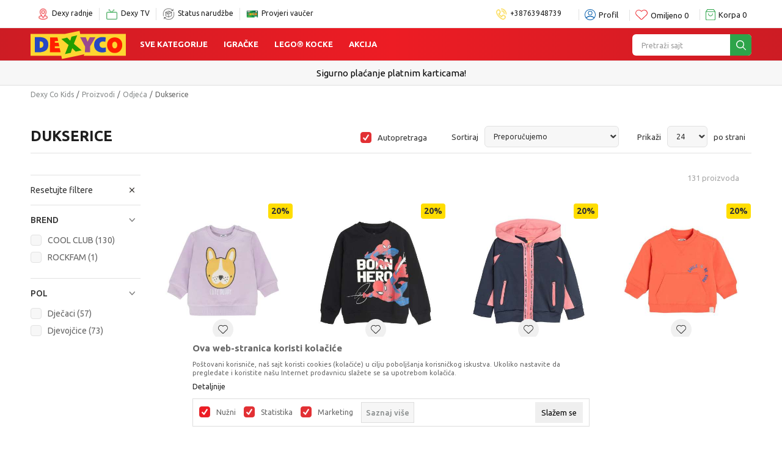

--- FILE ---
content_type: text/html; charset=UTF-8
request_url: https://www.dexyco.ba/dukserice
body_size: 41017
content:
<!DOCTYPE html>
<html lang="bs">
<head>
    <!--        <meta name="viewport" content="width=device-width, initial-scale=1">-->
        <meta name="viewport" content="width=device-width, initial-scale=1, user-scalable=0">
    
    <meta name="generator" content="NBSHOP 7" />
    <meta http-equiv="content-type" content="text/html; charset=UTF-8">
    <meta http-equiv="content-language" content="bs" />
    <meta http-equiv="X-UA-Compatible" content="IE=edge">
    <meta name="theme-color" content="">
    <meta name="msapplication-navbutton-color" content="">
    <meta name="apple-mobile-web-app-status-bar-style" content="">
            <link rel="canonical" href="https://www.dexyco.ba/dukserice" />
            <title>Dukserice | Dexy Co Kids</title>
    <meta name="title" content="Dukserice | Dexy Co Kids" />
    <meta name="description" content="" />
    <meta property="og:title" content="Dukserice | Dexy Co Kids"/>
    <meta property="og:type" content="category" />
    <meta property="og:url" content="https://www.dexyco.ba/dukserice" />
    <meta property="og:image" content="https://www.dexyco.ba/files/images/no_image.jpg"/>
    <meta property="og:image:url" content="https://www.dexyco.ba/files/images/no_image.jpg"/>
    <meta property="og:site_name" content="Dexy Co Kids"/>
    <meta property="og:description" content=""/>
    <meta property="fb:admins" content=""/>
    <meta itemprop="name" content="Dukserice | Dexy Co Kids">
    <meta itemprop="description" content="">
    <meta itemprop="image" content="https://www.dexyco.ba/files/images/no_image.jpg">
    <meta name="twitter:card" content="summary_large_image">
    <meta name="twitter:title" content="Dukserice | Dexy Co Kids">
    <meta name="twitter:description" content="">
    <meta name="twitter:image" content="https://www.dexyco.ba/files/images/no_image.jpg">


    <link fetchpriority="high" rel="icon" type="image/vnd.microsoft.icon" href="https://www.dexyco.ba/files/images/2019/6/17/favicon.ico" />
    <link fetchpriority="high" rel="shortcut icon" type="image/vnd.microsoft.icon" href="https://www.dexyco.ba/files/images/2019/6/17/favicon.ico" />

    <link rel="preconnect" href="https://fonts.googleapis.com">
<link rel="preconnect" href="https://fonts.gstatic.com" crossorigin>
<link href="https://fonts.googleapis.com/css2?family=Ubuntu:wght@300;400;500;700&display=swap" rel="stylesheet">

    
    
<script type="text/javascript" src="https://www.dexyco.ba/nb-public/themes/nbshop5_dexyco_v2021/_static/js/nbscript/snowfall.min.js?ver=1001_3.4"></script><!-- Google Tag Manager -->
<script>(function(w,d,s,l,i){w[l]=w[l]||[];w[l].push({'gtm.start':
new Date().getTime(),event:'gtm.js'});var f=d.getElementsByTagName(s)[0],
j=d.createElement(s),dl=l!='dataLayer'?'&l='+l:'';j.async=true;j.src=
'https://www.googletagmanager.com/gtm.js?id='+i+dl;f.parentNode.insertBefore(j,f);
})(window,document,'script','dataLayer','GTM-P5JBBFV');</script>
<!-- End Google Tag Manager -->

<!-- Google tag (gtag.js) -->
 <script async src="https://www.googletagmanager.com/gtag/js?id=AW-757239917">
</script> 
<script> 
window.dataLayer = window.dataLayer || []; 
function gtag(){dataLayer.push(arguments);} 
gtag('js', new Date()); 

gtag('config', 'AW-757239917'); 
</script>
<meta name="facebook-domain-verification" content="3tz2ozmcquohjv889h6sykar8yvn0e" />

<meta name="google-site-verification" content="5HtYVfZmRIsd7xisC_s6B9PhfrZuRai6ejqZpI5_FwM" />
<meta name="google-site-verification" content="bGrZu6z78d3DkeHTf3tkVJsSettiyPWVFLQx8G6VT-I" />

<!-- Facebook Pixel Code -->
<script>
!function(f,b,e,v,n,t,s)
{if(f.fbq)return;n=f.fbq=function(){n.callMethod?
n.callMethod.apply(n,arguments):n.queue.push(arguments)};
if(!f._fbq)f._fbq=n;n.push=n;n.loaded=!0;n.version='2.0';
n.queue=[];t=b.createElement(e);t.async=!0;
t.src=v;s=b.getElementsByTagName(e)[0];
s.parentNode.insertBefore(t,s)}(window,document,'script',
'https://connect.facebook.net/en_US/fbevents.js');
 fbq('init', '2317098541835377'); 
fbq('track', 'PageView');
</script>
<noscript>
 <img height="1" width="1" 
src="https://www.facebook.com/tr?id=2317098541835377&ev=PageView
&noscript=1"/>
</noscript>
<!-- End Facebook Pixel Code -->

<script>
    (function(w,d,t,u,n,a,m){w['MauticTrackingObject']=n;
        w[n]=w[n]||function(){(w[n].q=w[n].q||[]).push(arguments)},a=d.createElement(t),
        m=d.getElementsByTagName(t)[0];a.async=1;a.src=u;m.parentNode.insertBefore(a,m)
    })(window,document,'script','https://dexycobih.sales-snap.com/mtc.js','mt');

    mt('send', 'pageview');
</script>


<link rel="stylesheet" href="https://www.dexyco.ba/nb-public/themes/nbshop5_v5_8/_static/css/plugins/bootstrap_v4.min.css?ver=1001_3.4" /><link rel="stylesheet" href="https://www.dexyco.ba/nb-public/themes/nbshop5_v5_8/_static/css/plugins/slick_v1_8.css?ver=1001_3.4" /><link rel="stylesheet" href="https://www.dexyco.ba/nb-public/themes/nbshop5_v5_8/_static/css/nbcss/style_nbshop7_reset.css?ver=1001_3.4" /><link rel="stylesheet" href="https://www.dexyco.ba/nb-public/themes/nbshop5_v5_8/_static/css/nbcss/style_nbshop7_typography.css?ver=1001_3.4" /><link rel="stylesheet" href="https://www.dexyco.ba/nb-public/themes/nbshop5_v5_8/_static/css/nbcss/style_nbshop7_basic.css?ver=1001_3.4" /><link rel="stylesheet" href="https://www.dexyco.ba/nb-public/themes/nbshop5_v5_8/_static/css/nbcss/text_editor.css?ver=1001_3.4" /><link rel="stylesheet" href="https://www.dexyco.ba/nb-public/themes/nbshop5_v5_8/_static/css/nbcss/buttons.css?ver=1001_3.4" /><link rel="stylesheet" href="https://www.dexyco.ba/nb-public/themes/nbshop5_v5_8/_static/css/nbcss/forms_v5.css?ver=1001_3.4" /><link rel="stylesheet" href="https://www.dexyco.ba/nb-public/themes/nbshop5_v5_8/_static/css/nbcss/style_nbshop7_basic_responsive.css?ver=1001_3.4" /><link rel="stylesheet" href="https://www.dexyco.ba/nb-public/themes/nbshop5_v5_8/_static/css/nbcss/placeholder-loading.min.css?ver=1001_3.4" /><link rel="stylesheet" href="https://www.dexyco.ba/nb-public/themes/nbshop5_v5_8/_static/css/plugins/slick_v1_8.css?ver=1001_3.4" /><link rel="stylesheet" href="https://www.dexyco.ba/nb-public/themes/nbshop5_v5_8/_static/css/plugins/jquery.fancybox.css?ver=1001_3.4" /><link rel="stylesheet" href="https://www.dexyco.ba/nb-public/themes/nbshop5_v5_8/_static/css/nbcss/style_nbshop7_product.css?ver=1001_3.4" /><link rel="stylesheet" href="https://www.dexyco.ba/nb-public/themes/nbshop5_v5_8/_static/css/nbcss/style_nbshop7_modals.css?ver=1001_3.4" /><link rel="stylesheet" href="https://www.dexyco.ba/nb-public/themes/nbshop5_v5_8/_static/css/nbcss/forms_v5.css?ver=1001_3.4" /><link rel="stylesheet" href="https://www.dexyco.ba/nb-public/themes/nbshop5_v5_8/blocks/navigation/quick_links_v1/style.css?ver=1001_3.4" /><link rel="stylesheet" href="https://www.dexyco.ba/nb-public/themes/nbshop5_v5_8/blocks/header/switch_catalog/style.css?ver=1001_3.4" /><link rel="stylesheet" href="https://www.dexyco.ba/nb-public/themes/nbshop5_v5_8/blocks/navigation/user_with_dropdown_v1/style_v7.css?ver=1001_3.4" /><link rel="stylesheet" href="https://www.dexyco.ba/nb-public/themes/nbshop5_v5_8/blocks/header/favorite_inline/style_v7.css?ver=1001_3.4" /><link rel="stylesheet" href="https://www.dexyco.ba/nb-public/themes/nbshop5_v5_8/blocks/header/cart_inline/style_v7.css?ver=1001_3.4" /><link rel="stylesheet" href="https://www.dexyco.ba/nb-public/themes/nbshop5_v5_8/blocks/cart/mini_cart_item_side/style_v7.css?ver=1001_3.4" /><link rel="stylesheet" href="https://www.dexyco.ba/nb-public/themes/nbshop5_v5_8/_static/js/plugins/mainmenu/dropdown-effects/fade-down.css?ver=1001_3.4" /><link rel="stylesheet" href="https://www.dexyco.ba/nb-public/themes/nbshop5_v5_8/_static/js/plugins/megamenu_fullwidth_logo/dropdown-effects/fade-down.css?ver=1001_3.4" /><link rel="stylesheet" href="https://www.dexyco.ba/nb-public/themes/nbshop5_v5_8/_static/js/plugins/megamenu_fullwidth_logo/webslidemenu.css?ver=1001_3.4" /><link rel="stylesheet" href="https://www.dexyco.ba/nb-public/themes/nbshop5_v5_8/_static/js/plugins/megamenu_fullwidth_logo/color-skins/white-red.css?ver=1001_3.4" /><link rel="stylesheet" href="https://www.dexyco.ba/nb-public/themes/nbshop5_v5_8/blocks/nb_crm/loyalty/loyalty_mobile_bottom_menu/style.css?ver=1001_3.4" /><link rel="stylesheet" href="https://www.dexyco.ba/nb-public/themes/nbshop5_v5_8/blocks/header/autocomplete_v1/style.css?ver=1001_3.4" /><link rel="stylesheet" href="https://www.dexyco.ba/nb-public/themes/nbshop5_v5_8/blocks/header/search_autocomplate_article/style.css?ver=1001_3.4" /><link rel="stylesheet" href="https://www.dexyco.ba/nb-public/themes/nbshop5_v5_8/blocks/header/search_autocomplate_catalog/style.css?ver=1001_3.4" /><link rel="stylesheet" href="https://www.dexyco.ba/nb-public/themes/nbshop5_v5_8/blocks/product/product_loyalty_price/style.css?ver=1001_3.4" /><link rel="stylesheet" href="https://www.dexyco.ba/nb-public/themes/nbshop5_v5_8/blocks/slider/headlines_v1/style.css?ver=1001_3.4" /><link rel="stylesheet" href="https://www.dexyco.ba/nb-public/themes/nbshop5_v5_8/blocks/breadcrumbs/style_v7.css?ver=1001_3.4" /><link rel="stylesheet" href="https://www.dexyco.ba/nb-public/themes/nbshop5_v5_8/blocks/product/intro/style_v7.css?ver=1001_3.4" /><link rel="stylesheet" href="https://www.dexyco.ba/nb-public/themes/nbshop5_v5_8/blocks/product/filters/style_v7.css?ver=1001_3.4" /><link rel="stylesheet" href="https://www.dexyco.ba/nb-public/themes/nbshop5_v5_8/blocks/navigation/left_category_menu/style_v7.css?ver=1001_3.4" /><link rel="stylesheet" href="https://www.dexyco.ba/nb-public/themes/nbshop5_v5_8/blocks/product/slider-range/style_v7.css?ver=1001_3.4" /><link rel="stylesheet" href="https://www.dexyco.ba/nb-public/themes/nbshop5_v5_8/blocks/product/product_selected_filter/style_v7.css?ver=1001_3.4" /><link rel="stylesheet" href="https://www.dexyco.ba/nb-public/themes/nbshop5_v5_8/blocks/pagination/style_v7.css?ver=1001_3.4" /><link rel="stylesheet" href="https://www.dexyco.ba/nb-public/themes/nbshop5_v5_8/blocks/product/product_caption_list/list_image_sticker/style.css?ver=1001_3.4" /><link rel="stylesheet" href="https://www.dexyco.ba/nb-public/themes/nbshop5_v5_8/blocks/product/product_status/style.css?ver=1001_3.4" /><link rel="stylesheet" href="https://www.dexyco.ba/nb-public/themes/nbshop5_v5_8/blocks/product/product_list/quick_buy_color_size/style_v7.css?ver=1001_3.4" /><link rel="stylesheet" href="https://www.dexyco.ba/nb-public/themes/nbshop5_v5_8/blocks/slider/conpany_info_footer_v1/style.css?ver=1001_3.4" /><link rel="stylesheet" href="https://www.dexyco.ba/nb-public/themes/nbshop5_v5_8/blocks/navigation/footer_v1/style_v7.css?ver=1001_3.4" /><link rel="stylesheet" href="https://www.dexyco.ba/nb-public/themes/nbshop5_v5_8/blocks/social/social_icons_svg/style.css?ver=1001_3.4" /><link rel="stylesheet" href="https://www.dexyco.ba/nb-public/themes/nbshop5_v5_8/blocks/slider/mobile_app/style_v7.css?ver=1001_3.4" /><link rel="stylesheet" href="https://www.dexyco.ba/nb-public/themes/nbshop5_v5_8/blocks/slider/certificate/style_v7.css?ver=1001_3.4" /><link rel="stylesheet" href="https://www.dexyco.ba/nb-public/themes/nbshop5_v5_8/blocks/footer/payment_card/style.css?ver=1001_3.4" /><link rel="stylesheet" href="https://www.dexyco.ba/nb-public/themes/nbshop5_v5_8/blocks/footer/disclaimer/style.css?ver=1001_3.4" /><link rel="stylesheet" href="https://www.dexyco.ba/nb-public/themes/nbshop5_v5_8/blocks/footer/copyright/style.css?ver=1001_3.4" /><link rel="stylesheet" href="https://www.dexyco.ba/nb-public/themes/nbshop5_v5_8/blocks/footer/cookie_info/style_v7.css?ver=1001_3.4" /><link rel="stylesheet" href="https://www.dexyco.ba/nb-public/themes/nbshop5_v5_8/blocks/footer/scroll_to_top/style_v7.css?ver=1001_3.4" /><link rel="stylesheet" href="https://www.dexyco.ba/nb-public/themes/nbshop5_v5_8/blocks/modals/popup_notification/style.css?ver=1001_3.4" /><link rel="stylesheet" href="https://www.dexyco.ba/nb-public/themes/nbshop5_v5_8/blocks/product/product_details_vertical_iframe/style_v7.css?ver=1001_3.4" /><link rel="stylesheet" href="https://www.dexyco.ba/nb-public/themes/nbshop5_v5_8/_static/css/nbcss/style_nbshop7_dexy2021.css?ver=1001_3.4" /><link rel="stylesheet" href="https://www.dexyco.ba/nb-public/themes/nbshop5_v5_8/_static/css/nbcss/style_nbshop7_dexy2021_responsive.css?ver=1001_3.4" />
    <script type="text/javascript">
        var nb_site_url  = 'https://www.dexyco.ba';
        var nb_site_url_with_country_lang  = 'https://www.dexyco.ba';
        var nb_cart_page_url = 'https://www.dexyco.ba/kupovina';
        var nb_active_page_url = 'https://www.dexyco.ba/dukserice';
        var nb_type_page = 'product_list';
        var nb_type_page_object_id = '16';
        var nb_enable_lang = '';
        var nb_url_end_slesh = '';
        var nb_countryGeoId = '32';
        var nb_addressByCountryGeoId = '';
        var promoModalPopNumberDaysInit = 1;
        var showAllwaysOnHomePage = false;
        var resetCookieConfirm = false;
        var _nb_fakeDecline = false;
        var gtm_ga4_advanced = true;
        var gtm_ga4_analytics_id = 'G-BTLPKQGTQR';
        var nb_enableCzMap = false;
                var loadMenuOnAjaxVar = false;
        var importedScripts = [];
        var flowplayeryToken = '';
                        var noSearchResultsVar = false;


        var specificCategoryMetric = '';
        var isSetPriceWithVAT = '';
        var showValueAsCurrentPrice = '';
        var ecommerceWrapVar = '';
        var smartformId = '';
        var cookieSettingTypeVar = 'settingThree';
        var nb_lang = 'bs';

        var disableFBBrowserEvents = false;
        var fb_pixel_id = '';
        var fb_token = '';
        var fb_test_event_code = '';
        var metric_onload_event_id = typeof crypto.randomUUID === "function" ? crypto.randomUUID() : Date.now();
    </script>

    
    
</head>
<body class="cc-bih lc-bs uc-product_list tp-product_list bt-dexy-ba b2c-users  ">



<header class="header">

    <div class="header-top">
        <div class="container">
            
<div  class="block logo" >
    <a  href="https://www.dexyco.ba" title="Dexy Co Kids">
        <img fetchpriority="high"  src="/files/images/2023/2/23/Novi_logo.svg" class="img-responsive lozad"  title="Dexy Co Kids" alt="Dexy Co Kids">
    </a>
</div>


            

    <nav class="block quick-links-v1 nav-header_links">
        <ul class="nav nav-simple">
                            <li class="item">
                                        <a href="https://www.dexyco.ba/radnje" title="Dexy radnje" target="_self">
                                                                            <img fetchpriority="high" src="/files/files/1_slike/meni/lokacija-logo.png" class="img-responsive" alt="Dexy radnje" />
                                                <span>Dexy radnje</span>
                                            </a>
                                </li>
                            <li class="item">
                                        <a href="https://www.dexytv.rs/" title="Dexy TV" target="_self">
                                                                            <img fetchpriority="high" src="/files/files/1_slike/meni/dexytv-logo.png" class="img-responsive" alt="Dexy TV" />
                                                <span>Dexy TV</span>
                                            </a>
                                </li>
                            <li class="item">
                                        <a href="https://www.dexyco.ba/pregled-statusa-porudzbine" title="Status narudžbe" target="_self">
                                                                            <img fetchpriority="high" src="/files/images/2023/10/23/paket3.png" class="img-responsive" alt="Status narudžbe" />
                                                <span>Status narudžbe</span>
                                            </a>
                                </li>
                            <li class="item">
                                        <a href="https://www.dexyco.ba/profil/ordertickets" title="Provjeri vaučer" target="_self">
                                                                            <img fetchpriority="high" src="/files/files/1_slike/meni/vaucer1.png" class="img-responsive" alt="Provjeri vaučer" />
                                                <span>Provjeri vaučer</span>
                                            </a>
                                </li>
                    </ul>
    </nav>
            
            <div class="text-right-header-wrapper">
                

    <nav class="block quick-links-v1 nav-header_links_right">
        <ul class="nav nav-simple">
                            <li class="item">
                                        <a href="tel:+38763948739" title="+38763948739" target="_self">
                                                                            <img fetchpriority="high" src="/files/files/phone.png" class="img-responsive" alt="+38763948739" />
                                                <span>+38763948739</span>
                                            </a>
                                </li>
                    </ul>
    </nav>
                
<div class="block header-shoppinglist">

    
        <a href="https://www.dexyco.ba" title="Spisak kupovine">

            <div class="icon-wrapper">
                <i class="icon fa fa-gift"></i>
                <span class="description">Spisak kupovine</span>
            </div>
        </a>

    </div>
                <nav class="block user user-with-dropdown">
    <ul class="nav nav-simple">

        
            <li class="item item-login loged-in">
                <a class="login-btn hidden-xs hidden-sm"  href="javascript:void(0);"  title="Moj nalog">
                    <i class="icon fa fa-user" aria-hidden="true"></i>
                    <span>Profil</span>
                </a>
                <div class="login-dropdown" >
                    <nav class="block">
                        <ul class="nav nav-simple">
                            <li class="item item-login">
                                <a class="login-btn"  href="" data-permalink="https://www.dexyco.ba/prijava?back_url=https://www.dexyco.ba/dukserice" title="Prijavite se" data-toggle="modal" data-target="#login_modal">
                                    <i class="icon fa fa-user" aria-hidden="true"></i>
                                    <span>Prijavite se</span>
                                </a>
                            <li class="item item-register">
                                <a class="register-btn" href="" data-permalink="https://www.dexyco.ba/registracija" title="Registrujte se" data-toggle="modal" data-target="#register_modal">
                                    Registrujte se                                </a>
                            </li>
                            <li class="item item-activation">
                                <a class="register-btn" href=""  title="Aktivirajte nalog" data-toggle="modal" data-target="#user_public_activate">
                                    Aktivirajte nalog                                </a>
                            </li>
                        </ul>
                    </nav>
                </div>
            </li>
            

            </ul>
</nav>




                
<div id="miniFavContent" class="block header-favorite-inline header-favorite- miniFavContent">
    <a href="https://www.dexyco.ba/omiljeno/product" title="Omiljeno">

        <div class="icon-wrapper">
            <i class="icon fa fa-heart-o" aria-hidden="true"></i>
            <span class="description">Omiljeno</span>
        </div>
        <div class="header-carthor-total favorite-header-total">0</div>

    </a>
</div>
                <div id="miniCartContent" class="block miniCartContent header-cart"></div>

            </div>
        </div>

    </div>

    <div class="navigation-wrapper">

         
<!-- Mobile Header -->
<div class="wsmobileheader clearfix ">
    <a id="wsnavtoggle" class="wsanimated-arrow"><span></span></a>

<!--    <div class="header-mobile-content">-->
        
<div itemscope itemtype="https://schema.org/Organization" class="block logo" >
    <a itemprop="url" href="https://www.dexyco.ba" title="Dexy Co Kids">
        <img itemprop="logo" src="/files/images/2023/2/23/Novi_logo.svg" class="img-responsive lozad"  title="Dexy Co Kids" alt="Dexy Co Kids">
    </a>
</div>
    <!--        --><!--    </div>-->
</div>
<!-- Mobile Header -->

<div class="wsmainfull clearfix">
    <div class="wsmainwp clearfix">

        <!--Main Menu HTML Code-->
        <nav class="wsmenu clearfix">
            
                <div class="menu-item hidden-xs">
                    
<div  class="block logo" >
    <a  href="https://www.dexyco.ba" title="Dexy Co Kids">
        <img fetchpriority="high"  src="/files/images/2023/2/23/Novi_logo.svg" class="img-responsive lozad"  title="Dexy Co Kids" alt="Dexy Co Kids">
    </a>
</div>
                </div>

            
            <ul class="wsmenu-list">

                                    <div class="nav-main-useractions"></div>
                
                <li aria-haspopup="true" class="rightmenu">

               <div class="menu-item hidden-xs">
                   <div class="block autocomplete-button autocomplete-button-icon-text  autocomplete-button-simple autocomplete-button-one-row" data-content="Pretraži sajt" title="Pretraži sajt">
    <i class="icon fa fa-search" aria-hidden="true"></i>
            <span class="title">Pretraži sajt</span>
    </div>               </div>

                </li>

                <li class="level4" aria-haspopup="true">
                                <a class="navtext" style="" href="https://www.dexyco.ba/" target="_self" title="Sve kategorije">Sve kategorije</a><div class="wsshoptabing wtsdepartmentmenu clearfix">
                              <div class="wsshopwp clearfix">
                                <ul class="wstabitem clearfix"><li><a href="https://www.dexyco.ba/igracke" target="_self" title="Igračke" style=""><div class="icon"><img src="/files/files/1_slike/meni/igracke.svg" alt="Igračke" title="Igračke" class="highlight-bg lozad"></div> Igračke</a><div class="wstitemright clearfix">
                              <div class="container-fluid" style="background: url() bottom right no-repeat;">
                                <div class="row"><div class="col-lg-3 col-md-12 clearfix">
                            <ul class="wstliststy02 clearfix"><li class="wstheading clearfix">KATEGORIJE</li><li class=""><a href="https://www.dexyco.ba/lego-kocke" target="_self" title="LEGO® kocke" style=""> LEGO® kocke</a></li><li class=""><a href="https://www.dexyco.ba/figure-i-setovi/" target="_self" title="Figure i setovi" style=""> Figure i setovi</a></li><li class=""><a href="https://www.dexyco.ba/vozila-garaze-i-setovi/" target="_self" title="Vozila, garaže i setovi" style=""> Vozila, garaže i setovi</a></li><li class=""><a href="https://www.dexyco.ba/lutke-setovi-dodaci-i-oprema/" target="_self" title="Lutke, setovi, dodaci i oprema" style=""> Lutke, setovi, dodaci i oprema</a></li><li class=""><a href="https://www.dexyco.ba/drustvene-igre-i-puzzle/" target="_self" title="Društvene igre i puzzle" style=""> Društvene igre i puzzle</a></li><li class=""><a href="https://www.dexyco.ba/igracke-za-bebe" target="_self" title="Igračke za bebe" style=""> Igračke za bebe</a></li><li class=""><a href="https://www.dexyco.ba/edukativne-igracke/" target="_self" title="Edukativne igračke" style=""> Edukativne igračke</a></li><li class=""><a href="https://www.dexyco.ba/kreativni-setovi/" target="_self" title="Kreativni setovi" style=""> Kreativni setovi</a></li><li class="submenu-black"><a href="https://www.dexyco.ba/igracke" target="_self" title="Pogledaj sve igračke" style=""> Pogledaj sve igračke</a></li><li class="menu-dropdown-bottom"><a href="https://www.dexyco.ba/lego-kocke" target="_self" title="LEGO® kocke" style="">LEGO® kocke<img src="/files/files/1_slike/meni/lego.png" alt="LEGO® kocke" title="LEGO® kocke" class="highlight-bg lozad"></a>
                                    <div class="tag-value -1"></div>  
                                </li><li class="menu-dropdown-bottom"><a href="https://www.dexyco.ba/lego-kocke" target="_self" title="LEGO® kocke" style=""> LEGO® kocke</a></li></li></ul></div><div class="col-lg-3 col-md-12 clearfix">
                            <ul class="wstliststy02 clearfix"><li class="wstheading clearfix">PO CIJENI</li><li class=""><a href="https://www.dexyco.ba/igracke/?prices=1-10" target="_self" title="1 - 10 BAM" style=""> 1 - 10 BAM</a></li><li class=""><a href="https://www.dexyco.ba/igracke/?prices=11-30" target="_self" title="11 - 30 BAM" style=""> 11 - 30 BAM</a></li><li class=""><a href="https://www.dexyco.ba/igracke/?prices=31-50" target="_self" title="31 - 50 BAM" style=""> 31 - 50 BAM</a></li><li class=""><a href="https://www.dexyco.ba/igracke/?prices=51-100" target="_self" title="51 - 100 BAM" style=""> 51 - 100 BAM</a></li><li class=""><a href="https://www.dexyco.ba/igracke/?prices=101-9999" target="_self" title="101+ BAM" style=""> 101+ BAM</a></li><li class="menu-dropdown-bottom"><a href="https://www.dexyco.ba/proizvodi?search=DEXY+BOX" target="_self" title="DEXY BOX" style="">DEXY BOX<img src="/files/files/1_slike/meni/dexybox.png" alt="DEXY BOX" title="DEXY BOX" class="highlight-bg lozad"></a>
                                    <div class="tag-value -1"></div>  
                                </li><li class="menu-dropdown-bottom"><a href="https://www.dexyco.ba/proizvodi?search=DEXY+BOX" target="_self" title="DEXY BOX" style=""> DEXY BOX</a></li></li></ul></div><div class="col-lg-3 col-md-12 clearfix">
                            <ul class="wstliststy02 clearfix"><li class="wstheading clearfix">IZDVOJENO</li><li class="submenu-red"><a href="https://www.dexyco.ba/igracke?sale=yes" target="_self" title="Akcija" style=""> Akcija</a></li><li class="submenu-green"><a href="https://www.dexyco.ba/proizvodi/noviteti-igracke/" target="_self" title="Novo" style=""> Novo</a></li><li class="menu-dropdown-bottom"><a href="https://www.dexyco.ba/igracke/clementoni" target="_self" title="Clementoni" style="">Clementoni<img src="/files/files/1_slike/meni/clementoni.png" alt="Clementoni" title="Clementoni" class="highlight-bg lozad"></a>
                                    <div class="tag-value -1"></div>  
                                </li><li class="menu-dropdown-bottom"><a href="https://www.dexyco.ba/igracke/clementoni" target="_self" title="Clementoni" style=""> Clementoni</a></li></li></ul></div><div class="col-lg-3 col-md-12 clearfix">
                            <ul class="wstliststy02 clearfix"><li class="wstheading clearfix">BRENDOVI</li><li class=""><a href="https://www.dexyco.ba/lego-kocke" target="_self" title="LEGO®" style=""> LEGO®</a></li><li class=""><a href="https://www.dexyco.ba/igracke/lol" target="_self" title="L.O.L." style=""> L.O.L.</a></li><li class=""><a href="https://www.dexyco.ba/igracke/nerf" target="_self" title="NERF" style=""> NERF</a></li><li class=""><a href="https://www.dexyco.ba/igracke/clementoni" target="_self" title="CLEMENTONI" style=""> CLEMENTONI</a></li><li class=""><a href="https://www.dexyco.ba/igracke/barbie" target="_self" title="BARBIE" style=""> BARBIE</a></li><li class=""><a href="https://www.dexyco.ba/igracke/crybabies" target="_self" title="CRYBABIES" style=""> CRYBABIES</a></li><li class="submenu-black"><a href="https://www.dexyco.ba/brendovi" target="_self" title="Pogledaj sve" style=""> Pogledaj sve</a></li><li class="menu-dropdown-bottom"><a href="https://www.dexyco.ba/drustvene-igre-i-puzzle/" target="_self" title="Društvene igre" style="">Društvene igre<img src="/files/files/1_slike/meni/monopol.png" alt="Društvene igre" title="Društvene igre" class="highlight-bg lozad"></a>
                                    <div class="tag-value -1"></div>  
                                </li><li class="menu-dropdown-bottom"><a href="https://www.dexyco.ba/drustvene-igre-i-puzzle/" target="_self" title="Društvene igre" style=""> Društvene igre</a></li></li></ul></div></div></div></div></li><li><a href="https://www.dexyco.ba/baby-lista" target="_self" title="Sve za bebe" style=""><div class="icon"><img src="/files/files/1_slike/meni/bebe.svg" alt="Sve za bebe" title="Sve za bebe" class="highlight-bg lozad"></div> Sve za bebe</a><div class="wstitemright clearfix">
                              <div class="container-fluid" style="background: url() bottom right no-repeat;">
                                <div class="row"><div class="col-lg-3 col-md-12 clearfix">
                            <ul class="wstliststy02 clearfix"><li class="wstheading clearfix">KATEGORIJE</li><li class=""><a href="https://www.dexyco.ba/kolica" target="_self" title="Kolica" style=""> Kolica</a></li><li class=""><a href="https://www.dexyco.ba/auto-sjedista" target="_self" title="Auto-sjedišta" style=""> Auto-sjedišta</a></li><li class=""><a href="https://www.dexyco.ba/oprema" target="_self" title="Oprema za bebe" style=""> Oprema za bebe</a></li><li class=""><a href="https://www.dexyco.ba/namjestaj" target="_self" title="Namještaj" style=""> Namještaj</a></li><li class=""><a href="https://www.dexyco.ba/pribor" target="_self" title="Pribor" style=""> Pribor</a></li><li class=""><a href="https://www.dexyco.ba/kozmetika-za-bebe" target="_self" title="Kozmetika za bebe" style=""> Kozmetika za bebe</a></li><li class=""><a href="https://www.dexyco.ba/elektricni-aparati-i-zastite" target="_self" title="Električni aparati i zaštite" style=""> Električni aparati i zaštite</a></li><li class=""><a href="https://www.dexyco.ba/za-mame/" target="_self" title="Za mame" style=""> Za mame</a></li><li class="submenu-black"><a href="https://www.dexyco.ba/baby" target="_self" title="Svi proizvodi za bebe" style=""> Svi proizvodi za bebe</a></li><li class="menu-dropdown-bottom"><a href="https://www.dexyco.ba/auto-sjedista" target="_self" title="Auto-sjedišta" style="">Auto-sjedišta<img src="/files/files/1_slike/meni/auto-sjedista.png" alt="Auto-sjedišta" title="Auto-sjedišta" class="highlight-bg lozad"></a>
                                    <div class="tag-value -1"></div>  
                                </li><li class="menu-dropdown-bottom"><a href="https://www.dexyco.ba/auto-sjedista" target="_self" title="Auto-sjedišta" style=""> Auto-sjedišta</a></li></li></ul></div><div class="col-lg-3 col-md-12 clearfix">
                            <ul class="wstliststy02 clearfix"><li class="wstheading clearfix">IGRAČKE ZA BEBE</li><li class=""><a href="https://www.dexyco.ba/vrteske-i-visece-igracke/" target="_self" title="Vrteške" style=""> Vrteške</a></li><li class=""><a href="https://www.dexyco.ba/podloge-za-igru/" target="_self" title="Podloge za igru" style=""> Podloge za igru</a></li><li class=""><a href="https://www.dexyco.ba/muzicke-igracke-za-bebe/" target="_self" title="Muzičke igračke" style=""> Muzičke igračke</a></li><li class=""><a href="https://www.dexyco.ba/plisane-igracke-za-bebe/" target="_self" title="Plišane igračke" style=""> Plišane igračke</a></li><li class=""><a href="https://www.dexyco.ba/zvecke-i-glodalice/" target="_self" title="Zvečke i glodalice" style=""> Zvečke i glodalice</a></li><li class=""><a href="https://www.dexyco.ba/edukativne-igracke-za-bebe/" target="_self" title="Edukativne igračke" style=""> Edukativne igračke</a></li><li class="submenu-black"><a href="https://www.dexyco.ba/igracke-za-bebe/" target="_self" title="Sve igračke za bebe" style=""> Sve igračke za bebe</a></li><li class="menu-dropdown-bottom"><a href="https://www.dexyco.ba/kolica" target="_self" title="Kolica za bebe" style="">Kolica za bebe<img src="/files/files/1_slike/meni/kolica.png" alt="Kolica za bebe" title="Kolica za bebe" class="highlight-bg lozad"></a>
                                    <div class="tag-value -1"></div>  
                                </li><li class="menu-dropdown-bottom"><a href="https://www.dexyco.ba/kolica" target="_self" title="Kolica za bebe" style=""> Kolica za bebe</a></li></li></ul></div><div class="col-lg-3 col-md-12 clearfix">
                            <ul class="wstliststy02 clearfix"><li class="wstheading clearfix">IZDVOJENO</li><li class="submenu-red"><a href="https://www.dexyco.ba/baby?sale=yes" target="_self" title="Akcija" style=""> Akcija</a></li><li class="submenu-green"><a href="https://www.dexyco.ba/proizvodi/noviteti-baby/" target="_self" title="Novo" style=""> Novo</a></li><li class="menu-dropdown-bottom"><a href="https://www.dexyco.ba/prenosivi-krevetici/" target="_self" title="Prenosni krevetići" style="">Prenosni krevetići<img src="/files/files/1_slike/meni/krevetic.png" alt="Prenosni krevetići" title="Prenosni krevetići" class="highlight-bg lozad"></a>
                                    <div class="tag-value -1"></div>  
                                </li><li class="menu-dropdown-bottom"><a href="https://www.dexyco.ba/prenosivi-krevetici/" target="_self" title="Prenosni krevetići" style=""> Prenosni krevetići</a></li></li></ul></div><div class="col-lg-3 col-md-12 clearfix">
                            <ul class="wstliststy02 clearfix"><li class="wstheading clearfix">IZDVOJENI BRENDOVI</li><li class=""><a href="https://www.dexyco.ba/baby/chicco" target="_self" title="Chicco" style=""> Chicco</a></li><li class=""><a href="https://www.dexyco.ba/baby/free-on" target="_self" title="FreeOn" style=""> FreeOn</a></li><li class=""><a href="https://www.dexyco.ba/baby/joie" target="_self" title="Joie" style=""> Joie</a></li><li class=""><a href="https://www.dexyco.ba/baby/twistshake" target="_self" title="Twistshake" style=""> Twistshake</a></li><li class=""><a href="https://www.dexyco.ba/baby/abc-design" target="_self" title="ABC Design" style=""> ABC Design</a></li><li class=""><a href="https://www.dexyco.ba/baby/mam" target="_self" title="MAM" style=""> MAM</a></li><li class=""><a href="https://www.dexyco.ba/baby/azeta-bio-kozmetika" target="_self" title="Azeta Bio" style=""> Azeta Bio</a></li><li class="menu-dropdown-bottom"><a href="https://www.dexyco.ba/pribor/" target="_self" title="Pribor" style="">Pribor<img src="/files/files/1_slike/meni/ishrana.png" alt="Pribor" title="Pribor" class="highlight-bg lozad"></a>
                                    <div class="tag-value -1"></div>  
                                </li><li class="menu-dropdown-bottom"><a href="https://www.dexyco.ba/pribor/" target="_self" title="Pribor" style=""> Pribor</a></li></li></ul></div></div></div></div></li><li><a href="https://www.dexyco.ba/odjeca-kategorije" target="_self" title="Odjeća" style=""><div class="icon"><img src="/files/files/1_slike/meni/odjeca.svg" alt="Odjeća" title="Odjeća" class="highlight-bg lozad"></div> Odjeća</a><div class="wstitemright clearfix">
                              <div class="container-fluid" style="background: url() bottom right no-repeat;">
                                <div class="row"><div class="col-lg-3 col-md-12 clearfix">
                            <ul class="wstliststy02 clearfix"><li class="wstheading clearfix">Djevojčice</li><li class=""><a href="https://www.dexyco.ba/majica/djevojcice+univerzalno" target="_self" title="Majice" style=""> Majice</a></li><li class=""><a href="https://www.dexyco.ba/pantalone/djevojcice+univerzalno" target="_self" title="Pantalone" style=""> Pantalone</a></li><li class=""><a href="https://www.dexyco.ba/trenerka/djevojcice+univerzalno" target="_self" title="Trenerke i kompleti" style=""> Trenerke i kompleti</a></li><li class=""><a href="https://www.dexyco.ba/jakne-prsluci/djevojcice+univerzalno" target="_self" title="Jakne i prsluci" style=""> Jakne i prsluci</a></li><li class=""><a href="https://www.dexyco.ba/helanke-atr" target="_self" title="Helanke" style=""> Helanke</a></li><li class=""><a href="https://www.dexyco.ba/haljina/" target="_self" title="Haljine" style=""> Haljine</a></li><li class=""><a href="https://www.dexyco.ba/hulahopke-i-carape/djevojcice+univerzalno" target="_self" title="Čarape i hulahopke" style=""> Čarape i hulahopke</a></li><li class=""><a href="https://www.dexyco.ba/donji-ves-pidzame/djevojcice+univerzalno" target="_self" title="Donji veš i pidžame" style=""> Donji veš i pidžame</a></li><li class="submenu-black"><a href="https://www.dexyco.ba/odjeca/djevojcice+univerzalno" target="_self" title="Pogledaj sve" style=""> Pogledaj sve</a></li><li class="menu-dropdown-bottom"><a href="https://www.dexyco.ba/majica/" target="_self" title="Majice" style="">Majice<img src="/files/files/1_slike/meni/majice-2.png" alt="Majice" title="Majice" class="highlight-bg lozad"></a>
                                    <div class="tag-value -1"></div>  
                                </li><li class="menu-dropdown-bottom"><a href="https://www.dexyco.ba/majica/" target="_self" title="Majice" style=""> Majice</a></li></li></ul></div><div class="col-lg-3 col-md-12 clearfix">
                            <ul class="wstliststy02 clearfix"><li class="wstheading clearfix">Dječaci</li><li class=""><a href="https://www.dexyco.ba/majica/djecaci+univerzalno" target="_self" title="Majice" style=""> Majice</a></li><li class=""><a href="https://www.dexyco.ba/pantalone/djecaci+univerzalno" target="_self" title="Pantalone" style=""> Pantalone</a></li><li class=""><a href="https://www.dexyco.ba/trenerka/djecaci+univerzalno" target="_self" title="Trenerke i kompleti" style=""> Trenerke i kompleti</a></li><li class=""><a href="https://www.dexyco.ba/dukserice/djecaci+univerzalno/" target="_self" title="Dukserice" style=""> Dukserice</a></li><li class=""><a href="https://www.dexyco.ba/jakne-prsluci/djecaci+univerzalno" target="_self" title="Jakne i prsluci" style=""> Jakne i prsluci</a></li><li class=""><a href="https://www.dexyco.ba/kosulje/djecaci" target="_self" title="Košulje" style=""> Košulje</a></li><li class=""><a href="https://www.dexyco.ba/hulahopke-i-carape/djecaci+univerzalno" target="_self" title="Čarape" style=""> Čarape</a></li><li class=""><a href="https://www.dexyco.ba/donji-ves-pidzame/djecaci+univerzalno" target="_self" title="Donji veš i pidžame" style=""> Donji veš i pidžame</a></li><li class="submenu-black"><a href="https://www.dexyco.ba/odjeca/djecaci+univerzalno" target="_self" title="Pogledaj sve" style=""> Pogledaj sve</a></li><li class="menu-dropdown-bottom"><a href="https://www.dexyco.ba/dukserice/" target="_self" title="Dukserice" style="">Dukserice<img src="/files/files/1_slike/meni/dukserice.png" alt="Dukserice" title="Dukserice" class="highlight-bg lozad"></a>
                                    <div class="tag-value -1"></div>  
                                </li><li class="menu-dropdown-bottom"><a href="https://www.dexyco.ba/dukserice/" target="_self" title="Dukserice" style=""> Dukserice</a></li></li></ul></div><div class="col-lg-3 col-md-12 clearfix">
                            <ul class="wstliststy02 clearfix"><li class="wstheading clearfix">Uzrasti</li><li class=""><a href="https://www.dexyco.ba/odjeca/0-36-mjeseci" target="_self" title="Bebe | 0 - 36 mjeseci" style=""> Bebe | 0 - 36 mjeseci</a></li><li class=""><a href="https://www.dexyco.ba/odjeca/4-6-godina+2-8-godina+2-14-godina" target="_self" title="Djeca | 2 - 8 godina" style=""> Djeca | 2 - 8 godina</a></li><li class=""><a href="https://www.dexyco.ba/odjeca/8-14-godina" target="_self" title="Djeca | 8-14 godina" style=""> Djeca | 8-14 godina</a></li><li class="menu-dropdown-bottom"><a href="https://www.dexyco.ba/bodi/" target="_self" title="Bodi" style="">Bodi<img src="/files/files/1_slike/meni/bodi.png" alt="Bodi" title="Bodi" class="highlight-bg lozad"></a>
                                    <div class="tag-value -1"></div>  
                                </li><li class="menu-dropdown-bottom"><a href="https://www.dexyco.ba/bodi/" target="_self" title="Bodi" style=""> Bodi</a></li></li></ul></div><div class="col-lg-3 col-md-12 clearfix">
                            <ul class="wstliststy02 clearfix"><li class="wstheading clearfix">Izdvojeno</li><li class="submenu-red"><a href="https://www.dexyco.ba/odjeca?sale=yes" target="_self" title="Akcija" style=""> Akcija</a></li><li class="submenu-green"><a href="https://www.dexyco.ba/proizvodi/noviteti-odjeca/" target="_self" title="Novo" style=""> Novo</a></li><li class="menu-dropdown-bottom"><a href="https://www.dexyco.ba/donji-delovi/" target="_self" title="Donji dijelovi" style="">Donji dijelovi<img src="/files/files/1_slike/meni/donji-dijelovi.png" alt="Donji dijelovi" title="Donji dijelovi" class="highlight-bg lozad"></a>
                                    <div class="tag-value -1"></div>  
                                </li><li class="menu-dropdown-bottom"><a href="https://www.dexyco.ba/donji-delovi/" target="_self" title="Donji dijelovi" style=""> Donji dijelovi</a></li></li></ul></div></div></div></div></li><li><a href="https://www.dexyco.ba/obuca-kategorije" target="_self" title="Obuća" style=""><div class="icon"><img src="/files/files/1_slike/meni/obuca.svg" alt="Obuća" title="Obuća" class="highlight-bg lozad"></div> Obuća</a><div class="wstitemright clearfix">
                              <div class="container-fluid" style="background: url() bottom right no-repeat;">
                                <div class="row"><div class="col-lg-3 col-md-12 clearfix">
                            <ul class="wstliststy02 clearfix"><li class="wstheading clearfix">Djevojčice</li><li class=""><a href="https://www.dexyco.ba/gumene-cizme/djevojcice+univerzalno" target="_self" title="Gumene čizme" style=""> Gumene čizme</a></li><li class=""><a href="https://www.dexyco.ba/patofne/djevojcice+univerzalno" target="_self" title="Patofne" style=""> Patofne</a></li><li class=""><a href="https://www.dexyco.ba/cipele/djevojcice+univerzalno" target="_self" title="Cipele" style=""> Cipele</a></li><li class=""><a href="https://www.dexyco.ba/patike/djevojcice+univerzalno" target="_self" title="Patike" style=""> Patike</a></li><li class=""><a href="https://www.dexyco.ba/cizme/djevojcice+univerzalno" target="_self" title="Čizme" style=""> Čizme</a></li><li class=""><a href="https://www.dexyco.ba/papuce-atr/djevojcice+univerzalno" target="_self" title="Papuče" style=""> Papuče</a></li><li class=""><a href="https://www.dexyco.ba/sandale/djevojcice+univerzalno" target="_self" title="Sandale i polusandale" style=""> Sandale i polusandale</a></li><li class=""><a href="https://www.dexyco.ba/obuca-za-bebe/djevojcice+univerzalno" target="_self" title="Nehodajuća obuća" style=""> Nehodajuća obuća</a></li><li class="submenu-black"><a href="https://www.dexyco.ba/obuca/djevojcice+univerzalno/" target="_self" title="Pogledaj sve" style=""> Pogledaj sve</a></li><li class="menu-dropdown-bottom"><a href="https://www.dexyco.ba/patike/" target="_self" title="Patike" style="">Patike<img src="/files/files/1_slike/meni/patike(1).png" alt="Patike" title="Patike" class="highlight-bg lozad"></a>
                                    <div class="tag-value -1"></div>  
                                </li><li class="menu-dropdown-bottom"><a href="https://www.dexyco.ba/patike/" target="_self" title="Patike" style=""> Patike</a></li></li></ul></div><div class="col-lg-3 col-md-12 clearfix">
                            <ul class="wstliststy02 clearfix"><li class="wstheading clearfix">Dječaci</li><li class=""><a href="https://www.dexyco.ba/gumene-cizme/djecaci+univerzalno" target="_self" title="Gumene čizme" style=""> Gumene čizme</a></li><li class=""><a href="https://www.dexyco.ba/patofne/djecaci+univerzalno" target="_self" title="Patofne" style=""> Patofne</a></li><li class=""><a href="https://www.dexyco.ba/cipele/djecaci+univerzalno" target="_self" title="Cipele" style=""> Cipele</a></li><li class=""><a href="https://www.dexyco.ba/patike/djecaci+univerzalno" target="_self" title="Patike" style=""> Patike</a></li><li class=""><a href="https://www.dexyco.ba/cizme/djecaci+univerzalno" target="_self" title="Čizme" style=""> Čizme</a></li><li class=""><a href="https://www.dexyco.ba/papuce-atr/djecaci+univerzalno" target="_self" title="Papuče" style=""> Papuče</a></li><li class=""><a href="https://www.dexyco.ba/sandale/djecaci+univerzalno" target="_self" title="Sandale i polusandale" style=""> Sandale i polusandale</a></li><li class=""><a href="https://www.dexyco.ba/obuca-za-bebe/djecaci+univerzalno" target="_self" title="Nehodajuća obuća" style=""> Nehodajuća obuća</a></li><li class="submenu-black"><a href="https://www.dexyco.ba/obuca/univerzalno+djecaci/" target="_self" title="Pogledaj sve" style=""> Pogledaj sve</a></li><li class="menu-dropdown-bottom"><a href="https://www.dexyco.ba/cipele/" target="_self" title="Cipele" style="">Cipele<img src="/files/files/1_slike/meni/cipele.png" alt="Cipele" title="Cipele" class="highlight-bg lozad"></a>
                                    <div class="tag-value -1"></div>  
                                </li><li class="menu-dropdown-bottom"><a href="https://www.dexyco.ba/cipele/" target="_self" title="Cipele" style=""> Cipele</a></li></li></ul></div><div class="col-lg-3 col-md-12 clearfix">
                            <ul class="wstliststy02 clearfix"><li class="wstheading clearfix">Izdvojeno</li><li class="submenu-red"><a href="https://www.dexyco.ba/obuca?sale=yes" target="_self" title="Akcija" style=""> Akcija</a></li><li class="submenu-green"><a href="https://www.dexyco.ba/proizvodi/noviteti-obuca/" target="_self" title="Novo" style=""> Novo</a></li><li class="menu-dropdown-bottom"><a href="https://www.dexyco.ba/patofne/" target="_self" title="Patofne" style="">Patofne<img src="/files/files/1_slike/meni/patofne.png" alt="Patofne" title="Patofne" class="highlight-bg lozad"></a>
                                    <div class="tag-value -1"></div>  
                                </li><li class="menu-dropdown-bottom"><a href="https://www.dexyco.ba/patofne/" target="_self" title="Patofne" style=""> Patofne</a></li></li></ul></div><div class="col-lg-3 col-md-12 clearfix">
                            <ul class="wstliststy02 clearfix"><li class="wstheading clearfix">Brendovi</li><li class=""><a href="https://www.dexyco.ba/obuca/cerda" target="_self" title="Cerda" style=""> Cerda</a></li><li class=""><a href="https://www.dexyco.ba/obuca/ciciban" target="_self" title="Ciciban" style=""> Ciciban</a></li><li class=""><a href="https://www.dexyco.ba/obuca/cool-club" target="_self" title="Cool Club" style=""> Cool Club</a></li><li class=""><a href="https://www.dexyco.ba/obuca/kangaroos" target="_self" title="Kangaroos" style=""> Kangaroos</a></li><li class=""><a href="https://www.dexyco.ba/obuca/milami" target="_self" title="Milami" style=""> Milami</a></li><li class=""><a href="https://www.dexyco.ba/obuca/pollino" target="_self" title="Pollino" style=""> Pollino</a></li><li class=""><a href="https://www.dexyco.ba/obuca/skechers" target="_self" title="Skechers" style=""> Skechers</a></li><li class=""><a href="https://www.dexyco.ba/obuca/ugg" target="_self" title="Ugg" style=""> Ugg</a></li><li class=""><a href="https://www.dexyco.ba/obuca/vicco" target="_self" title="Vicco" style=""> Vicco</a></li><li class="menu-dropdown-bottom"><a href="https://www.dexyco.ba/obuca-za-bebe/" target="_self" title="Nehodajuća obuća" style="">Nehodajuća obuća<img src="/files/files/1_slike/meni/nehodajuca.png" alt="Nehodajuća obuća" title="Nehodajuća obuća" class="highlight-bg lozad"></a>
                                    <div class="tag-value -1"></div>  
                                </li><li class="menu-dropdown-bottom"><a href="https://www.dexyco.ba/obuca-za-bebe/" target="_self" title="Nehodajuća obuća" style=""> Nehodajuća obuća</a></li></li></ul></div></div></div></div></li><li><a href="https://www.dexyco.ba/knjige-i-stampa" target="_self" title="Knjige i štampa" style=""><div class="icon"><img src="/files/files/1_slike/meni/knjige.svg" alt="Knjige i štampa" title="Knjige i štampa" class="highlight-bg lozad"></div> Knjige i štampa</a><div class="wstitemright clearfix">
                              <div class="container-fluid" style="background: url() bottom right no-repeat;">
                                <div class="row"><div class="col-lg-3 col-md-12 clearfix">
                            <ul class="wstliststy02 clearfix"><li class="wstheading clearfix">Knjige za djecu</li><li class=""><a href="https://www.dexyco.ba/slikovnice/" target="_self" title="Slikovnice" style=""> Slikovnice</a></li><li class=""><a href="https://www.dexyco.ba/bojanke/" target="_self" title="Bojanke" style=""> Bojanke</a></li><li class=""><a href="https://www.dexyco.ba/knjige-za-ucenje/" target="_self" title="Knjige za učenje" style=""> Knjige za učenje</a></li><li class=""><a href="https://www.dexyco.ba/enciklopedije-i-obrazovne/" target="_self" title="Enciklopedije" style=""> Enciklopedije</a></li><li class=""><a href="https://www.dexyco.ba/romani-i-price/" target="_self" title="Romani i priče" style=""> Romani i priče</a></li><li class=""><a href="https://www.dexyco.ba/albumi-i-slicice/" target="_self" title="Albumi i sličice" style=""> Albumi i sličice</a></li><li class="menu-dropdown-bottom"><a href="https://www.dexyco.ba/bojanke/" target="_self" title="Bojanke" style="">Bojanke<img src="/files/files/1_slike/meni/bojanke.png" alt="Bojanke" title="Bojanke" class="highlight-bg lozad"></a>
                                    <div class="tag-value -1"></div>  
                                </li><li class="menu-dropdown-bottom"><a href="https://www.dexyco.ba/bojanke/" target="_self" title="Bojanke" style=""> Bojanke</a></li></li></ul></div><div class="col-lg-3 col-md-12 clearfix">
                            <ul class="wstliststy02 clearfix"><li class="wstheading clearfix">Knjige za roditelje</li><li class=""><a href="https://www.dexyco.ba/radosnice" target="_self" title="Radosnice" style=""> Radosnice</a></li><li class="menu-dropdown-bottom"><a href="https://www.dexyco.ba/slikovnice/" target="_self" title="Slikovnice" style="">Slikovnice<img src="/files/files/1_slike/meni/slikovnice-2.png" alt="Slikovnice" title="Slikovnice" class="highlight-bg lozad"></a>
                                    <div class="tag-value -1"></div>  
                                </li><li class="menu-dropdown-bottom"><a href="https://www.dexyco.ba/slikovnice/" target="_self" title="Slikovnice" style=""> Slikovnice</a></li></li></ul></div><div class="col-lg-3 col-md-12 clearfix">
                            <ul class="wstliststy02 clearfix"><li class="wstheading clearfix">Izdavači</li><li class=""><a href="https://www.dexyco.ba/knjige-i-stampa/malik-knjige-slikovnice-i-bojanke/" target="_self" title="Malik" style=""> Malik</a></li><li class=""><a href="https://www.dexyco.ba/knjige-i-stampa/tropik-bojanke-i-slikovnice/" target="_self" title=" Tropik" style="">  Tropik</a></li><li class=""><a href="https://www.dexyco.ba/knjige-i-stampa/kumaro-edukativne-knjige-i-igre/" target="_self" title="Kumaro" style=""> Kumaro</a></li><li class="menu-dropdown-bottom"><a href="https://www.dexyco.ba/knjige-i-stampa/1-3-godine+2-4-god/" target="_self" title="Za najmlađe" style="">Za najmlađe<img src="/files/files/1_slike/meni/za-najmladje-3.png" alt="Za najmlađe" title="Za najmlađe" class="highlight-bg lozad"></a>
                                    <div class="tag-value -1"></div>  
                                </li><li class="menu-dropdown-bottom"><a href="https://www.dexyco.ba/knjige-i-stampa/1-3-godine+2-4-god/" target="_self" title="Za najmlađe" style=""> Za najmlađe</a></li></li></ul></div><div class="col-lg-3 col-md-12 clearfix">
                            <ul class="wstliststy02 clearfix"><li class="wstheading clearfix">Izdvojeno</li><li class="submenu-red"><a href="https://www.dexyco.ba/knjige-i-stampa?sale=yes" target="_self" title="Akcija" style=""> Akcija</a></li><li class="menu-dropdown-bottom"><a href="https://www.dexyco.ba/romani-i-price/" target="_self" title="Romani i priče" style="">Romani i priče<img src="/files/files/1_slike/meni/romani.png" alt="Romani i priče" title="Romani i priče" class="highlight-bg lozad"></a>
                                    <div class="tag-value -1"></div>  
                                </li><li class="menu-dropdown-bottom"><a href="https://www.dexyco.ba/romani-i-price/" target="_self" title="Romani i priče" style=""> Romani i priče</a></li></li></ul></div></div></div></div></li><li><a href="https://www.dexyco.ba/skolski-pribor" target="_self" title="Škola" style=""><div class="icon"><img src="/files/files/1_slike/meni/skola.svg" alt="Škola" title="Škola" class="highlight-bg lozad"></div> Škola</a><div class="wstitemright clearfix">
                              <div class="container-fluid" style="background: url() bottom right no-repeat;">
                                <div class="row"><div class="col-lg-3 col-md-12 clearfix">
                            <ul class="wstliststy02 clearfix"><li class="wstheading clearfix">Ruksaci, torbe, pernice, sveske, dodaci</li><li class=""><a href="https://www.dexyco.ba/rancevi-i-torbe" target="_self" title="Ruksaci i torbe" style=""> Ruksaci i torbe</a></li><li class=""><a href="https://www.dexyco.ba/sveske-i-blokovi" target="_self" title="Sveske" style=""> Sveske</a></li><li class=""><a href="https://www.dexyco.ba/pernice" target="_self" title="Pernice" style=""> Pernice</a></li><li class=""><a href="https://www.dexyco.ba/dnevnici-notesi-agende/" target="_self" title="Dnevnici, notesi, agende" style=""> Dnevnici, notesi, agende</a></li><li class=""><a href="https://www.dexyco.ba/boce-za-vodu-i-kutije-za-uzinu" target="_self" title="Dodaci za užinu" style=""> Dodaci za užinu</a></li><li class="menu-dropdown-bottom"><a href="https://www.dexyco.ba/rancevi-i-torbe" target="_self" title="Ruksaci i torbe" style="">Ruksaci i torbe<img src="/files/files/1_slike/meni/ruksaci-i-torbe-2.png" alt="Ruksaci i torbe" title="Ruksaci i torbe" class="highlight-bg lozad"></a>
                                    <div class="tag-value -1"></div>  
                                </li><li class="menu-dropdown-bottom"><a href="https://www.dexyco.ba/rancevi-i-torbe" target="_self" title="Ruksaci i torbe" style=""> Ruksaci i torbe</a></li></li></ul></div><div class="col-lg-3 col-md-12 clearfix">
                            <ul class="wstliststy02 clearfix"><li class="wstheading clearfix">Pribor za crtanje</li><li class=""><a href="https://www.dexyco.ba/drvene-bojice/" target="_self" title="Drvene bojice" style=""> Drvene bojice</a></li><li class=""><a href="https://www.dexyco.ba/flomasteri-i-markeri/" target="_self" title="Flomasteri i markeri" style=""> Flomasteri i markeri</a></li><li class=""><a href="https://www.dexyco.ba/flomasteri-i-markeri/" target="_self" title="Voštane bojice i krede" style=""> Voštane bojice i krede</a></li><li class=""><a href="https://www.dexyco.ba/tempere-vodene-bojice-cetkice-posude-i-palete-za-likovno/" target="_self" title="Tempere, vodene bojice, četkice i palete za likovno" style=""> Tempere, vodene bojice, četkice i palete za likovno</a></li><li class=""><a href="https://www.dexyco.ba/sestari-i-lenjiri/" target="_self" title="Šestari i linijari" style=""> Šestari i linijari</a></li><li class="menu-dropdown-bottom"><a href="https://www.dexyco.ba/sveske-i-blokovi" target="_self" title="Sveske" style="">Sveske<img src="/files/files/1_slike/meni/sveske.png" alt="Sveske" title="Sveske" class="highlight-bg lozad"></a>
                                    <div class="tag-value -1"></div>  
                                </li><li class="menu-dropdown-bottom"><a href="https://www.dexyco.ba/sveske-i-blokovi" target="_self" title="Sveske" style=""> Sveske</a></li></li></ul></div><div class="col-lg-3 col-md-12 clearfix">
                            <ul class="wstliststy02 clearfix"><li class="wstheading clearfix">Pribor za pisanje</li><li class=""><a href="https://www.dexyco.ba/grafitne-olovke/" target="_self" title="Grafitne olovke" style=""> Grafitne olovke</a></li><li class=""><a href="https://www.dexyco.ba/gumice/" target="_self" title="Gumice" style=""> Gumice</a></li><li class=""><a href="https://www.dexyco.ba/hemijske-i-gel-olovke-i-naliv-pera/" target="_self" title="Hemijske i gel olovke" style=""> Hemijske i gel olovke</a></li><li class=""><a href="https://www.dexyco.ba/setovi-za-pisanje/" target="_self" title="Setovi za pisanje" style=""> Setovi za pisanje</a></li><li class="menu-dropdown-bottom"><a href="https://www.dexyco.ba/flomasteri-i-markeri/" target="_self" title="Flomasteri i markeri" style="">Flomasteri i markeri<img src="/files/files/1_slike/meni/flomasteri-i-markeri.png" alt="Flomasteri i markeri" title="Flomasteri i markeri" class="highlight-bg lozad"></a>
                                    <div class="tag-value -1"></div>  
                                </li><li class="menu-dropdown-bottom"><a href="https://www.dexyco.ba/flomasteri-i-markeri/" target="_self" title="Flomasteri i markeri" style=""> Flomasteri i markeri</a></li></li></ul></div><div class="col-lg-3 col-md-12 clearfix">
                            <ul class="wstliststy02 clearfix"><li class="wstheading clearfix">Art & Craft program</li><li class=""><a href="https://www.dexyco.ba/lepak-tecni-lepak-u-stiku-selotejp/" target="_self" title="Ljepila" style=""> Ljepila</a></li><li class=""><a href="https://www.dexyco.ba/dekorativni-setovi-i-dodaci/" target="_self" title="Dekorativni setovi i dodaci" style=""> Dekorativni setovi i dodaci</a></li><li class=""><a href="https://www.dexyco.ba/makaze/" target="_self" title="Makaze" style=""> Makaze</a></li><li class=""><a href="https://www.dexyco.ba/kolaz-papir/" target="_self" title="Kolaž papir" style=""> Kolaž papir</a></li><li class=""><a href="https://www.dexyco.ba/blokovi-za-likovno/" target="_self" title="Blokovi za likovno" style=""> Blokovi za likovno</a></li><li class=""><a href="https://www.dexyco.ba/boje-za-lice/" target="_self" title="Boje za lice" style=""> Boje za lice</a></li><li class="menu-dropdown-bottom"><a href="https://www.dexyco.ba/boce-za-vodu-i-kutije-za-uzinu" target="_self" title="Dodaci za užinu" style="">Dodaci za užinu<img src="/files/files/1_slike/meni/dodaci-za-uzinu.png" alt="Dodaci za užinu" title="Dodaci za užinu" class="highlight-bg lozad"></a>
                                    <div class="tag-value -1"></div>  
                                </li><li class="menu-dropdown-bottom"><a href="https://www.dexyco.ba/boce-za-vodu-i-kutije-za-uzinu" target="_self" title="Dodaci za užinu" style=""> Dodaci za užinu</a></li></li></ul></div></div></div></div></li><li><a href="https://www.dexyco.ba/gift-sitnice-i-zezalice/" target="_self" title="Gift & Fashion program" style=""><div class="icon"><img src="/files/files/1_slike/meni/gift.svg" alt="Gift & Fashion program" title="Gift & Fashion program" class="highlight-bg lozad"></div> Gift & Fashion program</a><div class="wstitemright clearfix">
                              <div class="container-fluid" style="background: url() bottom right no-repeat;">
                                <div class="row"><div class="col-lg-3 col-md-12 clearfix">
                            <ul class="wstliststy02 clearfix"><li class="wstheading clearfix">Šminka i nakit</li><li class=""><a href="https://www.dexyco.ba/sminka/" target="_self" title="Šminka" style=""> Šminka</a></li><li class=""><a href="https://www.dexyco.ba/dodaci-za-kosu/" target="_self" title="Dodaci za kosu" style=""> Dodaci za kosu</a></li><li class=""><a href="https://www.dexyco.ba/dodaci-za-nokte/" target="_self" title="Dodaci za nokte" style=""> Dodaci za nokte</a></li><li class=""><a href="https://www.dexyco.ba/nakit/" target="_self" title="Nakit" style=""> Nakit</a></li><li class=""><a href="https://www.dexyco.ba/sminka-ostalo/" target="_self" title="Šminka ostalo" style=""> Šminka ostalo</a></li><li class="menu-dropdown-bottom"><a href="https://www.dexyco.ba/sminka/" target="_self" title="Šminka" style="">Šminka<img src="/files/files/1_slike/meni/sminka.png" alt="Šminka" title="Šminka" class="highlight-bg lozad"></a>
                                    <div class="tag-value -1"></div>  
                                </li><li class="menu-dropdown-bottom"><a href="https://www.dexyco.ba/sminka/" target="_self" title="Šminka" style=""> Šminka</a></li></li></ul></div><div class="col-lg-3 col-md-12 clearfix">
                            <ul class="wstliststy02 clearfix"><li class="wstheading clearfix">Modni dodaci</li><li class=""><a href="https://www.dexyco.ba/koferi" target="_self" title="Koferi" style=""> Koferi</a></li><li class=""><a href="https://www.dexyco.ba/kisobrani/" target="_self" title="Kišobrani" style=""> Kišobrani</a></li><li class=""><a href="https://www.dexyco.ba/torbice" target="_self" title="Torbice" style=""> Torbice</a></li><li class=""><a href="https://www.dexyco.ba/neseseri/" target="_self" title="Neseser" style=""> Neseser</a></li><li class=""><a href="https://www.dexyco.ba/novcanici/" target="_self" title="Novčanici" style=""> Novčanici</a></li><li class=""><a href="https://www.dexyco.ba/dizajniraj-sama" target="_self" title="Dizajniraj sama" style=""> Dizajniraj sama</a></li><li class="menu-dropdown-bottom"><a href="https://www.dexyco.ba/nakit/" target="_self" title="Nakit" style="">Nakit<img src="/files/files/1_slike/meni/nakit.png" alt="Nakit" title="Nakit" class="highlight-bg lozad"></a>
                                    <div class="tag-value -1"></div>  
                                </li><li class="menu-dropdown-bottom"><a href="https://www.dexyco.ba/nakit/" target="_self" title="Nakit" style=""> Nakit</a></li></li></ul></div><div class="col-lg-3 col-md-12 clearfix">
                            <ul class="wstliststy02 clearfix"><li class="wstheading clearfix">Čestitke i ukrasne kese</li><li class=""><a href="https://www.dexyco.ba/cestitke/" target="_self" title="Čestitke" style=""> Čestitke</a></li><li class=""><a href="https://www.dexyco.ba/ukrasni-papiri-i-kese/" target="_self" title="Ukrasni papiri i kese" style=""> Ukrasni papiri i kese</a></li><li class="menu-dropdown-bottom"><a href="https://www.dexyco.ba/kisobrani/" target="_self" title="Kišobrani" style="">Kišobrani<img src="/files/files/1_slike/meni/kisobrani.png" alt="Kišobrani" title="Kišobrani" class="highlight-bg lozad"></a>
                                    <div class="tag-value -1"></div>  
                                </li><li class="menu-dropdown-bottom"><a href="https://www.dexyco.ba/kisobrani/" target="_self" title="Kišobrani" style=""> Kišobrani</a></li></li></ul></div><div class="col-lg-3 col-md-12 clearfix">
                            <ul class="wstliststy02 clearfix"><li class="wstheading clearfix">Gift, sitnice i zezalice</li><li class=""><a href="https://www.dexyco.ba/sobna-dekoracija/" target="_self" title="Sobne dekoracije" style=""> Sobne dekoracije</a></li><li class=""><a href="https://www.dexyco.ba/gaming-periferije/" target="_self" title="Baterije" style=""> Baterije</a></li><li class=""><a href="https://www.dexyco.ba/zezalice/" target="_self" title="Zezalice" style=""> Zezalice</a></li><li class="menu-dropdown-bottom"><a href="https://www.dexyco.ba/cestitke/" target="_self" title="Čestitke" style="">Čestitke<img src="/files/files/1_slike/meni/cestitke.png" alt="Čestitke" title="Čestitke" class="highlight-bg lozad"></a>
                                    <div class="tag-value -1"></div>  
                                </li><li class="menu-dropdown-bottom"><a href="https://www.dexyco.ba/cestitke/" target="_self" title="Čestitke" style=""> Čestitke</a></li></li></ul></div></div></div></div></li><li><a href="https://www.dexyco.ba/pokloni-i-papirna-galanterija" target="_self" title="Party program" style=""><div class="icon"><img src="/files/files/1_slike/meni/party.svg" alt="Party program" title="Party program" class="highlight-bg lozad"></div> Party program</a><div class="wstitemright clearfix">
                              <div class="container-fluid" style="background: url() bottom right no-repeat;">
                                <div class="row"><div class="col-lg-3 col-md-12 clearfix">
                            <ul class="wstliststy02 clearfix"><li class="wstheading clearfix">Rođendanski program</li><li class=""><a href="https://www.dexyco.ba/rodjendanski-tanjirici/" target="_self" title="Rođendanski tanjirići" style=""> Rođendanski tanjirići</a></li><li class=""><a href="https://www.dexyco.ba/rodjendanske-case/" target="_self" title="Rođendanske čaše" style=""> Rođendanske čaše</a></li><li class=""><a href="https://www.dexyco.ba/svecice-za-tortu/" target="_self" title="Rođendanske svjećice" style=""> Rođendanske svjećice</a></li><li class=""><a href="https://www.dexyco.ba/party-program-ostalo/" target="_self" title="Baloni i ostalo" style=""> Baloni i ostalo</a></li></li></ul></div><div class="col-lg-3 col-md-12 clearfix">
                            <ul class="wstliststy02 clearfix"><li class="wstheading clearfix">Dječiji kostimi i maske</li><li class=""><a href="https://www.dexyco.ba/kostimi-i-maske/superman/" target="_self" title="Superman" style=""> Superman</a></li><li class=""><a href="https://www.dexyco.ba/kostimi-i-maske/harry-potter/" target="_self" title="Harry Potter" style=""> Harry Potter</a></li><li class=""><a href="https://www.dexyco.ba/kostimi-i-maske/paw-patrol/" target="_self" title="Paw Patrol" style=""> Paw Patrol</a></li><li class=""><a href="https://www.dexyco.ba/kostimi-i-maske/batman/" target="_self" title="Batman" style=""> Batman</a></li><li class=""><a href="https://www.dexyco.ba/kostimi-i-maske/spiderman/" target="_self" title="Spiderman" style=""> Spiderman</a></li><li class=""><a href="https://www.dexyco.ba/kostimi-i-maske/power-rangers/" target="_self" title="Power Rangers" style=""> Power Rangers</a></li><li class=""><a href="https://www.dexyco.ba/kostimi-i-maske/pj-masks/" target="_self" title="PJ Masks" style=""> PJ Masks</a></li><li class="submenu-black"><a href="https://www.dexyco.ba/kostimi-i-maske/" target="_self" title="Pogledaj sve maske i kostime" style=""> Pogledaj sve maske i kostime</a></li></li></ul></div></div></div></div></li></ul></div></div></li><li class="" aria-haspopup="true">
                                <a class="navtext" style="" href="https://www.dexyco.ba/igracke" target="_self" title="Igračke">Igračke</a></li><li class="" aria-haspopup="true">
                                <a class="navtext" style="" href="https://www.dexyco.ba/lego-kocke" target="_self" title="Lego® kocke">Lego® kocke</a></li><li class="" aria-haspopup="true">
                                <a class="navtext" style="" href="https://www.dexyco.ba/aktuelne-akcije" target="_self" title="Akcija">Akcija</a></li>
            </ul>
                    </nav>
        <!--Menu HTML Code-->
    </div>
</div>
    </div>

<!--    <div class="navigation-wrapper">-->
<!--        <div class="container">-->
<!--            <div class="row">-->
<!--                <div class="navigation">-->
<!--                    --><!--                    --><!--                    --><!--                </div>-->
<!--                <div class="search-wrapper hidden-xs">-->
<!---->
<!--                        --><!--                        --><!---->
<!--                </div>-->
<!--            </div>-->
<!--        </div>-->
<!--    </div>-->

    <div class="loyalty-profile-mobile-menu hidden-lg">
        
    </div>

    
<form autocomplete="off" id="search-form" action="https://www.dexyco.ba/proizvodi" class="search" method="GET">
    <div class="block autocomplete-wrapper hidden">
        <div class="container">
            <div class="autocomplete">
                <input autocomplete="off" type="search" name="search" id="search-text" class="autocomplete-input search-v1" placeholder="Pretraži sajt" nb-type="product">
                <i class="icon fa fa-times autocomplete-close" aria-hidden="true"></i>
                <div class="autocomplete-results suggest" data-scroll-color="" data-scroll-width="" data-scroll-padding="" data-active-tab="product">
                    
<div class="block">

    <div class="autocomplete-popup-wrapper">
        <div class="row">

                        <div class="col-xs-12 col-sm-12">
                <div class="autocomplete-trending-wrapper">
                    <div class="heading-wrapper">
                        <h3>Trenutno u trendu</h3>                    </div>
                    
    <nav class="block quick-links nav-search-sugest">
        <ul class="nav nav-simple">
                            <li class="item">
                                            <a href="https://www.dexyco.ba/sezona-paketici" title="Novogodišnji paketići" target="_self">
                                                                    <span>Novogodišnji paketići</span>
                                            </a>
                                    </li>
                            <li class="item">
                                            <a href="https://www.dexyco.ba/aktuelne-akcije" title="Akcije" target="_self">
                                                                    <span>Akcije</span>
                                            </a>
                                    </li>
                            <li class="item">
                                            <a href="https://www.dexyco.ba/igracke" title="Igračke" target="_self">
                                                                    <span>Igračke</span>
                                            </a>
                                    </li>
                            <li class="item">
                                            <a href="https://www.dexyco.ba/odjeca-kategorije" title="Odjeća" target="_self">
                                                                    <span>Odjeća</span>
                                            </a>
                                    </li>
                            <li class="item">
                                            <a href="https://www.dexyco.ba/obuca-kategorije" title="Obuća" target="_self">
                                                                    <span>Obuća</span>
                                            </a>
                                    </li>
                            <li class="item">
                                            <a href="https://www.dexyco.ba/baby" title="Baby" target="_self">
                                                                    <span>Baby</span>
                                            </a>
                                    </li>
                            <li class="item">
                                            <a href="https://www.dexyco.ba/knjige-i-stampa" title="Knjižara" target="_self">
                                                                    <span>Knjižara</span>
                                            </a>
                                    </li>
                    </ul>
    </nav>
                </div>
            </div>
            

            <div class="col-xs-12 col-sm-3">

                <div class="autocomplete-categories-and-brands">

                    <div class="categories-and-brands-ajax">
                            <div class="block quick-links-vertical autocomplete-categories-wrapper slider">
        <div class="heading-wrapper">
            <h3>Popularne kategorije</h3>        </div>
        <div class="items-wrapper slider-init">
                            <div class="item">
                    <small>Nema rezultata</small>
                </div>
                    </div>
    </div>






                    </div>

                    
    <nav class="block quick-links-vertical autocomplete-categories-wrapper slider">
        <div class="heading-wrapper">
            <h3>Popularne kategorije</h3>        </div>
        <div class="items-wrapper slider-init">
            
                <div class="item">
                                            <a href="https://www.dexyco.ba/lego-kocke" title="LEGO kocke" target="_self">
                    
                        LEGO kocke
                                            </a>
                                </div>

            
                <div class="item">
                                            <a href="https://www.dexyco.ba/vozila-garaze-i-setovi/" title="Vozila" target="_self">
                    
                        Vozila
                                            </a>
                                </div>

            
                <div class="item">
                                            <a href="https://www.dexyco.ba/lutke-setovi-dodaci-i-oprema/" title="Lutke" target="_self">
                    
                        Lutke
                                            </a>
                                </div>

            
                <div class="item">
                                            <a href="https://www.dexyco.ba/drustvene-igre-i-puzzle/" title="Društvene igre i puzzle" target="_self">
                    
                        Društvene igre i puzzle
                                            </a>
                                </div>

            
                <div class="item">
                                            <a href="https://www.dexyco.ba/patofne" title="Patofne / Kućne papuče" target="_self">
                    
                        Patofne / Kućne papuče
                                            </a>
                                </div>

                    </div>
    </nav>

                    
    <nav class="block quick-links-vertical autocomplete-brands-wrapper slider">
        <div class="heading-wrapper">
            <h3>Popularni brendovi</h3>        </div>
        <div class="items-wrapper slider-init">
            
                <div class="item">
                                            <a href="https://www.dexyco.ba/lego-kocke" title="LEGO®" target="_self">
                    
                        LEGO®
                                            </a>
                                </div>

            
                <div class="item">
                                            <a href="https://www.dexyco.ba/obuca/pollino/" title="Pollino" target="_self">
                    
                        Pollino
                                            </a>
                                </div>

            
                <div class="item">
                                            <a href="https://www.dexyco.ba/knjizara/start" title="START" target="_self">
                    
                        START
                                            </a>
                                </div>

            
                <div class="item">
                                            <a href="https://www.dexyco.ba/igracke/lol/" title="LOL" target="_self">
                    
                        LOL
                                            </a>
                                </div>

            
                <div class="item">
                                            <a href="https://www.dexyco.ba/igracke/nerf/" title="Nerf" target="_self">
                    
                        Nerf
                                            </a>
                                </div>

            
                <div class="item">
                                            <a href="https://www.dexyco.ba/baby/urban/" title="Urban" target="_self">
                    
                        Urban
                                            </a>
                                </div>

            
                <div class="item">
                                            <a href="https://www.dexyco.ba/knjige-i-stampa/?search=dex" title="DEXYCO izdavaštvo" target="_self">
                    
                        DEXYCO izdavaštvo
                                            </a>
                                </div>

                    </div>
    </nav>

                </div>
            </div>

            <div class="col-xs-12 col-sm-9 autocomplate-product-results lists-tabs">

                    

                <div class="tab-content">
                                            <div class="tab-pane active" id="tab-products">
                            <div class="autocomplete-products-list">
                                
    <div class="block slider product-slider autocomplete-products-list-wrapper  product most-sale-product " data-list-name="Preporuceni proizvodi">

                    <div class="heading-wrapper heading-wrapper-bordered">
                <div class="title"> <h3><span>Preporuceni proizvodi</span></h3></div>
            </div>
        
        
        <div class="row">
                                            <div class="col-xs-12 col-sm-6 col-md-4 col-lg-4">
                <div class="item autocomplete-product-item product-item "
                     data-productposition="1"
                     data-productid="107648"
                     data-product-item-id="SN6074096"
                     data-productName="SN6074096 BITZEE IZNENADJENJE JURASSIC PARK "
                     data-productCode="SN6074096"
                     data-productBrand="SPIN MASTER BITZEE"
                     data-productCategoryId="1"
                     data-productCategory=""
                     data-productCat="INTERAKTIVNE IGRACKE ZA DECU"
                     data-productCatBread="Proizvodi > Igračke > Edukativne igračke > INTERAKTIVNE IGRACKE ZA DECU"
                     data-productPrice="109,90"
                     data-productPriceWithoutTax="109,90"
                     data-productdiscount="0"
                     data-productprevprice="109,90"
                >
                    <a href="https://www.dexyco.ba/interaktivne-igracke-za-decu/107648-sn6074096-bitzee-iznenadjenje-jurassic-park" title="SN6074096 BITZEE IZNENADJENJE JURASSIC PARK ">
                        <div class="img-wrapper">
                            <a href="https://www.dexyco.ba/interaktivne-igracke-za-decu/107648-sn6074096-bitzee-iznenadjenje-jurassic-park" title="SN6074096 BITZEE IZNENADJENJE JURASSIC PARK ">
                                <img src="/files/thumbs/files/images/slike_proizvoda/media/SN6/SN6074096/images/thumbs_350/SN6074096_350_350px.JPG" class="img-responsive lozad" alt="SN6074096 BITZEE IZNENADJENJE JURASSIC PARK ">
                            </a>
                                                            <div class="img-hover">
                                    <a href="https://www.dexyco.ba/interaktivne-igracke-za-decu/107648-sn6074096-bitzee-iznenadjenje-jurassic-park" title="SN6074096 BITZEE IZNENADJENJE JURASSIC PARK ">
                                        <img src="/files/thumbs/files/images/slike_proizvoda/media/SN6/SN6074096/images/thumbs_350/SN6074096_350_350px.JPG" class="img-responsive lozad" alt="SN6074096 BITZEE IZNENADJENJE JURASSIC PARK ">
                                    </a>
                                </div>
                                                    </div>

                        <div class="info-wrapper">

                            <div class="heading-wrapper">
                                <a href="https://www.dexyco.ba/interaktivne-igracke-za-decu/107648-sn6074096-bitzee-iznenadjenje-jurassic-park" title="SN6074096 BITZEE IZNENADJENJE JURASSIC PARK ">
                                    SN6074096 BITZEE IZNENADJENJE JURASSIC PARK                                 </a>
                            </div>

                                <div class="prices-wrapper default-price">
                                    <div class="current-price  " style="" data-original-title="Važeća MP Cijena" rel="tooltip" title="Važeća MP Cijena" data-placement="top" data-trigger="hover">
                <span class="current-price-title">Cijena</span>
                <span class="price-prefix-from-the"></span>
                <span class="value">109,90</span>
                <span>BAM</span>
                

            </div>
                                
        
        
        
        
        
<!--        ako korisnik nema loyalty-->
    <div class="loyalty-info-wrapper">
        
    </div>

                    </div>
    

                            

                            
                        </div>
                    </a>

                </div>
                </div>
                                            <div class="col-xs-12 col-sm-6 col-md-4 col-lg-4">
                <div class="item autocomplete-product-item product-item "
                     data-productposition="2"
                     data-productid="107832"
                     data-product-item-id="SM007952"
                     data-productName="SM007952 ECOIFFIER TRAKTOR S PRIKOLICOM "
                     data-productCode="SM007952"
                     data-productBrand="Ecoiffier"
                     data-productCategoryId="1"
                     data-productCategory=""
                     data-productCat="Vozovi"
                     data-productCatBread="Proizvodi > Igračke > Vozila, garaže i setovi > Vozovi"
                     data-productPrice="92,90"
                     data-productPriceWithoutTax="92,90"
                     data-productdiscount="0"
                     data-productprevprice="92,90"
                >
                    <a href="https://www.dexyco.ba/vozovi/107832-sm007952-ecoiffier-traktor-s-prikolicom" title="SM007952 ECOIFFIER TRAKTOR S PRIKOLICOM ">
                        <div class="img-wrapper">
                            <a href="https://www.dexyco.ba/vozovi/107832-sm007952-ecoiffier-traktor-s-prikolicom" title="SM007952 ECOIFFIER TRAKTOR S PRIKOLICOM ">
                                <img src="/files/thumbs/files/images/slike_proizvoda/media/SM0/SM007952/images/thumbs_350/SM007952_350_350px.JPG" class="img-responsive lozad" alt="SM007952 ECOIFFIER TRAKTOR S PRIKOLICOM ">
                            </a>
                                                            <div class="img-hover">
                                    <a href="https://www.dexyco.ba/vozovi/107832-sm007952-ecoiffier-traktor-s-prikolicom" title="SM007952 ECOIFFIER TRAKTOR S PRIKOLICOM ">
                                        <img src="/files/thumbs/files/images/slike_proizvoda/media/SM0/SM007952/images/thumbs_350/SM007952_350_350px.JPG" class="img-responsive lozad" alt="SM007952 ECOIFFIER TRAKTOR S PRIKOLICOM ">
                                    </a>
                                </div>
                                                    </div>

                        <div class="info-wrapper">

                            <div class="heading-wrapper">
                                <a href="https://www.dexyco.ba/vozovi/107832-sm007952-ecoiffier-traktor-s-prikolicom" title="SM007952 ECOIFFIER TRAKTOR S PRIKOLICOM ">
                                    SM007952 ECOIFFIER TRAKTOR S PRIKOLICOM                                 </a>
                            </div>

                                <div class="prices-wrapper default-price">
                                    <div class="current-price  " style="" data-original-title="Važeća MP Cijena" rel="tooltip" title="Važeća MP Cijena" data-placement="top" data-trigger="hover">
                <span class="current-price-title">Cijena</span>
                <span class="price-prefix-from-the"></span>
                <span class="value">92,90</span>
                <span>BAM</span>
                

            </div>
                                
        
        
        
        
        
<!--        ako korisnik nema loyalty-->
    <div class="loyalty-info-wrapper">
        
    </div>

                    </div>
    

                            

                            
                        </div>
                    </a>

                </div>
                </div>
                                            <div class="col-xs-12 col-sm-6 col-md-4 col-lg-4">
                <div class="item autocomplete-product-item product-item "
                     data-productposition="3"
                     data-productid="107685"
                     data-product-item-id="GG48000"
                     data-productName="GG48000 STRUMPFOVI KUCICA SET ZA IGRU "
                     data-productCode="GG48000"
                     data-productBrand=""
                     data-productCategoryId="1"
                     data-productCategory=""
                     data-productCat="Kolekcionarske figure i setovi"
                     data-productCatBread="Proizvodi > Igračke > Figure i setovi > Kolekcionarske figure i setovi"
                     data-productPrice="56,90"
                     data-productPriceWithoutTax="56,90"
                     data-productdiscount="0"
                     data-productprevprice="56,90"
                >
                    <a href="https://www.dexyco.ba/kolekcionarske-figure-i-setovi/107685-gg48000-strumpfovi-kucica-set-za-igru" title="GG48000 STRUMPFOVI KUCICA SET ZA IGRU ">
                        <div class="img-wrapper">
                            <a href="https://www.dexyco.ba/kolekcionarske-figure-i-setovi/107685-gg48000-strumpfovi-kucica-set-za-igru" title="GG48000 STRUMPFOVI KUCICA SET ZA IGRU ">
                                <img src="/files/thumbs/files/images/slike_proizvoda/media/GG4/GG48000/images/thumbs_350/GG48000_350_350px.JPG" class="img-responsive lozad" alt="GG48000 STRUMPFOVI KUCICA SET ZA IGRU ">
                            </a>
                                                            <div class="img-hover">
                                    <a href="https://www.dexyco.ba/kolekcionarske-figure-i-setovi/107685-gg48000-strumpfovi-kucica-set-za-igru" title="GG48000 STRUMPFOVI KUCICA SET ZA IGRU ">
                                        <img src="/files/thumbs/files/images/slike_proizvoda/media/GG4/GG48000/images/thumbs_350/GG48000_350_350px.JPG" class="img-responsive lozad" alt="GG48000 STRUMPFOVI KUCICA SET ZA IGRU ">
                                    </a>
                                </div>
                                                    </div>

                        <div class="info-wrapper">

                            <div class="heading-wrapper">
                                <a href="https://www.dexyco.ba/kolekcionarske-figure-i-setovi/107685-gg48000-strumpfovi-kucica-set-za-igru" title="GG48000 STRUMPFOVI KUCICA SET ZA IGRU ">
                                    GG48000 STRUMPFOVI KUCICA SET ZA IGRU                                 </a>
                            </div>

                                <div class="prices-wrapper default-price">
                                    <div class="current-price  " style="" data-original-title="Važeća MP Cijena" rel="tooltip" title="Važeća MP Cijena" data-placement="top" data-trigger="hover">
                <span class="current-price-title">Cijena</span>
                <span class="price-prefix-from-the"></span>
                <span class="value">56,90</span>
                <span>BAM</span>
                

            </div>
                                
        
        
        
        
        
<!--        ako korisnik nema loyalty-->
    <div class="loyalty-info-wrapper">
        
    </div>

                    </div>
    

                            

                            
                        </div>
                    </a>

                </div>
                </div>
                                            <div class="col-xs-12 col-sm-6 col-md-4 col-lg-4">
                <div class="item autocomplete-product-item product-item "
                     data-productposition="4"
                     data-productid="107669"
                     data-product-item-id="ZZ3025130"
                     data-productName="ZZ3025130 KO JE ZNALAC GENIJALAC DRUŠTVENA IGRA "
                     data-productCode="ZZ3025130"
                     data-productBrand="Dexy Co društvene igre"
                     data-productCategoryId="1"
                     data-productCategory=""
                     data-productCat="Društvene igre"
                     data-productCatBread="Proizvodi > Igračke > Društvene igre i puzzle > Društvene igre"
                     data-productPrice="49,90"
                     data-productPriceWithoutTax="49,90"
                     data-productdiscount="0"
                     data-productprevprice="49,90"
                >
                    <a href="https://www.dexyco.ba/drustvene-igre/107669-zz3025130-ko-je-znalac-genijalac-drustvena-igra" title="ZZ3025130 KO JE ZNALAC GENIJALAC DRUŠTVENA IGRA ">
                        <div class="img-wrapper">
                            <a href="https://www.dexyco.ba/drustvene-igre/107669-zz3025130-ko-je-znalac-genijalac-drustvena-igra" title="ZZ3025130 KO JE ZNALAC GENIJALAC DRUŠTVENA IGRA ">
                                <img src="/files/thumbs/files/images/slike_proizvoda/media/ZZ3/ZZ3025130/images/thumbs_350/ZZ3025130_350_350px.jpg" class="img-responsive lozad" alt="ZZ3025130 KO JE ZNALAC GENIJALAC DRUŠTVENA IGRA ">
                            </a>
                                                            <div class="img-hover">
                                    <a href="https://www.dexyco.ba/drustvene-igre/107669-zz3025130-ko-je-znalac-genijalac-drustvena-igra" title="ZZ3025130 KO JE ZNALAC GENIJALAC DRUŠTVENA IGRA ">
                                        <img src="/files/thumbs/files/images/slike_proizvoda/media/ZZ3/ZZ3025130/images/thumbs_350/ZZ3025130_350_350px.jpg" class="img-responsive lozad" alt="ZZ3025130 KO JE ZNALAC GENIJALAC DRUŠTVENA IGRA ">
                                    </a>
                                </div>
                                                    </div>

                        <div class="info-wrapper">

                            <div class="heading-wrapper">
                                <a href="https://www.dexyco.ba/drustvene-igre/107669-zz3025130-ko-je-znalac-genijalac-drustvena-igra" title="ZZ3025130 KO JE ZNALAC GENIJALAC DRUŠTVENA IGRA ">
                                    ZZ3025130 KO JE ZNALAC GENIJALAC DRUŠTVENA IGRA                                 </a>
                            </div>

                                <div class="prices-wrapper default-price">
                                    <div class="current-price  " style="" data-original-title="Važeća MP Cijena" rel="tooltip" title="Važeća MP Cijena" data-placement="top" data-trigger="hover">
                <span class="current-price-title">Cijena</span>
                <span class="price-prefix-from-the"></span>
                <span class="value">49,90</span>
                <span>BAM</span>
                

            </div>
                                
        
        
        
        
        
<!--        ako korisnik nema loyalty-->
    <div class="loyalty-info-wrapper">
        
    </div>

                    </div>
    

                            

                            
                        </div>
                    </a>

                </div>
                </div>
                                            <div class="col-xs-12 col-sm-6 col-md-4 col-lg-4">
                <div class="item autocomplete-product-item product-item "
                     data-productposition="5"
                     data-productid="107540"
                     data-product-item-id="GA934415"
                     data-productName="GA934415 ANIMAGIC LET'S GLO CAPYBARA SPA TIME (12L) "
                     data-productCode="GA934415"
                     data-productBrand="FORUM"
                     data-productCategoryId="1"
                     data-productCategory=""
                     data-productCat="Akcione figure i setovi"
                     data-productCatBread="Proizvodi > Igračke > Figure i setovi > Akcione figure i setovi"
                     data-productPrice="46,90"
                     data-productPriceWithoutTax="46,90"
                     data-productdiscount="0"
                     data-productprevprice="46,90"
                >
                    <a href="https://www.dexyco.ba/akcione-figure-i-setovi/107540-ga934415-animagic-lets-glo-capybara-spa-time-12l" title="GA934415 ANIMAGIC LET'S GLO CAPYBARA SPA TIME (12L) ">
                        <div class="img-wrapper">
                            <a href="https://www.dexyco.ba/akcione-figure-i-setovi/107540-ga934415-animagic-lets-glo-capybara-spa-time-12l" title="GA934415 ANIMAGIC LET'S GLO CAPYBARA SPA TIME (12L) ">
                                <img src="/files/thumbs/files/images/slike_proizvoda/media/GA9/GA934415/images/thumbs_350/GA934415_350_350px.JPG" class="img-responsive lozad" alt="GA934415 ANIMAGIC LET'S GLO CAPYBARA SPA TIME (12L) ">
                            </a>
                                                            <div class="img-hover">
                                    <a href="https://www.dexyco.ba/akcione-figure-i-setovi/107540-ga934415-animagic-lets-glo-capybara-spa-time-12l" title="GA934415 ANIMAGIC LET'S GLO CAPYBARA SPA TIME (12L) ">
                                        <img src="/files/thumbs/files/images/slike_proizvoda/media/GA9/GA934415/images/thumbs_350/GA934415_350_350px.JPG" class="img-responsive lozad" alt="GA934415 ANIMAGIC LET'S GLO CAPYBARA SPA TIME (12L) ">
                                    </a>
                                </div>
                                                    </div>

                        <div class="info-wrapper">

                            <div class="heading-wrapper">
                                <a href="https://www.dexyco.ba/akcione-figure-i-setovi/107540-ga934415-animagic-lets-glo-capybara-spa-time-12l" title="GA934415 ANIMAGIC LET'S GLO CAPYBARA SPA TIME (12L) ">
                                    GA934415 ANIMAGIC LET'S GLO CAPYBARA SPA TIME (12L)                                 </a>
                            </div>

                                <div class="prices-wrapper default-price">
                                    <div class="current-price  " style="" data-original-title="Važeća MP Cijena" rel="tooltip" title="Važeća MP Cijena" data-placement="top" data-trigger="hover">
                <span class="current-price-title">Cijena</span>
                <span class="price-prefix-from-the"></span>
                <span class="value">46,90</span>
                <span>BAM</span>
                

            </div>
                                
        
        
        
        
        
<!--        ako korisnik nema loyalty-->
    <div class="loyalty-info-wrapper">
        
    </div>

                    </div>
    

                            

                            
                        </div>
                    </a>

                </div>
                </div>
                                            <div class="col-xs-12 col-sm-6 col-md-4 col-lg-4">
                <div class="item autocomplete-product-item product-item "
                     data-productposition="6"
                     data-productid="107814"
                     data-product-item-id="SCT950349"
                     data-productName="SCT950349 HELLO KITTY NARUKVICE ASST "
                     data-productCode="SCT950349"
                     data-productBrand=""
                     data-productCategoryId="1"
                     data-productCategory=""
                     data-productCat="Kolekcionarske figure i setovi"
                     data-productCatBread="Proizvodi > Igračke > Figure i setovi > Kolekcionarske figure i setovi"
                     data-productPrice="39,90"
                     data-productPriceWithoutTax="39,90"
                     data-productdiscount="0"
                     data-productprevprice="39,90"
                >
                    <a href="https://www.dexyco.ba/kolekcionarske-figure-i-setovi/107814-sct950349-hello-kitty-narukvice-asst" title="SCT950349 HELLO KITTY NARUKVICE ASST ">
                        <div class="img-wrapper">
                            <a href="https://www.dexyco.ba/kolekcionarske-figure-i-setovi/107814-sct950349-hello-kitty-narukvice-asst" title="SCT950349 HELLO KITTY NARUKVICE ASST ">
                                <img src="/files/thumbs/files/images/slike_proizvoda/media/SCT/SCT950349/images/thumbs_350/SCT950349_350_350px.JPG" class="img-responsive lozad" alt="SCT950349 HELLO KITTY NARUKVICE ASST ">
                            </a>
                                                            <div class="img-hover">
                                    <a href="https://www.dexyco.ba/kolekcionarske-figure-i-setovi/107814-sct950349-hello-kitty-narukvice-asst" title="SCT950349 HELLO KITTY NARUKVICE ASST ">
                                        <img src="/files/thumbs/files/images/slike_proizvoda/media/SCT/SCT950349/images/thumbs_350/SCT950349_1_350_350px.JPG" class="img-responsive lozad" alt="SCT950349 HELLO KITTY NARUKVICE ASST ">
                                    </a>
                                </div>
                                                    </div>

                        <div class="info-wrapper">

                            <div class="heading-wrapper">
                                <a href="https://www.dexyco.ba/kolekcionarske-figure-i-setovi/107814-sct950349-hello-kitty-narukvice-asst" title="SCT950349 HELLO KITTY NARUKVICE ASST ">
                                    SCT950349 HELLO KITTY NARUKVICE ASST                                 </a>
                            </div>

                                <div class="prices-wrapper default-price">
                                    <div class="current-price  " style="" data-original-title="Važeća MP Cijena" rel="tooltip" title="Važeća MP Cijena" data-placement="top" data-trigger="hover">
                <span class="current-price-title">Cijena</span>
                <span class="price-prefix-from-the"></span>
                <span class="value">39,90</span>
                <span>BAM</span>
                

            </div>
                                
        
        
        
        
        
<!--        ako korisnik nema loyalty-->
    <div class="loyalty-info-wrapper">
        
    </div>

                    </div>
    

                            

                            
                        </div>
                    </a>

                </div>
                </div>
                                            <div class="col-xs-12 col-sm-6 col-md-4 col-lg-4">
                <div class="item autocomplete-product-item product-item "
                     data-productposition="7"
                     data-productid="107600"
                     data-product-item-id="MST31330"
                     data-productName="19044 19044 ZURU X-SHOT -EXCEL-SERIES 1 Caliber -36675 "
                     data-productCode="MST31330"
                     data-productBrand="X SHOT"
                     data-productCategoryId="1"
                     data-productCategory=""
                     data-productCat="Puške, pištolji, blasteri i mačevi"
                     data-productCatBread="Proizvodi > Igračke > Figure i setovi > Oružje > Puške, pištolji, blasteri i mačevi"
                     data-productPrice="34,90"
                     data-productPriceWithoutTax="34,90"
                     data-productdiscount="0"
                     data-productprevprice="34,90"
                >
                    <a href="https://www.dexyco.ba/puske-pistolji-blasteri-i-macevii-neaktivno/107600-p19044-19044-zuru-x-shot-excel-series-1-caliber-36675" title="19044 19044 ZURU X-SHOT -EXCEL-SERIES 1 Caliber -36675 ">
                        <div class="img-wrapper">
                            <a href="https://www.dexyco.ba/puske-pistolji-blasteri-i-macevii-neaktivno/107600-p19044-19044-zuru-x-shot-excel-series-1-caliber-36675" title="19044 19044 ZURU X-SHOT -EXCEL-SERIES 1 Caliber -36675 ">
                                <img src="/files/thumbs/files/images/slike_proizvoda/media/MST/MST31330/images/thumbs_350/MST31330_350_350px.jpg" class="img-responsive lozad" alt="19044 19044 ZURU X-SHOT -EXCEL-SERIES 1 Caliber -36675 ">
                            </a>
                                                            <div class="img-hover">
                                    <a href="https://www.dexyco.ba/puske-pistolji-blasteri-i-macevii-neaktivno/107600-p19044-19044-zuru-x-shot-excel-series-1-caliber-36675" title="19044 19044 ZURU X-SHOT -EXCEL-SERIES 1 Caliber -36675 ">
                                        <img src="/files/thumbs/files/images/slike_proizvoda/media/MST/MST31330/images/thumbs_350/MST31330_350_350px.jpg" class="img-responsive lozad" alt="19044 19044 ZURU X-SHOT -EXCEL-SERIES 1 Caliber -36675 ">
                                    </a>
                                </div>
                                                    </div>

                        <div class="info-wrapper">

                            <div class="heading-wrapper">
                                <a href="https://www.dexyco.ba/puske-pistolji-blasteri-i-macevii-neaktivno/107600-p19044-19044-zuru-x-shot-excel-series-1-caliber-36675" title="19044 19044 ZURU X-SHOT -EXCEL-SERIES 1 Caliber -36675 ">
                                    19044 19044 ZURU X-SHOT -EXCEL-SERIES 1 Caliber -36675                                 </a>
                            </div>

                                <div class="prices-wrapper default-price">
                                    <div class="current-price  " style="" data-original-title="Važeća MP Cijena" rel="tooltip" title="Važeća MP Cijena" data-placement="top" data-trigger="hover">
                <span class="current-price-title">Cijena</span>
                <span class="price-prefix-from-the"></span>
                <span class="value">34,90</span>
                <span>BAM</span>
                

            </div>
                                
        
        
        
        
        
<!--        ako korisnik nema loyalty-->
    <div class="loyalty-info-wrapper">
        
    </div>

                    </div>
    

                            

                            
                        </div>
                    </a>

                </div>
                </div>
                                            <div class="col-xs-12 col-sm-6 col-md-4 col-lg-4">
                <div class="item autocomplete-product-item product-item "
                     data-productposition="8"
                     data-productid="107838"
                     data-product-item-id="989820"
                     data-productName="LOL SURPRISE OPP TWEEN LUTKA ASST "
                     data-productCode="989820"
                     data-productBrand="LOL"
                     data-productCategoryId="1"
                     data-productCategory=""
                     data-productCat="Kolekcionarske figure i setovi"
                     data-productCatBread="Proizvodi > Igračke > Figure i setovi > Kolekcionarske figure i setovi"
                     data-productPrice="29,90"
                     data-productPriceWithoutTax="29,90"
                     data-productdiscount="0"
                     data-productprevprice="29,90"
                >
                    <a href="https://www.dexyco.ba/kolekcionarske-figure-i-setovi/107838-lol-surprise-opp-tween-lutka-asst" title="LOL SURPRISE OPP TWEEN LUTKA ASST ">
                        <div class="img-wrapper">
                            <a href="https://www.dexyco.ba/kolekcionarske-figure-i-setovi/107838-lol-surprise-opp-tween-lutka-asst" title="LOL SURPRISE OPP TWEEN LUTKA ASST ">
                                <img src="/files/thumbs/files/images/slike_proizvoda/media/989/989820/images/thumbs_350/989820_350_350px.JPG" class="img-responsive lozad" alt="LOL SURPRISE OPP TWEEN LUTKA ASST ">
                            </a>
                                                            <div class="img-hover">
                                    <a href="https://www.dexyco.ba/kolekcionarske-figure-i-setovi/107838-lol-surprise-opp-tween-lutka-asst" title="LOL SURPRISE OPP TWEEN LUTKA ASST ">
                                        <img src="/files/thumbs/files/images/slike_proizvoda/media/989/989820/images/thumbs_350/989820_1_350_350px.JPG" class="img-responsive lozad" alt="LOL SURPRISE OPP TWEEN LUTKA ASST ">
                                    </a>
                                </div>
                                                    </div>

                        <div class="info-wrapper">

                            <div class="heading-wrapper">
                                <a href="https://www.dexyco.ba/kolekcionarske-figure-i-setovi/107838-lol-surprise-opp-tween-lutka-asst" title="LOL SURPRISE OPP TWEEN LUTKA ASST ">
                                    LOL SURPRISE OPP TWEEN LUTKA ASST                                 </a>
                            </div>

                                <div class="prices-wrapper default-price">
                                    <div class="current-price  " style="" data-original-title="Važeća MP Cijena" rel="tooltip" title="Važeća MP Cijena" data-placement="top" data-trigger="hover">
                <span class="current-price-title">Cijena</span>
                <span class="price-prefix-from-the"></span>
                <span class="value">29,90</span>
                <span>BAM</span>
                

            </div>
                                
        
        
        
        
        
<!--        ako korisnik nema loyalty-->
    <div class="loyalty-info-wrapper">
        
    </div>

                    </div>
    

                            

                            
                        </div>
                    </a>

                </div>
                </div>
                                            <div class="col-xs-12 col-sm-6 col-md-4 col-lg-4">
                <div class="item autocomplete-product-item product-item "
                     data-productposition="9"
                     data-productid="107808"
                     data-product-item-id="PP37220"
                     data-productName="PP37220 PREZENT PLUS BRAINROT CRAZY RACE DRUŠTVENA IGRA "
                     data-productCode="PP37220"
                     data-productBrand="Dexy Co društvene igre"
                     data-productCategoryId="1"
                     data-productCategory=""
                     data-productCat="Društvene igre"
                     data-productCatBread="Proizvodi > Igračke > Društvene igre i puzzle > Društvene igre"
                     data-productPrice="22,90"
                     data-productPriceWithoutTax="22,90"
                     data-productdiscount="0"
                     data-productprevprice="22,90"
                >
                    <a href="https://www.dexyco.ba/drustvene-igre/107808-pp37220-prezent-plus-brainrot-crazy-race-drustvena-igra" title="PP37220 PREZENT PLUS BRAINROT CRAZY RACE DRUŠTVENA IGRA ">
                        <div class="img-wrapper">
                            <a href="https://www.dexyco.ba/drustvene-igre/107808-pp37220-prezent-plus-brainrot-crazy-race-drustvena-igra" title="PP37220 PREZENT PLUS BRAINROT CRAZY RACE DRUŠTVENA IGRA ">
                                <img src="/files/thumbs/files/images/slike_proizvoda/media/PP3/PP37220/images/thumbs_350/PP37220_350_350px.jpg" class="img-responsive lozad" alt="PP37220 PREZENT PLUS BRAINROT CRAZY RACE DRUŠTVENA IGRA ">
                            </a>
                                                            <div class="img-hover">
                                    <a href="https://www.dexyco.ba/drustvene-igre/107808-pp37220-prezent-plus-brainrot-crazy-race-drustvena-igra" title="PP37220 PREZENT PLUS BRAINROT CRAZY RACE DRUŠTVENA IGRA ">
                                        <img src="/files/thumbs/files/images/slike_proizvoda/media/PP3/PP37220/images/thumbs_350/PP37220_1_350_350px.jpg" class="img-responsive lozad" alt="PP37220 PREZENT PLUS BRAINROT CRAZY RACE DRUŠTVENA IGRA ">
                                    </a>
                                </div>
                                                    </div>

                        <div class="info-wrapper">

                            <div class="heading-wrapper">
                                <a href="https://www.dexyco.ba/drustvene-igre/107808-pp37220-prezent-plus-brainrot-crazy-race-drustvena-igra" title="PP37220 PREZENT PLUS BRAINROT CRAZY RACE DRUŠTVENA IGRA ">
                                    PP37220 PREZENT PLUS BRAINROT CRAZY RACE DRUŠTVENA IGRA                                 </a>
                            </div>

                                <div class="prices-wrapper default-price">
                                    <div class="current-price  " style="" data-original-title="Važeća MP Cijena" rel="tooltip" title="Važeća MP Cijena" data-placement="top" data-trigger="hover">
                <span class="current-price-title">Cijena</span>
                <span class="price-prefix-from-the"></span>
                <span class="value">22,90</span>
                <span>BAM</span>
                

            </div>
                                
        
        
        
        
        
<!--        ako korisnik nema loyalty-->
    <div class="loyalty-info-wrapper">
        
    </div>

                    </div>
    

                            

                            
                        </div>
                    </a>

                </div>
                </div>
                    </div>
    </div>
                            </div>
                            
    



            <div class="block search-sugest-no-results">
            <div class="title"><h4>Nema rezultata za unetu pretragu</h4></div>
        </div>
    

                        </div>
                    
                    
                                            <div class="tab-pane fade active" id="tab-article">
                            

	<div class="block search-sugest-no-results">
		<div class="title"><h4>Nema rezultata za unetu pretragu</h4></div>
	</div>

                        </div>
                    
                                            <div class="tab-pane fade active" id="tab-catalog">
                            


                        </div>
                                    </div>


            </div>


                    </div>
    </div>
</div>
                </div>
                <div class="autocomplete-loader hidden">
                    <i class="loader-icon"></i>
                </div>
            </div>
        </div>
    </div>
</form>

    


    <div class="block slider handlines-sldier appear">

        <div class="slider-init"
             data-gtm-slider-items="3"
             data-gtm-slider-position="Header headlines" >

            
                <div class="item"
                     data-gtm-slider-name="Uvijek u toku sa svjetskim trendovima!"
                     data-gtm-slider-creative=""
                     data-gtm-slider-id="5"
                     data-promotion-item-id="5">

                    <div class="content">
                        <div class="text-wrapper">
                            <div class="title"><a href="" title="Uvijek u toku sa svjetskim trendovima!">Uvijek u toku sa svjetskim trendovima!</a></div>
                            <div class="description"></div>
                            
                        </div>
                    </div>

                </div>

            
                <div class="item"
                     data-gtm-slider-name="Sigurno plaćanje platnim karticama!"
                     data-gtm-slider-creative=""
                     data-gtm-slider-id="3"
                     data-promotion-item-id="3">

                    <div class="content">
                        <div class="text-wrapper">
                            <div class="title"><a href="" title="Sigurno plaćanje platnim karticama!">Sigurno plaćanje platnim karticama!</a></div>
                            <div class="description"></div>
                            
                        </div>
                    </div>

                </div>

            
                <div class="item"
                     data-gtm-slider-name=" Brza isporuka!"
                     data-gtm-slider-creative=""
                     data-gtm-slider-id="4"
                     data-promotion-item-id="4">

                    <div class="content">
                        <div class="text-wrapper">
                            <div class="title"><a href="" title=" Brza isporuka!"> Brza isporuka!</a></div>
                            <div class="description"></div>
                            
                        </div>
                    </div>

                </div>

            
        </div>

        <div class="slider-arrows slider-navigation-absolute"></div>

    </div>

    
</header>


<main>

<div class="block breadcrumbs">
    <div class="container  ">
        <ul>
            <li><a href="https://www.dexyco.ba" title="Dexy Co Kids">Dexy Co Kids</a></li>
                                                                                        <li><a href="https://www.dexyco.ba/proizvodi" title="Proizvodi">Proizvodi</a></li>
                                                                                <li><a href="https://www.dexyco.ba/odjeca" title="Odjeća">Odjeća</a></li>
                                                                                <li class="active">Dukserice</li>
                                                        </ul>
    </div>
</div>


<script type="application/ld+json">
    {
        "@context": "https://schema.org",
        "@type": "BreadcrumbList",
        "itemListElement": [
            {
                "@type": "ListItem",
                "position": 1,
                "name": "Dexy Co Kids",
                "item": "https://www.dexyco.ba"
            }
                                ,{
                        "@type": "ListItem",
                        "position": 2,
                        "name": "Proizvodi",
                        "item": "https://www.dexyco.ba/proizvodi"
                    }
                                    ,{
                        "@type": "ListItem",
                        "position": 3,
                        "name": "Odjeća",
                        "item": "https://www.dexyco.ba/odjeca"
                    }
                                    ,{
                        "@type": "ListItem",
                        "position": 4,
                        "name": "Dukserice",
                        "item": "https://www.dexyco.ba/dukserice"
                    }
                        ]
    }
</script>

<div class="container hidden-fullscreen">

    <div class="product-listing appear">

        
<div class="block product-listing-intro">

            <div class="headding-wrapper">
            <div class="title">
                                    <h1><span>Dukserice</span></h1>
                            </div>
        </div>
    
    <div class="intro-filters">

        <div class="form-group form-group-checklabel auto-search appear" rel="popover" data-content="Automatski osveži rezultate nakon promjene filtera" data-toggle="popover" data-trigger="hover" data-placement="top">
            <input type="checkbox" id="typesearch" name="typesearch" rel="1" value="1"  checked="checked"  class="orderElement order-element-type-search">
            <label for="typesearch">Autopretraga</label>
        </div>

        <div class="form-group sort-product">
            <label for="sort" class="label">Sortiraj</label>
            <div class="styled-select ">
                <select id="sort" name="sort" class="orderElement">
                                                                        <option value="priceAsc"  >Najjeftinije prvo</option>
                                                    <option value="priceDesc"  >Najskuplje prvo</option>
                                                    <option value="discountByPriceAsc"  >Najmanji popust prvo u odnosu na cijenu</option>
                                                    <option value="discountByPriceDesc"  >Najveći popust prvo u odnosu na cijenu</option>
                                                    <option value="justNew"  >Najnovije</option>
                                                    <option value="name"  >Po nazivu</option>
                                                    <option value="sort"  selected="selected"  >Preporučujemo</option>
                                                            </select>
            </div>
        </div>

        <label class="action-filters">
            Filteri <i class="icon fa fa-angle-down label-filters-icon" aria-hidden="true"></i>
        </label>

        <div class="form-group filters-limit">
            <label for="filter_limit" class="label">Prikaži</label>
            <div class="styled-select small-select">
                <select id="limit" name="limit" class="orderElement">
                                                                        <option value="12"  >12</option>
                                                    <option value="24"  selected="selected"  >24</option>
                                                    <option value="36"  >36</option>
                                                    <option value="48"  >48</option>
                                                            </select>
            </div>
            <span class="styled-select-aftertext">po strani</span>
        </div>

        <div class="list-types-wrapper">
            <div class="item item-list " rel="list">
                <i class="icon fa fa-th-list" aria-hidden="true"></i>
            </div>
            <div class="item item-list-v2 " rel="list-v2">
                <i class="icon fa fa-bars" aria-hidden="true"></i>
            </div>
            <div class="item item-list-v3 " rel="list-v3">
                <i class="icon fa fa-bars" aria-hidden="true"></i>
            </div>
            <div class="item item-list-v5 " rel="list-v5">
                <i class="icon fa fa-bars" aria-hidden="true"></i>
            </div>
            <div class="item item-list-one-item " rel="list-one-item">
                <i class="icon fa fa-bars" aria-hidden="true"></i>
            </div>
            <div class="item item-list-two-item " rel="list-two-item">
                <i class="icon fa fa-bars" aria-hidden="true"></i>
            </div>
            <div class="item item-list-three-item " rel="list-three-item">
                <i class="icon fa fa-bars" aria-hidden="true"></i>
            </div>
            <div class="item item-gridthree " rel="gridthree">
                <i class="icon fa fa-th-large" aria-hidden="true"></i>
            </div>
            <div class="item item-grid active" rel="grid">
                <i class="icon fa fa-th-large" aria-hidden="true"></i>
            </div>
            <div class="item item-gridalt " rel="gridalt">
                <i class="icon fa fa-th" aria-hidden="true"></i>
            </div>
        </div>

    </div>

    <div class="filter-group product-intro-input-search">
        <input type="text" name="intro_search" id="intro_search" placeholder="Naziv / Šifra" value="">
        <div class="btn-wrapper">
            <button type="button" class="btn btn-search">Pretraži</button>
        </div>
    </div>

</div>

        <div class="row listing-products">

                            <div class="col-xs-12 col-sm-3 col-lg-2">
                    <div class="product-listing-filters ease" data-scroll-color="#0061aa" data-cursor-width="5">

                        
    
                            <form id="filter_form" action="" method="POST">        <div class="block filters-wrapper limited-filters">

            
    
    
<div class="filter-group-items-wrapper reset-wrapper">
    <div class="reset-tag-wrapper" onclick="deleteAllSelectedAtributes();" >
        <div class="reset-text">Resetujte filtere <span class="icon icon-close reset-close" aria-hidden="true"></span></div>
    </div>
</div>
        <div id="nb_f-attr-4" class="filter-group             "
        >
            <div class="headline-wrapper">
                
                <div class="title">Brend</div>
                <i class="icon icon-minus icon-open active"></i>
                <i class="icon icon-plus icon-close"></i>
            </div>
            <ul class="items-wrapper">
                                                        <li class="item form-group-checklabel  dark  "
                                                 >
                        <input  type="checkbox" id="4_cool-club" name="f_4" class="nb-filter appear" nb-id="4" nb-value="cool-club" value="cool-club">
                        <label class="" for="4_cool-club">
                            COOL CLUB (130)                        </label>
                    </li>
                                                            <li class="item form-group-checklabel  dark  "
                                                 >
                        <input  type="checkbox" id="4_rockfam" name="f_4" class="nb-filter appear" nb-id="4" nb-value="rockfam" value="rockfam">
                        <label class="" for="4_rockfam">
                            ROCKFAM (1)                        </label>
                    </li>
                                </ul>
                    </div>

    
        <div id="nb_f-attr-5" class="filter-group             "
        >
            <div class="headline-wrapper">
                
                <div class="title">Pol</div>
                <i class="icon icon-minus icon-open active"></i>
                <i class="icon icon-plus icon-close"></i>
            </div>
            <ul class="items-wrapper">
                                                        <li class="item form-group-checklabel  dark  "
                                                 >
                        <input  type="checkbox" id="5_djecaci" name="f_5" class="nb-filter appear" nb-id="5" nb-value="djecaci" value="djecaci">
                        <label class="" for="5_djecaci">
                            Dječaci (57)                        </label>
                    </li>
                                                            <li class="item form-group-checklabel  dark  "
                                                 >
                        <input  type="checkbox" id="5_djevojcice" name="f_5" class="nb-filter appear" nb-id="5" nb-value="djevojcice" value="djevojcice">
                        <label class="" for="5_djevojcice">
                            Djevojčice (73)                        </label>
                    </li>
                                                            <li class="item form-group-checklabel  dark  "
                                                 >
                        <input  type="checkbox" id="5_univerzalno" name="f_5" class="nb-filter appear" nb-id="5" nb-value="univerzalno" value="univerzalno">
                        <label class="" for="5_univerzalno">
                            Univerzalno (1)                        </label>
                    </li>
                                </ul>
                    </div>

    
    
        <div class="filter-group filter-group-colections">

            <div class="headline-wrapper">
                <div class="title">
                    Kolekcije                </div>

                <i class="icon icon-minus icon-open active"></i>
                <i class="icon icon-plus icon-close"></i>
            </div>

            <ul class="items-wrapper">

                
                    <li class="item form-group-checklabel ">
                        <input class="appear" type="checkbox" data-type-element="radio" id="fl_listId_2" name="fl_listId" onclick="formatListValue('most_selled', 'fl_listId_2');"  nb-id="most_selled" nb-value="most_selled"  value="most_selled" >
                        <label for="fl_listId_2">
                            NajpopularnijeHome                        </label>
                    </li>
                    
                    <li class="item form-group-checklabel ">
                        <input class="appear" type="checkbox" data-type-element="radio" id="fl_listId_3" name="fl_listId" onclick="formatListValue('list_new_products', 'fl_listId_3');"  nb-id="list_new_products" nb-value="list_new_products"  value="list_new_products" >
                        <label for="fl_listId_3">
                            NajnovijeHome                        </label>
                    </li>
                    
                    <li class="item form-group-checklabel ">
                        <input class="appear" type="checkbox" data-type-element="radio" id="fl_listId_4" name="fl_listId" onclick="formatListValue('list_product_action', 'fl_listId_4');"  nb-id="list_product_action" nb-value="list_product_action"  value="list_product_action" >
                        <label for="fl_listId_4">
                            AkcijaHome                        </label>
                    </li>
                    
                    <li class="item form-group-checklabel ">
                        <input class="appear" type="checkbox" data-type-element="radio" id="fl_listId_427" name="fl_listId" onclick="formatListValue('tv-artikli', 'fl_listId_427');"  nb-id="tv-artikli" nb-value="tv-artikli"  value="tv-artikli" >
                        <label for="fl_listId_427">
                            TV artikli                        </label>
                    </li>
                    
                    <li class="item form-group-checklabel ">
                        <input class="appear" type="checkbox" data-type-element="radio" id="fl_listId_434" name="fl_listId" onclick="formatListValue('noviteti-igracke', 'fl_listId_434');"  nb-id="noviteti-igracke" nb-value="noviteti-igracke"  value="noviteti-igracke" >
                        <label for="fl_listId_434">
                            Igračke - NOVO                        </label>
                    </li>
                    
                    <li class="item form-group-checklabel hidden-items hidden">
                        <input class="appear" type="checkbox" data-type-element="radio" id="fl_listId_446" name="fl_listId" onclick="formatListValue('noviteti-baby', 'fl_listId_446');"  nb-id="noviteti-baby" nb-value="noviteti-baby"  value="noviteti-baby" >
                        <label for="fl_listId_446">
                            Baby - NOVO                        </label>
                    </li>
                    
                    <li class="item form-group-checklabel hidden-items hidden">
                        <input class="appear" type="checkbox" data-type-element="radio" id="fl_listId_448" name="fl_listId" onclick="formatListValue('noviteti-obuca', 'fl_listId_448');"  nb-id="noviteti-obuca" nb-value="noviteti-obuca"  value="noviteti-obuca" >
                        <label for="fl_listId_448">
                            Obuća - NOVO                        </label>
                    </li>
                    
                    <li class="item form-group-checklabel hidden-items hidden">
                        <input class="appear" type="checkbox" data-type-element="radio" id="fl_listId_449" name="fl_listId" onclick="formatListValue('noviteti-odjeca', 'fl_listId_449');"  nb-id="noviteti-odjeca" nb-value="noviteti-odjeca"  value="noviteti-odjeca" >
                        <label for="fl_listId_449">
                            Odjeća - NOVO                        </label>
                    </li>
                    
                    <li class="item form-group-checklabel hidden-items hidden">
                        <input class="appear" type="checkbox" data-type-element="radio" id="fl_listId_565" name="fl_listId" onclick="formatListValue('tiktok-igracke', 'fl_listId_565');"  nb-id="tiktok-igracke" nb-value="tiktok-igracke"  value="tiktok-igracke" >
                        <label for="fl_listId_565">
                            Tiktok igračke                        </label>
                    </li>
                    
                    <li class="item form-group-checklabel hidden-items hidden">
                        <input class="appear" type="checkbox" data-type-element="radio" id="fl_listId_612" name="fl_listId" onclick="formatListValue('vicco-snizenje', 'fl_listId_612');"  nb-id="vicco-snizenje" nb-value="vicco-snizenje"  value="vicco-snizenje" >
                        <label for="fl_listId_612">
                            Vicco trajno sniženje                        </label>
                    </li>
                    
                    <li class="item form-group-checklabel hidden-items hidden">
                        <input class="appear" type="checkbox" data-type-element="radio" id="fl_listId_628" name="fl_listId" onclick="formatListValue('rasprodaja-odjeca', 'fl_listId_628');"  nb-id="rasprodaja-odjeca" nb-value="rasprodaja-odjeca"  value="rasprodaja-odjeca" >
                        <label for="fl_listId_628">
                            Cool Club rasprodaja!                        </label>
                    </li>
                    
                    <li class="item form-group-checklabel hidden-items hidden">
                        <input class="appear" type="checkbox" data-type-element="radio" id="fl_listId_630" name="fl_listId" onclick="formatListValue('pollino-obuca', 'fl_listId_630');"  nb-id="pollino-obuca" nb-value="pollino-obuca"  value="pollino-obuca" >
                        <label for="fl_listId_630">
                            Pollino obuća                        </label>
                    </li>
                    
                    <li class="item form-group-checklabel hidden-items hidden">
                        <input class="appear" type="checkbox" data-type-element="radio" id="fl_listId_650" name="fl_listId" onclick="formatListValue('pollino-snizenje', 'fl_listId_650');"  nb-id="pollino-snizenje" nb-value="pollino-snizenje"  value="pollino-snizenje" >
                        <label for="fl_listId_650">
                            Pollino snizenje                        </label>
                    </li>
                    
                    <li class="item form-group-checklabel hidden-items hidden">
                        <input class="appear" type="checkbox" data-type-element="radio" id="fl_listId_664" name="fl_listId" onclick="formatListValue('patofne-junaci', 'fl_listId_664');"  nb-id="patofne-junaci" nb-value="patofne-junaci"  value="patofne-junaci" >
                        <label for="fl_listId_664">
                            U korak sa omiljenim junacima                        </label>
                    </li>
                    
                    <li class="item form-group-checklabel hidden-items hidden">
                        <input class="appear" type="checkbox" data-type-element="radio" id="fl_listId_666" name="fl_listId" onclick="formatListValue('lego-kocke-za-odrasle', 'fl_listId_666');"  nb-id="lego-kocke-za-odrasle" nb-value="lego-kocke-za-odrasle"  value="lego-kocke-za-odrasle" >
                        <label for="fl_listId_666">
                            LEGO® za odrasle                        </label>
                    </li>
                    
                    <li class="item form-group-checklabel hidden-items hidden">
                        <input class="appear" type="checkbox" data-type-element="radio" id="fl_listId_670" name="fl_listId" onclick="formatListValue('super-akcija', 'fl_listId_670');"  nb-id="super-akcija" nb-value="super-akcija"  value="super-akcija" >
                        <label for="fl_listId_670">
                            MEGA akcija - super cijene                        </label>
                    </li>
                    
                    <li class="item form-group-checklabel hidden-items hidden">
                        <input class="appear" type="checkbox" data-type-element="radio" id="fl_listId_671" name="fl_listId" onclick="formatListValue('mega-akcija-izdvojeno', 'fl_listId_671');"  nb-id="mega-akcija-izdvojeno" nb-value="mega-akcija-izdvojeno"  value="mega-akcija-izdvojeno" >
                        <label for="fl_listId_671">
                            Mega akcija - izdvojeno                        </label>
                    </li>
                    
                    <li class="item form-group-checklabel hidden-items hidden">
                        <input class="appear" type="checkbox" data-type-element="radio" id="fl_listId_674" name="fl_listId" onclick="formatListValue('labubu-lutke-su-stigle-u-dexyco', 'fl_listId_674');"  nb-id="labubu-lutke-su-stigle-u-dexyco" nb-value="labubu-lutke-su-stigle-u-dexyco"  value="labubu-lutke-su-stigle-u-dexyco" >
                        <label for="fl_listId_674">
                            Labubu lutke su stigle u Dexyco                        </label>
                    </li>
                    
                    <li class="item form-group-checklabel hidden-items hidden">
                        <input class="appear" type="checkbox" data-type-element="radio" id="fl_listId_676" name="fl_listId" onclick="formatListValue('akcija-stravica', 'fl_listId_676');"  nb-id="akcija-stravica" nb-value="akcija-stravica"  value="akcija-stravica" >
                        <label for="fl_listId_676">
                            Akcija stravica                        </label>
                    </li>
                    
                    <li class="item form-group-checklabel hidden-items hidden">
                        <input class="appear" type="checkbox" data-type-element="radio" id="fl_listId_679" name="fl_listId" onclick="formatListValue('mattel-izdvojeno', 'fl_listId_679');"  nb-id="mattel-izdvojeno" nb-value="mattel-izdvojeno"  value="mattel-izdvojeno" >
                        <label for="fl_listId_679">
                            Mattel izdvojeno                        </label>
                    </li>
                    
                    <li class="item form-group-checklabel hidden-items hidden">
                        <input class="appear" type="checkbox" data-type-element="radio" id="fl_listId_680" name="fl_listId" onclick="formatListValue('mattel-novo', 'fl_listId_680');"  nb-id="mattel-novo" nb-value="mattel-novo"  value="mattel-novo" >
                        <label for="fl_listId_680">
                            Mattel novo                        </label>
                    </li>
                    
                    <li class="item form-group-checklabel hidden-items hidden">
                        <input class="appear" type="checkbox" data-type-element="radio" id="fl_listId_681" name="fl_listId" onclick="formatListValue('akcija-baby', 'fl_listId_681');"  nb-id="akcija-baby" nb-value="akcija-baby"  value="akcija-baby" >
                        <label for="fl_listId_681">
                            Akcija Baby                        </label>
                    </li>
                    
                    <li class="item form-group-checklabel hidden-items hidden">
                        <input class="appear" type="checkbox" data-type-element="radio" id="fl_listId_684" name="fl_listId" onclick="formatListValue('igracke-iznad-20-km', 'fl_listId_684');"  nb-id="igracke-iznad-20-km" nb-value="igracke-iznad-20-km"  value="igracke-iznad-20-km" >
                        <label for="fl_listId_684">
                            Dexyco BA – Igračke iznad 20 KM                        </label>
                    </li>
                    
                    <li class="item form-group-checklabel hidden-items hidden">
                        <input class="appear" type="checkbox" data-type-element="radio" id="fl_listId_687" name="fl_listId" onclick="formatListValue('top-praznicni-pokloni', 'fl_listId_687');"  nb-id="top-praznicni-pokloni" nb-value="top-praznicni-pokloni"  value="top-praznicni-pokloni" >
                        <label for="fl_listId_687">
                            Top praznični pokloni                        </label>
                    </li>
                    
                    <li class="item form-group-checklabel hidden-items hidden">
                        <input class="appear" type="checkbox" data-type-element="radio" id="fl_listId_688" name="fl_listId" onclick="formatListValue('akcija-baby-izdvojeno', 'fl_listId_688');"  nb-id="akcija-baby-izdvojeno" nb-value="akcija-baby-izdvojeno"  value="akcija-baby-izdvojeno" >
                        <label for="fl_listId_688">
                            Akcija baby izdvojeno                        </label>
                    </li>
                    
                    <li class="item form-group-checklabel hidden-items hidden">
                        <input class="appear" type="checkbox" data-type-element="radio" id="fl_listId_690" name="fl_listId" onclick="formatListValue('hohoho-1', 'fl_listId_690');"  nb-id="hohoho-1" nb-value="hohoho-1"  value="hohoho-1" >
                        <label for="fl_listId_690">
                            15% popusta na sve društvene igre i puzzle!                        </label>
                    </li>
                    
                    <li class="item form-group-checklabel hidden-items hidden">
                        <input class="appear" type="checkbox" data-type-element="radio" id="fl_listId_693" name="fl_listId" onclick="formatListValue('hohoho-2', 'fl_listId_693');"  nb-id="hohoho-2" nb-value="hohoho-2"  value="hohoho-2" >
                        <label for="fl_listId_693">
                            15% na sve Advent kalendare!                        </label>
                    </li>
                    
                    <li class="item form-group-checklabel hidden-items hidden">
                        <input class="appear" type="checkbox" data-type-element="radio" id="fl_listId_694" name="fl_listId" onclick="formatListValue('hohoho-4', 'fl_listId_694');"  nb-id="hohoho-4" nb-value="hohoho-4"  value="hohoho-4" >
                        <label for="fl_listId_694">
                            15% popusta na sve igračke na daljinsko upravljanje!                        </label>
                    </li>
                    
                    <li class="item form-group-checklabel hidden-items hidden">
                        <input class="appear" type="checkbox" data-type-element="radio" id="fl_listId_697" name="fl_listId" onclick="formatListValue('hohoho-5', 'fl_listId_697');"  nb-id="hohoho-5" nb-value="hohoho-5"  value="hohoho-5" >
                        <label for="fl_listId_697">
                            15% popusta na kreativne setove, plastelin i glinu!                        </label>
                    </li>
                    
                    <li class="item form-group-checklabel hidden-items hidden">
                        <input class="appear" type="checkbox" data-type-element="radio" id="fl_listId_700" name="fl_listId" onclick="formatListValue('hohoho-6', 'fl_listId_700');"  nb-id="hohoho-6" nb-value="hohoho-6"  value="hohoho-6" >
                        <label for="fl_listId_700">
                            15% popusta na edukativne igračke i Smart Games!                        </label>
                    </li>
                    
                    <li class="item form-group-checklabel hidden-items hidden">
                        <input class="appear" type="checkbox" data-type-element="radio" id="fl_listId_702" name="fl_listId" onclick="formatListValue('hohoho-9', 'fl_listId_702');"  nb-id="hohoho-9" nb-value="hohoho-9"  value="hohoho-9" >
                        <label for="fl_listId_702">
                            15% na sve artikle za igru na otvorenom!                        </label>
                    </li>
                    
                    <li class="item form-group-checklabel hidden-items hidden">
                        <input class="appear" type="checkbox" data-type-element="radio" id="fl_listId_704" name="fl_listId" onclick="formatListValue('hohoho-10', 'fl_listId_704');"  nb-id="hohoho-10" nb-value="hohoho-10"  value="hohoho-10" >
                        <label for="fl_listId_704">
                            Disney dan – 15% na sve Disney proizvode!                        </label>
                    </li>
                    
                    <li class="item form-group-checklabel hidden-items hidden">
                        <input class="appear" type="checkbox" data-type-element="radio" id="fl_listId_705" name="fl_listId" onclick="formatListValue('hohoho-11', 'fl_listId_705');"  nb-id="hohoho-11" nb-value="hohoho-11"  value="hohoho-11" >
                        <label for="fl_listId_705">
                             15% na sve građevinske artikle - LEGO®, bageri, mešalice..!                        </label>
                    </li>
                    
                    <li class="item form-group-checklabel hidden-items hidden">
                        <input class="appear" type="checkbox" data-type-element="radio" id="fl_listId_706" name="fl_listId" onclick="formatListValue('hohoho-12', 'fl_listId_706');"  nb-id="hohoho-12" nb-value="hohoho-12"  value="hohoho-12" >
                        <label for="fl_listId_706">
                            15% popusta na Hot Wheels i Barbie                        </label>
                    </li>
                    
                    <li class="item form-group-checklabel hidden-items hidden">
                        <input class="appear" type="checkbox" data-type-element="radio" id="fl_listId_707" name="fl_listId" onclick="formatListValue('hohoho-14', 'fl_listId_707');"  nb-id="hohoho-14" nb-value="hohoho-14"  value="hohoho-14" >
                        <label for="fl_listId_707">
                            15% popusta na igračke za bebe!                        </label>
                    </li>
                    
                    <li class="item form-group-checklabel hidden-items hidden">
                        <input class="appear" type="checkbox" data-type-element="radio" id="fl_listId_708" name="fl_listId" onclick="formatListValue('hohoho-16', 'fl_listId_708');"  nb-id="hohoho-16" nb-value="hohoho-16"  value="hohoho-16" >
                        <label for="fl_listId_708">
                            15% popusta na velike poklone - kuhinje, radionice, LEGO® setove!                        </label>
                    </li>
                    
                    <li class="item form-group-checklabel hidden-items hidden">
                        <input class="appear" type="checkbox" data-type-element="radio" id="fl_listId_711" name="fl_listId" onclick="formatListValue('hohoho-15', 'fl_listId_711');"  nb-id="hohoho-15" nb-value="hohoho-15"  value="hohoho-15" >
                        <label for="fl_listId_711">
                            10% popusta na 2 kupljena LEGO® seta!                        </label>
                    </li>
                    
                    <li class="item form-group-checklabel hidden-items hidden">
                        <input class="appear" type="checkbox" data-type-element="radio" id="fl_listId_714" name="fl_listId" onclick="formatListValue('hohoho-17', 'fl_listId_714');"  nb-id="hohoho-17" nb-value="hohoho-17"  value="hohoho-17" >
                        <label for="fl_listId_714">
                            10% na sve igračke                        </label>
                    </li>
                    
                    <li class="item form-group-checklabel hidden-items hidden">
                        <input class="appear" type="checkbox" data-type-element="radio" id="fl_listId_717" name="fl_listId" onclick="formatListValue('hohoho-18-najprodavanije', 'fl_listId_717');"  nb-id="hohoho-18-najprodavanije" nb-value="hohoho-18-najprodavanije"  value="hohoho-18-najprodavanije" >
                        <label for="fl_listId_717">
                            15% popusta na najprodavanije igračke!                        </label>
                    </li>
                    
                    <li class="item form-group-checklabel hidden-items hidden">
                        <input class="appear" type="checkbox" data-type-element="radio" id="fl_listId_720" name="fl_listId" onclick="formatListValue('hohoho-19', 'fl_listId_720');"  nb-id="hohoho-19" nb-value="hohoho-19"  value="hohoho-19" >
                        <label for="fl_listId_720">
                            15% popusta na igračke za igru uloga!                        </label>
                    </li>
                    
                    <li class="item form-group-checklabel hidden-items hidden">
                        <input class="appear" type="checkbox" data-type-element="radio" id="fl_listId_722" name="fl_listId" onclick="formatListValue('hohoho-20', 'fl_listId_722');"  nb-id="hohoho-20" nb-value="hohoho-20"  value="hohoho-20" >
                        <label for="fl_listId_722">
                            15% popusta na sve lutke bebe!                        </label>
                    </li>
                    
                    <li class="item form-group-checklabel hidden-items hidden">
                        <input class="appear" type="checkbox" data-type-element="radio" id="fl_listId_724" name="fl_listId" onclick="formatListValue('hohoho-21', 'fl_listId_724');"  nb-id="hohoho-21" nb-value="hohoho-21"  value="hohoho-21" >
                        <label for="fl_listId_724">
                            15% popusta na Harry Potter i Gabbys Dollhouse!                        </label>
                    </li>
                    
                    <li class="item form-group-checklabel hidden-items hidden">
                        <input class="appear" type="checkbox" data-type-element="radio" id="fl_listId_727" name="fl_listId" onclick="formatListValue('hohoho-23', 'fl_listId_727');"  nb-id="hohoho-23" nb-value="hohoho-23"  value="hohoho-23" >
                        <label for="fl_listId_727">
                            15% popusta na sve plišane igračke!                        </label>
                    </li>
                    
                    <li class="item form-group-checklabel hidden-items hidden">
                        <input class="appear" type="checkbox" data-type-element="radio" id="fl_listId_728" name="fl_listId" onclick="formatListValue('hohoho-25', 'fl_listId_728');"  nb-id="hohoho-25" nb-value="hohoho-25"  value="hohoho-25" >
                        <label for="fl_listId_728">
                            15% popusta na kostime i party program!                        </label>
                    </li>
                    
                    <li class="item form-group-checklabel hidden-items hidden">
                        <input class="appear" type="checkbox" data-type-element="radio" id="fl_listId_729" name="fl_listId" onclick="formatListValue('hohoho-27', 'fl_listId_729');"  nb-id="hohoho-27" nb-value="hohoho-27"  value="hohoho-27" >
                        <label for="fl_listId_729">
                            15% popusta na trotinete, bicikle, tricikle, rolere...                        </label>
                    </li>
                    
                    <li class="item form-group-checklabel hidden-items hidden">
                        <input class="appear" type="checkbox" data-type-element="radio" id="fl_listId_732" name="fl_listId" onclick="formatListValue('hohoho-28', 'fl_listId_732');"  nb-id="hohoho-28" nb-value="hohoho-28"  value="hohoho-28" >
                        <label for="fl_listId_732">
                            15% popusta na akcione figure i fashion lutke!                        </label>
                    </li>
                    
                    <li class="item form-group-checklabel hidden-items hidden">
                        <input class="appear" type="checkbox" data-type-element="radio" id="fl_listId_735" name="fl_listId" onclick="formatListValue('hohoho-29', 'fl_listId_735');"  nb-id="hohoho-29" nb-value="hohoho-29"  value="hohoho-29" >
                        <label for="fl_listId_735">
                            15% popusta na artikle na temu životinja!                        </label>
                    </li>
                    
                    <li class="item form-group-checklabel hidden-items hidden">
                        <input class="appear" type="checkbox" data-type-element="radio" id="fl_listId_738" name="fl_listId" onclick="formatListValue('hohoho-30', 'fl_listId_738');"  nb-id="hohoho-30" nb-value="hohoho-30"  value="hohoho-30" >
                        <label for="fl_listId_738">
                            10% popusta na sve drvene igračke!                        </label>
                    </li>
                    
                    <li class="item form-group-checklabel hidden-items hidden">
                        <input class="appear" type="checkbox" data-type-element="radio" id="fl_listId_740" name="fl_listId" onclick="formatListValue('hohoho-31', 'fl_listId_740');"  nb-id="hohoho-31" nb-value="hohoho-31"  value="hohoho-31" >
                        <label for="fl_listId_740">
                            15% na sva vozila, garaže i setove!                        </label>
                    </li>
                                </ul>

                            <div class="show-all-filters" data-show-more="Prikažite više <i class='fa fa-angle-down' aria-hidden='true'></i>" data-show-less="Prikažite manje <i class='fa fa-angle-up' aria-hidden='true'></i>">Prikažite više <i class='fa fa-angle-down' aria-hidden='true'></i></div>
            
        </div>

    
    <input type="hidden"  id="listId" name="listId" value=""/>


    
        
            <input type="hidden" id="prices" name="prices" value="" />
            <div class="filter-group filter-price-range-wrapper">
                <input type="hidden" id="prices-range-from" name="prices-range-from" value="0" />
                <input type="hidden" id="prices-range-to" name="prices-range-to" value="60" />
                <div class="headline-wrapper">
                    <div class="title">Cijena</div>
                    <i class="icon icon-minus icon-open active"></i>
                    <i class="icon icon-plus icon-close"></i>
                </div>
                <ul class="items-wrapper">
                    <input type="text" data-currency="BAM" id="amount" readonly >
                    <div id="slider-range"></div>
                </ul>
            </div>

        
    
<div class="filter-group filter-input-search">
    <div class="headline-wrapper">
        <div class="title">Naziv ili šifra proizvoda</div>
        <i class="icon icon-minus icon-open active"></i>
        <i class="icon icon-plus icon-close" aria-hidden="true"></i>
    </div>

    <ul class="items-wrapper">
        <li class="item">
            <input type="text" name="search" id="search" class="form-control" placeholder="Naziv / Šifra" value="">
        </li>
        <div class="btn-wrapper">
            <button type="button" onclick="loadProductForPage(0);" class="btn btn-search">Pretraži</button>
        </div>
    </ul>

</div>
                            <div class="hidden">
                    
    
        <div class="filter-group filter-group-colections">

            <div class="headline-wrapper">
                <div class="title">
                    Kolekcije                </div>

                <i class="icon icon-minus icon-open active"></i>
                <i class="icon icon-plus icon-close"></i>
            </div>

            <ul class="items-wrapper">

                
                    <li class="item form-group-checklabel ">
                        <input class="appear" type="checkbox" data-type-element="radio" id="fl_listId_2" name="fl_listId" onclick="formatListValue('most_selled', 'fl_listId_2');"  nb-id="most_selled" nb-value="most_selled"  value="most_selled" >
                        <label for="fl_listId_2">
                            NajpopularnijeHome                        </label>
                    </li>
                    
                    <li class="item form-group-checklabel ">
                        <input class="appear" type="checkbox" data-type-element="radio" id="fl_listId_3" name="fl_listId" onclick="formatListValue('list_new_products', 'fl_listId_3');"  nb-id="list_new_products" nb-value="list_new_products"  value="list_new_products" >
                        <label for="fl_listId_3">
                            NajnovijeHome                        </label>
                    </li>
                    
                    <li class="item form-group-checklabel ">
                        <input class="appear" type="checkbox" data-type-element="radio" id="fl_listId_4" name="fl_listId" onclick="formatListValue('list_product_action', 'fl_listId_4');"  nb-id="list_product_action" nb-value="list_product_action"  value="list_product_action" >
                        <label for="fl_listId_4">
                            AkcijaHome                        </label>
                    </li>
                    
                    <li class="item form-group-checklabel ">
                        <input class="appear" type="checkbox" data-type-element="radio" id="fl_listId_427" name="fl_listId" onclick="formatListValue('tv-artikli', 'fl_listId_427');"  nb-id="tv-artikli" nb-value="tv-artikli"  value="tv-artikli" >
                        <label for="fl_listId_427">
                            TV artikli                        </label>
                    </li>
                    
                    <li class="item form-group-checklabel ">
                        <input class="appear" type="checkbox" data-type-element="radio" id="fl_listId_434" name="fl_listId" onclick="formatListValue('noviteti-igracke', 'fl_listId_434');"  nb-id="noviteti-igracke" nb-value="noviteti-igracke"  value="noviteti-igracke" >
                        <label for="fl_listId_434">
                            Igračke - NOVO                        </label>
                    </li>
                    
                    <li class="item form-group-checklabel hidden-items hidden">
                        <input class="appear" type="checkbox" data-type-element="radio" id="fl_listId_446" name="fl_listId" onclick="formatListValue('noviteti-baby', 'fl_listId_446');"  nb-id="noviteti-baby" nb-value="noviteti-baby"  value="noviteti-baby" >
                        <label for="fl_listId_446">
                            Baby - NOVO                        </label>
                    </li>
                    
                    <li class="item form-group-checklabel hidden-items hidden">
                        <input class="appear" type="checkbox" data-type-element="radio" id="fl_listId_448" name="fl_listId" onclick="formatListValue('noviteti-obuca', 'fl_listId_448');"  nb-id="noviteti-obuca" nb-value="noviteti-obuca"  value="noviteti-obuca" >
                        <label for="fl_listId_448">
                            Obuća - NOVO                        </label>
                    </li>
                    
                    <li class="item form-group-checklabel hidden-items hidden">
                        <input class="appear" type="checkbox" data-type-element="radio" id="fl_listId_449" name="fl_listId" onclick="formatListValue('noviteti-odjeca', 'fl_listId_449');"  nb-id="noviteti-odjeca" nb-value="noviteti-odjeca"  value="noviteti-odjeca" >
                        <label for="fl_listId_449">
                            Odjeća - NOVO                        </label>
                    </li>
                    
                    <li class="item form-group-checklabel hidden-items hidden">
                        <input class="appear" type="checkbox" data-type-element="radio" id="fl_listId_565" name="fl_listId" onclick="formatListValue('tiktok-igracke', 'fl_listId_565');"  nb-id="tiktok-igracke" nb-value="tiktok-igracke"  value="tiktok-igracke" >
                        <label for="fl_listId_565">
                            Tiktok igračke                        </label>
                    </li>
                    
                    <li class="item form-group-checklabel hidden-items hidden">
                        <input class="appear" type="checkbox" data-type-element="radio" id="fl_listId_612" name="fl_listId" onclick="formatListValue('vicco-snizenje', 'fl_listId_612');"  nb-id="vicco-snizenje" nb-value="vicco-snizenje"  value="vicco-snizenje" >
                        <label for="fl_listId_612">
                            Vicco trajno sniženje                        </label>
                    </li>
                    
                    <li class="item form-group-checklabel hidden-items hidden">
                        <input class="appear" type="checkbox" data-type-element="radio" id="fl_listId_628" name="fl_listId" onclick="formatListValue('rasprodaja-odjeca', 'fl_listId_628');"  nb-id="rasprodaja-odjeca" nb-value="rasprodaja-odjeca"  value="rasprodaja-odjeca" >
                        <label for="fl_listId_628">
                            Cool Club rasprodaja!                        </label>
                    </li>
                    
                    <li class="item form-group-checklabel hidden-items hidden">
                        <input class="appear" type="checkbox" data-type-element="radio" id="fl_listId_630" name="fl_listId" onclick="formatListValue('pollino-obuca', 'fl_listId_630');"  nb-id="pollino-obuca" nb-value="pollino-obuca"  value="pollino-obuca" >
                        <label for="fl_listId_630">
                            Pollino obuća                        </label>
                    </li>
                    
                    <li class="item form-group-checklabel hidden-items hidden">
                        <input class="appear" type="checkbox" data-type-element="radio" id="fl_listId_650" name="fl_listId" onclick="formatListValue('pollino-snizenje', 'fl_listId_650');"  nb-id="pollino-snizenje" nb-value="pollino-snizenje"  value="pollino-snizenje" >
                        <label for="fl_listId_650">
                            Pollino snizenje                        </label>
                    </li>
                    
                    <li class="item form-group-checklabel hidden-items hidden">
                        <input class="appear" type="checkbox" data-type-element="radio" id="fl_listId_664" name="fl_listId" onclick="formatListValue('patofne-junaci', 'fl_listId_664');"  nb-id="patofne-junaci" nb-value="patofne-junaci"  value="patofne-junaci" >
                        <label for="fl_listId_664">
                            U korak sa omiljenim junacima                        </label>
                    </li>
                    
                    <li class="item form-group-checklabel hidden-items hidden">
                        <input class="appear" type="checkbox" data-type-element="radio" id="fl_listId_666" name="fl_listId" onclick="formatListValue('lego-kocke-za-odrasle', 'fl_listId_666');"  nb-id="lego-kocke-za-odrasle" nb-value="lego-kocke-za-odrasle"  value="lego-kocke-za-odrasle" >
                        <label for="fl_listId_666">
                            LEGO® za odrasle                        </label>
                    </li>
                    
                    <li class="item form-group-checklabel hidden-items hidden">
                        <input class="appear" type="checkbox" data-type-element="radio" id="fl_listId_670" name="fl_listId" onclick="formatListValue('super-akcija', 'fl_listId_670');"  nb-id="super-akcija" nb-value="super-akcija"  value="super-akcija" >
                        <label for="fl_listId_670">
                            MEGA akcija - super cijene                        </label>
                    </li>
                    
                    <li class="item form-group-checklabel hidden-items hidden">
                        <input class="appear" type="checkbox" data-type-element="radio" id="fl_listId_671" name="fl_listId" onclick="formatListValue('mega-akcija-izdvojeno', 'fl_listId_671');"  nb-id="mega-akcija-izdvojeno" nb-value="mega-akcija-izdvojeno"  value="mega-akcija-izdvojeno" >
                        <label for="fl_listId_671">
                            Mega akcija - izdvojeno                        </label>
                    </li>
                    
                    <li class="item form-group-checklabel hidden-items hidden">
                        <input class="appear" type="checkbox" data-type-element="radio" id="fl_listId_674" name="fl_listId" onclick="formatListValue('labubu-lutke-su-stigle-u-dexyco', 'fl_listId_674');"  nb-id="labubu-lutke-su-stigle-u-dexyco" nb-value="labubu-lutke-su-stigle-u-dexyco"  value="labubu-lutke-su-stigle-u-dexyco" >
                        <label for="fl_listId_674">
                            Labubu lutke su stigle u Dexyco                        </label>
                    </li>
                    
                    <li class="item form-group-checklabel hidden-items hidden">
                        <input class="appear" type="checkbox" data-type-element="radio" id="fl_listId_676" name="fl_listId" onclick="formatListValue('akcija-stravica', 'fl_listId_676');"  nb-id="akcija-stravica" nb-value="akcija-stravica"  value="akcija-stravica" >
                        <label for="fl_listId_676">
                            Akcija stravica                        </label>
                    </li>
                    
                    <li class="item form-group-checklabel hidden-items hidden">
                        <input class="appear" type="checkbox" data-type-element="radio" id="fl_listId_679" name="fl_listId" onclick="formatListValue('mattel-izdvojeno', 'fl_listId_679');"  nb-id="mattel-izdvojeno" nb-value="mattel-izdvojeno"  value="mattel-izdvojeno" >
                        <label for="fl_listId_679">
                            Mattel izdvojeno                        </label>
                    </li>
                    
                    <li class="item form-group-checklabel hidden-items hidden">
                        <input class="appear" type="checkbox" data-type-element="radio" id="fl_listId_680" name="fl_listId" onclick="formatListValue('mattel-novo', 'fl_listId_680');"  nb-id="mattel-novo" nb-value="mattel-novo"  value="mattel-novo" >
                        <label for="fl_listId_680">
                            Mattel novo                        </label>
                    </li>
                    
                    <li class="item form-group-checklabel hidden-items hidden">
                        <input class="appear" type="checkbox" data-type-element="radio" id="fl_listId_681" name="fl_listId" onclick="formatListValue('akcija-baby', 'fl_listId_681');"  nb-id="akcija-baby" nb-value="akcija-baby"  value="akcija-baby" >
                        <label for="fl_listId_681">
                            Akcija Baby                        </label>
                    </li>
                    
                    <li class="item form-group-checklabel hidden-items hidden">
                        <input class="appear" type="checkbox" data-type-element="radio" id="fl_listId_684" name="fl_listId" onclick="formatListValue('igracke-iznad-20-km', 'fl_listId_684');"  nb-id="igracke-iznad-20-km" nb-value="igracke-iznad-20-km"  value="igracke-iznad-20-km" >
                        <label for="fl_listId_684">
                            Dexyco BA – Igračke iznad 20 KM                        </label>
                    </li>
                    
                    <li class="item form-group-checklabel hidden-items hidden">
                        <input class="appear" type="checkbox" data-type-element="radio" id="fl_listId_687" name="fl_listId" onclick="formatListValue('top-praznicni-pokloni', 'fl_listId_687');"  nb-id="top-praznicni-pokloni" nb-value="top-praznicni-pokloni"  value="top-praznicni-pokloni" >
                        <label for="fl_listId_687">
                            Top praznični pokloni                        </label>
                    </li>
                    
                    <li class="item form-group-checklabel hidden-items hidden">
                        <input class="appear" type="checkbox" data-type-element="radio" id="fl_listId_688" name="fl_listId" onclick="formatListValue('akcija-baby-izdvojeno', 'fl_listId_688');"  nb-id="akcija-baby-izdvojeno" nb-value="akcija-baby-izdvojeno"  value="akcija-baby-izdvojeno" >
                        <label for="fl_listId_688">
                            Akcija baby izdvojeno                        </label>
                    </li>
                    
                    <li class="item form-group-checklabel hidden-items hidden">
                        <input class="appear" type="checkbox" data-type-element="radio" id="fl_listId_690" name="fl_listId" onclick="formatListValue('hohoho-1', 'fl_listId_690');"  nb-id="hohoho-1" nb-value="hohoho-1"  value="hohoho-1" >
                        <label for="fl_listId_690">
                            15% popusta na sve društvene igre i puzzle!                        </label>
                    </li>
                    
                    <li class="item form-group-checklabel hidden-items hidden">
                        <input class="appear" type="checkbox" data-type-element="radio" id="fl_listId_693" name="fl_listId" onclick="formatListValue('hohoho-2', 'fl_listId_693');"  nb-id="hohoho-2" nb-value="hohoho-2"  value="hohoho-2" >
                        <label for="fl_listId_693">
                            15% na sve Advent kalendare!                        </label>
                    </li>
                    
                    <li class="item form-group-checklabel hidden-items hidden">
                        <input class="appear" type="checkbox" data-type-element="radio" id="fl_listId_694" name="fl_listId" onclick="formatListValue('hohoho-4', 'fl_listId_694');"  nb-id="hohoho-4" nb-value="hohoho-4"  value="hohoho-4" >
                        <label for="fl_listId_694">
                            15% popusta na sve igračke na daljinsko upravljanje!                        </label>
                    </li>
                    
                    <li class="item form-group-checklabel hidden-items hidden">
                        <input class="appear" type="checkbox" data-type-element="radio" id="fl_listId_697" name="fl_listId" onclick="formatListValue('hohoho-5', 'fl_listId_697');"  nb-id="hohoho-5" nb-value="hohoho-5"  value="hohoho-5" >
                        <label for="fl_listId_697">
                            15% popusta na kreativne setove, plastelin i glinu!                        </label>
                    </li>
                    
                    <li class="item form-group-checklabel hidden-items hidden">
                        <input class="appear" type="checkbox" data-type-element="radio" id="fl_listId_700" name="fl_listId" onclick="formatListValue('hohoho-6', 'fl_listId_700');"  nb-id="hohoho-6" nb-value="hohoho-6"  value="hohoho-6" >
                        <label for="fl_listId_700">
                            15% popusta na edukativne igračke i Smart Games!                        </label>
                    </li>
                    
                    <li class="item form-group-checklabel hidden-items hidden">
                        <input class="appear" type="checkbox" data-type-element="radio" id="fl_listId_702" name="fl_listId" onclick="formatListValue('hohoho-9', 'fl_listId_702');"  nb-id="hohoho-9" nb-value="hohoho-9"  value="hohoho-9" >
                        <label for="fl_listId_702">
                            15% na sve artikle za igru na otvorenom!                        </label>
                    </li>
                    
                    <li class="item form-group-checklabel hidden-items hidden">
                        <input class="appear" type="checkbox" data-type-element="radio" id="fl_listId_704" name="fl_listId" onclick="formatListValue('hohoho-10', 'fl_listId_704');"  nb-id="hohoho-10" nb-value="hohoho-10"  value="hohoho-10" >
                        <label for="fl_listId_704">
                            Disney dan – 15% na sve Disney proizvode!                        </label>
                    </li>
                    
                    <li class="item form-group-checklabel hidden-items hidden">
                        <input class="appear" type="checkbox" data-type-element="radio" id="fl_listId_705" name="fl_listId" onclick="formatListValue('hohoho-11', 'fl_listId_705');"  nb-id="hohoho-11" nb-value="hohoho-11"  value="hohoho-11" >
                        <label for="fl_listId_705">
                             15% na sve građevinske artikle - LEGO®, bageri, mešalice..!                        </label>
                    </li>
                    
                    <li class="item form-group-checklabel hidden-items hidden">
                        <input class="appear" type="checkbox" data-type-element="radio" id="fl_listId_706" name="fl_listId" onclick="formatListValue('hohoho-12', 'fl_listId_706');"  nb-id="hohoho-12" nb-value="hohoho-12"  value="hohoho-12" >
                        <label for="fl_listId_706">
                            15% popusta na Hot Wheels i Barbie                        </label>
                    </li>
                    
                    <li class="item form-group-checklabel hidden-items hidden">
                        <input class="appear" type="checkbox" data-type-element="radio" id="fl_listId_707" name="fl_listId" onclick="formatListValue('hohoho-14', 'fl_listId_707');"  nb-id="hohoho-14" nb-value="hohoho-14"  value="hohoho-14" >
                        <label for="fl_listId_707">
                            15% popusta na igračke za bebe!                        </label>
                    </li>
                    
                    <li class="item form-group-checklabel hidden-items hidden">
                        <input class="appear" type="checkbox" data-type-element="radio" id="fl_listId_708" name="fl_listId" onclick="formatListValue('hohoho-16', 'fl_listId_708');"  nb-id="hohoho-16" nb-value="hohoho-16"  value="hohoho-16" >
                        <label for="fl_listId_708">
                            15% popusta na velike poklone - kuhinje, radionice, LEGO® setove!                        </label>
                    </li>
                    
                    <li class="item form-group-checklabel hidden-items hidden">
                        <input class="appear" type="checkbox" data-type-element="radio" id="fl_listId_711" name="fl_listId" onclick="formatListValue('hohoho-15', 'fl_listId_711');"  nb-id="hohoho-15" nb-value="hohoho-15"  value="hohoho-15" >
                        <label for="fl_listId_711">
                            10% popusta na 2 kupljena LEGO® seta!                        </label>
                    </li>
                    
                    <li class="item form-group-checklabel hidden-items hidden">
                        <input class="appear" type="checkbox" data-type-element="radio" id="fl_listId_714" name="fl_listId" onclick="formatListValue('hohoho-17', 'fl_listId_714');"  nb-id="hohoho-17" nb-value="hohoho-17"  value="hohoho-17" >
                        <label for="fl_listId_714">
                            10% na sve igračke                        </label>
                    </li>
                    
                    <li class="item form-group-checklabel hidden-items hidden">
                        <input class="appear" type="checkbox" data-type-element="radio" id="fl_listId_717" name="fl_listId" onclick="formatListValue('hohoho-18-najprodavanije', 'fl_listId_717');"  nb-id="hohoho-18-najprodavanije" nb-value="hohoho-18-najprodavanije"  value="hohoho-18-najprodavanije" >
                        <label for="fl_listId_717">
                            15% popusta na najprodavanije igračke!                        </label>
                    </li>
                    
                    <li class="item form-group-checklabel hidden-items hidden">
                        <input class="appear" type="checkbox" data-type-element="radio" id="fl_listId_720" name="fl_listId" onclick="formatListValue('hohoho-19', 'fl_listId_720');"  nb-id="hohoho-19" nb-value="hohoho-19"  value="hohoho-19" >
                        <label for="fl_listId_720">
                            15% popusta na igračke za igru uloga!                        </label>
                    </li>
                    
                    <li class="item form-group-checklabel hidden-items hidden">
                        <input class="appear" type="checkbox" data-type-element="radio" id="fl_listId_722" name="fl_listId" onclick="formatListValue('hohoho-20', 'fl_listId_722');"  nb-id="hohoho-20" nb-value="hohoho-20"  value="hohoho-20" >
                        <label for="fl_listId_722">
                            15% popusta na sve lutke bebe!                        </label>
                    </li>
                    
                    <li class="item form-group-checklabel hidden-items hidden">
                        <input class="appear" type="checkbox" data-type-element="radio" id="fl_listId_724" name="fl_listId" onclick="formatListValue('hohoho-21', 'fl_listId_724');"  nb-id="hohoho-21" nb-value="hohoho-21"  value="hohoho-21" >
                        <label for="fl_listId_724">
                            15% popusta na Harry Potter i Gabbys Dollhouse!                        </label>
                    </li>
                    
                    <li class="item form-group-checklabel hidden-items hidden">
                        <input class="appear" type="checkbox" data-type-element="radio" id="fl_listId_727" name="fl_listId" onclick="formatListValue('hohoho-23', 'fl_listId_727');"  nb-id="hohoho-23" nb-value="hohoho-23"  value="hohoho-23" >
                        <label for="fl_listId_727">
                            15% popusta na sve plišane igračke!                        </label>
                    </li>
                    
                    <li class="item form-group-checklabel hidden-items hidden">
                        <input class="appear" type="checkbox" data-type-element="radio" id="fl_listId_728" name="fl_listId" onclick="formatListValue('hohoho-25', 'fl_listId_728');"  nb-id="hohoho-25" nb-value="hohoho-25"  value="hohoho-25" >
                        <label for="fl_listId_728">
                            15% popusta na kostime i party program!                        </label>
                    </li>
                    
                    <li class="item form-group-checklabel hidden-items hidden">
                        <input class="appear" type="checkbox" data-type-element="radio" id="fl_listId_729" name="fl_listId" onclick="formatListValue('hohoho-27', 'fl_listId_729');"  nb-id="hohoho-27" nb-value="hohoho-27"  value="hohoho-27" >
                        <label for="fl_listId_729">
                            15% popusta na trotinete, bicikle, tricikle, rolere...                        </label>
                    </li>
                    
                    <li class="item form-group-checklabel hidden-items hidden">
                        <input class="appear" type="checkbox" data-type-element="radio" id="fl_listId_732" name="fl_listId" onclick="formatListValue('hohoho-28', 'fl_listId_732');"  nb-id="hohoho-28" nb-value="hohoho-28"  value="hohoho-28" >
                        <label for="fl_listId_732">
                            15% popusta na akcione figure i fashion lutke!                        </label>
                    </li>
                    
                    <li class="item form-group-checklabel hidden-items hidden">
                        <input class="appear" type="checkbox" data-type-element="radio" id="fl_listId_735" name="fl_listId" onclick="formatListValue('hohoho-29', 'fl_listId_735');"  nb-id="hohoho-29" nb-value="hohoho-29"  value="hohoho-29" >
                        <label for="fl_listId_735">
                            15% popusta na artikle na temu životinja!                        </label>
                    </li>
                    
                    <li class="item form-group-checklabel hidden-items hidden">
                        <input class="appear" type="checkbox" data-type-element="radio" id="fl_listId_738" name="fl_listId" onclick="formatListValue('hohoho-30', 'fl_listId_738');"  nb-id="hohoho-30" nb-value="hohoho-30"  value="hohoho-30" >
                        <label for="fl_listId_738">
                            10% popusta na sve drvene igračke!                        </label>
                    </li>
                    
                    <li class="item form-group-checklabel hidden-items hidden">
                        <input class="appear" type="checkbox" data-type-element="radio" id="fl_listId_740" name="fl_listId" onclick="formatListValue('hohoho-31', 'fl_listId_740');"  nb-id="hohoho-31" nb-value="hohoho-31"  value="hohoho-31" >
                        <label for="fl_listId_740">
                            15% na sva vozila, garaže i setove!                        </label>
                    </li>
                                </ul>

                            <div class="show-all-filters" data-show-more="Prikažite više <i class='fa fa-angle-down' aria-hidden='true'></i>" data-show-less="Prikažite manje <i class='fa fa-angle-up' aria-hidden='true'></i>">Prikažite više <i class='fa fa-angle-down' aria-hidden='true'></i></div>
            
        </div>

    
    <input type="hidden"  id="listId" name="listId" value=""/>

                </div>
            
            <div class="hidden">
                            </div>

            <button type="button" class="filters-close">&times;</button>
            <input type="hidden" id="sizeEUId" name="sizeEU" value=""/>
            <div class="icon-fnb"></div>

        </div>
        <input type="hidden" name="sort" id="f_sort" value="sort">
    <input type="hidden" name="limit" id="f_limit" value="24">
    <input type="hidden" name="typeView" id="f_typeView" value="grid"/>
    <input type="hidden" name="typesearch" id="f_typesearch" value="1"/>
    <input type="hidden" name="size" id="p_size_selected" value="">
    <input type="hidden" name="sale" id="sale" value="no">
    <input type="hidden" name="outlet" id="outlet" value="no">
    <input type="hidden" name="page" id="f_page" value="0"/>
    <input type="hidden" name="page_url" id="f_page_url" value="https://www.dexyco.ba/dukserice"/>
    <input type="hidden" name="author" id="f_author" value="">
    
</form>
    
                    </div>
                </div>
            
            <div class="col-xs-12 col-sm-12 col-lg-10">
                
                 <div class="block selected-filters tags">
    
    <div class="row">

        <div class="col-xs-12 col-sm-9 col-lg-10 items-wrapper">
            
                                                                                                                                                                                           

            
            
            
            
            
            
            
        </div>
        
        <div class="col-xs-12 col-sm-3 col-lg-2">
            <div class="products-found-wrapper">
                <div class="products-found">
                                            <span class="products-found-number">131</span>
                     
                    proizvoda                </div>
                                    <a href="javascript:void();"
                       onclick="deleteAllSelectedAtributes();"
                       class="icon close icon-close remove-all-tags" aria-hidden="true" title="Obriši">
                        <span class="remove-all-tags-text">Obriši sve</span>
                    </a>
                            </div>
        </div>

    </div>
</div> 
    <div class="block products-listing product product-listing-items ">

        
        

                        
        

        <!-- first promo products -->
        
        <!-- products list -->
        <div class="row products-new-list-wrapper">
            

        
        
            
            <div class="wrapper-grid-view            item product-item ease col-xs-6 col-sm-4 col-md-3 col-lg-3              list-class            grid-view                         list-class            "
                 data-productposition="1"
                 data-productid="47890"
                 data-product-item-id="CCG2500301"
                 data-productName="COOL CLUB DUKS "
                 data-productCode="CCG2500301"
                 data-productCategoryId="1"
                 data-productCategory=""
                 data-productCat="Dukserice"
                 data-productCatBread="Proizvodi > Odjeća > Dukserice"
                 data-productbrand="COOL CLUB"
                 data-productPrice="10,95"
                 data-productPriceWithoutTax="10,95"
                 data-productdiscount="20"
                 data-productprevprice="13,70"
                data-product-page="0""
            >
                <div class="row">

                    
                        <div class="item-data col-xs-12 col-sm-12" >

                            <div class="img-wrapper">
                                                                <a href="https://www.dexyco.ba/dukserice/47890-cool-club-duks"
                                   title="COOL CLUB DUKS ">
                                    <img src="/files/thumbs/files/images/slike_proizvoda/media/CCG/CCG2500301/images/thumbs_350/CCG2500301_350_350px.jpg"                                            class="img-responsive lozad"
                                            alt="COOL CLUB DUKS ">
                                    <span class="img-overlay"></span>
                                </a>

                                                                    <div class="img-hover">
                                        <a href="https://www.dexyco.ba/dukserice/47890-cool-club-duks"
                                           title="COOL CLUB DUKS ">
                                            <img src="/files/thumbs/files/images/slike_proizvoda/media/CCG/CCG2500301/images/thumbs_350/CCG2500301_1_350_350px.jpg"                                                    class="img-responsive lozad"
                                                    alt="COOL CLUB DUKS ">
                                        </a>
                                    </div>
                                
                                <div class="btn-wrapper">

                                                                            <a href="https://www.dexyco.ba/dukserice/47890-cool-club-duks"
                                           class="product-link"
                                           title="COOL CLUB DUKS ">
                                            <span>Detaljnije</span>
                                            <i class="icon fa fa-reply fa-flip-horizontal"
                                               aria-hidden="true"></i>
                                        </a>
                                    
                                    <div class="product-compare product-compare-icon-47890">
                                        <a onclick="NbCompareProduct.addProduct(47890, 'https://www.dexyco.ba/uporedjivanje-proizvoda');"
                                           href="javascript:void(0);"
                                           title="Uporedi">
                                            <span>Uporedi</span>
                                            <i class="icon fa fa-exchange" aria-hidden="true"></i>
                                        </a>
                                    </div>

                                                                            <a href="" class="quick-view showProductDetailsQuickViewOnModal"
                                           title="COOL CLUB DUKS "
                                           data-remote-modal-quick-wiew-product-permalink="https://www.dexyco.ba/dukserice/47890-cool-club-duks?iframeView=1">
                                            <span>Brzi Pregled</span>
                                            <i class="icon fa fa-eye" aria-hidden="true"></i>
                                        </a>
                                    
                                </div>

                                    <div class="caption-product-list">
        


                


    </div>




                                                                                                        <div  style=""
                                                                      class="caption-discount   discount-20">

                                        
                                        <span class="text-discount">
                                                                                                         20<span>%</span>
                                                    </span>
                                    </div>

                                                                                                <div class="logo-bounce-animation"></div>

                                                                                                    
                                <div class="caption-icons">
                                                                            <a href="javascript:void(0)"
                                           class="quick-view showProductDetailsQuickViewOnModal"
                                           title="Brzi pregled proizvoda"
                                           data-remote-modal-quick-wiew-product-permalink="https://www.dexyco.ba/dukserice/47890-cool-club-duks?iframeView=1"
                                           data-content="Brzi pregled proizvoda"
                                           data-trigger="hover" data-container="body" data-placement="top"
                                           rel="tooltip"
                                           data-original-title="Brzi pregled proizvoda">
                                            <i class="icon fa fa-eye" aria-hidden="true"></i>
                                        </a>
                                                                        <div class="product-compare product-compare-icon-47890">
                                        <a onclick="NbCompareProduct.addProduct(47890, 'https://www.dexyco.ba/uporedjivanje-proizvoda');"
                                           href="javascript:void(0);"
                                           title="Uporedi proizvod"
                                           data-content="Dodaj u listu proizvoda za upoređivanje"
                                           data-original-title="Dodaj u listu proizvoda za upoređivanje"
                                           rel="tooltip" data-trigger="hover" data-placement="top">
                                            <i class="icon fa fa-exchange" aria-hidden="true"></i>
                                        </a>
                                    </div>
                                    <div class="favorite" data-favoriteid=""
                                         data-content="Dodaj proizvod u listu želja"
                                         data-favorite-text-add="Dodaj proizvod u listu želja"
                                         data-favorite-text-delete="Obriši proizvod iz liste želja"
                                         data-original-title="Dodaj proizvod u listu želja"
                                         rel="tooltip" data-trigger="hover" data-placement="top">
                                        <i class="icon fa fa-heart-o" aria-hidden="true"></i>
                                    </div>
                                </div>

                                
                            </div>

                            <div class="action-btn-wrapper">

                                                                    <a href="javascript:void(0)"
                                       class="quick-view showProductDetailsQuickViewOnModal"
                                       title="Brzi pregled proizvoda"
                                       data-remote-modal-quick-wiew-product-permalink="https://www.dexyco.ba/dukserice/47890-cool-club-duks?iframeView=1"
                                       data-content="Brzi pregled proizvoda"
                                       data-trigger="hover" data-container="body" data-placement="top"
                                       rel="tooltip"
                                       data-original-title="Brzi pregled proizvoda">
                                        <i class="icon fa fa-eye" aria-hidden="true"></i>
                                    </a>
                                
                                <div class="product-compare product-compare-icon-47890">
                                    <a onclick="NbCompareProduct.addProduct(47890, 'https://www.dexyco.ba/uporedjivanje-proizvoda');"
                                       href="javascript:void(0);"
                                       title="Uporedi proizvod"
                                       data-content="Dodaj u listu proizvoda za upoređivanje"
                                       rel="popover" data-container="body" data-placement="top">
                                        <i class="icon fa fa-exchange" aria-hidden="true"></i>
                                    </a>
                                </div>
                                <div class="favorite" data-favoriteid=""
                                     data-content="Dodaj proizvod u listu želja"
                                     data-favorite-text-add="Dodaj proizvod u listu želja"
                                     data-favorite-text-delete="Obriši proizvod iz liste želja"
                                     data-original-title="Dodaj proizvod u listu želja"
                                     rel="tooltip" data-trigger="hover" data-placement="top">
                                    <i class="icon fa fa-heart-o" aria-hidden="true"></i>
                                    <span class="text">Sačuvano u omiljne</span>
                                </div>
                            </div>

                            
                            
                            <div class="text-wrapper ">

                                
                                                                    <div class="brand">
                                        <a href="https://www.dexyco.ba/proizvodi/cool-club"
                                           title="COOL CLUB">COOL CLUB</a>
                                    </div>
                                
                                
                                                                            <div class="category-wrapper">
                                            <a href="https://www.dexyco.ba/dukserice" class="category"
                                               title="Dukserice"
                                               data-original-title="Dukserice" rel="tooltip"
                                               title="Šifra proizvoda"
                                               data-placement="top" data-trigger="hover">
                                                Dukserice                                            </a>
                                                                                        <span class="code"
                                                  data-original-title="Šifra proizvoda"
                                                  rel="tooltip"
                                                  title="Šifra proizvoda"
                                                  data-placement="top"
                                                  data-trigger="hover">CCG2500301</span>
                                        </div>
                                    
                                
                                <div class="atributte-images-wrapper-out">
                                                                    </div>

                                <div class="preorder-date-wrapper">
                                                                    </div>

                                

                                
                                
                                    <div class="title">
                                        <a href="https://www.dexyco.ba/dukserice/47890-cool-club-duks"
                                           title="COOL CLUB DUKS ">
                                            <!--                                                        -->                                            COOL CLUB DUKS 
                                        </a>
                                    </div>

                                                                                                
                                <div class="fixed-delivery-date">
                                                                    </div>

                                <div class="productitem-store-wrapper">
                                                                    </div>
                                                                <div class="product-description"></div>
                                <div class="product-shortname"></div>
                                
                                
                                
                                <div class="text-buttons-wrapper">

                                                                            <a href="https://www.dexyco.ba/dukserice/47890-cool-club-duks"
                                           class="btn btn-product new-product-link new-product-link-2">Detaljnije</a>
                                    
                                    <a href class="btn btn-product new-call-modal" data-toggle="modal"
                                       data-target="#modal_location_buy">Kupi</a>

                                                                    </div>

                                <div class="color-wrapper">
                                    

                                                                    </div>

                                
                                
                                        <div class="prices-wrapper default-price">
                                    <div class="current-price  price-with-discount" style="" data-original-title="Cijena sa popustom" rel="tooltip" title="Cijena sa popustom" data-placement="top" data-trigger="hover">
                <span class="current-price-title">Cijena</span>
                <span class="price-prefix-from-the"></span>
                <span class="value">10,95</span>
                <span>BAM</span>
                

            </div>
                                                                                    <div class="price-discount">
                            <span class="text">Ušteda</span>
                            20<span>%</span>
                        </div>
                                                        
        
                    <div class="prev-price" data-original-title="Važeća MP Cijena" title="Važeća MP Cijena" data-placement="top" data-trigger="hover">
                13,70                <span>BAM</span>
            </div>
        
        
        
        
<!--        ako korisnik nema loyalty-->
    <div class="loyalty-info-wrapper">
        
    </div>

                    </div>
    
                                    
                                                                                                
                                
                                                                
                                
                                
                                    <div class="clearfix"></div>

                                                        <div class="block quick-buy-color-size">
                <div class="block quick-buy-color-size-btn confirm-loader" onclick="loadQuickBuyItems($(this), '47890')">
                    <i class="icon fa fa-plus" aria-hidden="true"></i>
                    Dodaj u korpu                    <span class="loading">Obrada <i class="icon fa fa-spinner" aria-hidden="true"></i></span>
                </div>
                <div class="sizes-selector-quick-buy"></div>
            </div>
            
                                                                <div class="options-wrapper ">
                                                                    </div>

                                <div class="btn-wrapper">
                                    
                                    <a href="https://www.dexyco.ba/dukserice/47890-cool-club-duks"
                                       class="product-link "
                                       title="COOL CLUB DUKS ">
                                        <span>Detaljnije</span>
                                    </a>
                                </div>

                                                                    <div class="bottom-btn-wrapper">
                                        <a href="javascript:void(0)"
                                           class="quick-view showProductDetailsQuickViewOnModal btn btn-default"
                                           title="Brzi pregled proizvoda"
                                           data-remote-modal-quick-wiew-product-permalink="https://www.dexyco.ba/dukserice/47890-cool-club-duks?iframeView=1"
                                           data-content="Brzi pregled proizvoda"
                                           data-trigger="hover" data-container="body" data-placement="top"
                                           rel="tooltip"
                                           data-original-title="Brzi pregled proizvoda">
                                            <i class="fa fa-shopping-cart" aria-hidden="true"></i>
                                            <span>Brza kupovina</span>
                                        </a>
                                    </div>
                                
                            </div>
                                                    </div>

                    
                    
                </div>
            </div>

        
        
        
            
            <div class="wrapper-grid-view            item product-item ease col-xs-6 col-sm-4 col-md-3 col-lg-3                          grid-view                                     "
                 data-productposition="2"
                 data-productid="71199"
                 data-product-item-id="LCB2712758"
                 data-productName="COOL CLUB DUKS "
                 data-productCode="LCB2712758"
                 data-productCategoryId="1"
                 data-productCategory=""
                 data-productCat="Dukserice"
                 data-productCatBread="Proizvodi > Odjeća > Dukserice"
                 data-productbrand="COOL CLUB"
                 data-productPrice="13,95"
                 data-productPriceWithoutTax="13,95"
                 data-productdiscount="20"
                 data-productprevprice="17,44"
                data-product-page="0""
            >
                <div class="row">

                    
                        <div class="item-data col-xs-12 col-sm-12" >

                            <div class="img-wrapper">
                                                                <a href="https://www.dexyco.ba/dukserice/71199-cool-club-duks"
                                   title="COOL CLUB DUKS ">
                                    <img src="/files/thumbs/files/images/slike_proizvoda/media/LCB/LCB2712758/images/thumbs_350/LCB2712758_350_350px.jpg"                                            class="img-responsive lozad"
                                            alt="COOL CLUB DUKS ">
                                    <span class="img-overlay"></span>
                                </a>

                                                                    <div class="img-hover">
                                        <a href="https://www.dexyco.ba/dukserice/71199-cool-club-duks"
                                           title="COOL CLUB DUKS ">
                                            <img src="/files/thumbs/files/images/slike_proizvoda/media/LCB/LCB2712758/images/thumbs_350/LCB2712758_1_350_350px.jpg"                                                    class="img-responsive lozad"
                                                    alt="COOL CLUB DUKS ">
                                        </a>
                                    </div>
                                
                                <div class="btn-wrapper">

                                                                            <a href="https://www.dexyco.ba/dukserice/71199-cool-club-duks"
                                           class="product-link"
                                           title="COOL CLUB DUKS ">
                                            <span>Detaljnije</span>
                                            <i class="icon fa fa-reply fa-flip-horizontal"
                                               aria-hidden="true"></i>
                                        </a>
                                    
                                    <div class="product-compare product-compare-icon-71199">
                                        <a onclick="NbCompareProduct.addProduct(71199, 'https://www.dexyco.ba/uporedjivanje-proizvoda');"
                                           href="javascript:void(0);"
                                           title="Uporedi">
                                            <span>Uporedi</span>
                                            <i class="icon fa fa-exchange" aria-hidden="true"></i>
                                        </a>
                                    </div>

                                                                            <a href="" class="quick-view showProductDetailsQuickViewOnModal"
                                           title="COOL CLUB DUKS "
                                           data-remote-modal-quick-wiew-product-permalink="https://www.dexyco.ba/dukserice/71199-cool-club-duks?iframeView=1">
                                            <span>Brzi Pregled</span>
                                            <i class="icon fa fa-eye" aria-hidden="true"></i>
                                        </a>
                                    
                                </div>

                                    <div class="caption-product-list">
        





    </div>




                                                                                                        <div  style=""
                                                                      class="caption-discount   discount-20">

                                        
                                        <span class="text-discount">
                                                                                                         20<span>%</span>
                                                    </span>
                                    </div>

                                                                                                <div class="logo-bounce-animation"></div>

                                                                                                    
                                <div class="caption-icons">
                                                                            <a href="javascript:void(0)"
                                           class="quick-view showProductDetailsQuickViewOnModal"
                                           title="Brzi pregled proizvoda"
                                           data-remote-modal-quick-wiew-product-permalink="https://www.dexyco.ba/dukserice/71199-cool-club-duks?iframeView=1"
                                           data-content="Brzi pregled proizvoda"
                                           data-trigger="hover" data-container="body" data-placement="top"
                                           rel="tooltip"
                                           data-original-title="Brzi pregled proizvoda">
                                            <i class="icon fa fa-eye" aria-hidden="true"></i>
                                        </a>
                                                                        <div class="product-compare product-compare-icon-71199">
                                        <a onclick="NbCompareProduct.addProduct(71199, 'https://www.dexyco.ba/uporedjivanje-proizvoda');"
                                           href="javascript:void(0);"
                                           title="Uporedi proizvod"
                                           data-content="Dodaj u listu proizvoda za upoređivanje"
                                           data-original-title="Dodaj u listu proizvoda za upoređivanje"
                                           rel="tooltip" data-trigger="hover" data-placement="top">
                                            <i class="icon fa fa-exchange" aria-hidden="true"></i>
                                        </a>
                                    </div>
                                    <div class="favorite" data-favoriteid=""
                                         data-content="Dodaj proizvod u listu želja"
                                         data-favorite-text-add="Dodaj proizvod u listu želja"
                                         data-favorite-text-delete="Obriši proizvod iz liste želja"
                                         data-original-title="Dodaj proizvod u listu želja"
                                         rel="tooltip" data-trigger="hover" data-placement="top">
                                        <i class="icon fa fa-heart-o" aria-hidden="true"></i>
                                    </div>
                                </div>

                                
                            </div>

                            <div class="action-btn-wrapper">

                                                                    <a href="javascript:void(0)"
                                       class="quick-view showProductDetailsQuickViewOnModal"
                                       title="Brzi pregled proizvoda"
                                       data-remote-modal-quick-wiew-product-permalink="https://www.dexyco.ba/dukserice/71199-cool-club-duks?iframeView=1"
                                       data-content="Brzi pregled proizvoda"
                                       data-trigger="hover" data-container="body" data-placement="top"
                                       rel="tooltip"
                                       data-original-title="Brzi pregled proizvoda">
                                        <i class="icon fa fa-eye" aria-hidden="true"></i>
                                    </a>
                                
                                <div class="product-compare product-compare-icon-71199">
                                    <a onclick="NbCompareProduct.addProduct(71199, 'https://www.dexyco.ba/uporedjivanje-proizvoda');"
                                       href="javascript:void(0);"
                                       title="Uporedi proizvod"
                                       data-content="Dodaj u listu proizvoda za upoređivanje"
                                       rel="popover" data-container="body" data-placement="top">
                                        <i class="icon fa fa-exchange" aria-hidden="true"></i>
                                    </a>
                                </div>
                                <div class="favorite" data-favoriteid=""
                                     data-content="Dodaj proizvod u listu želja"
                                     data-favorite-text-add="Dodaj proizvod u listu želja"
                                     data-favorite-text-delete="Obriši proizvod iz liste želja"
                                     data-original-title="Dodaj proizvod u listu želja"
                                     rel="tooltip" data-trigger="hover" data-placement="top">
                                    <i class="icon fa fa-heart-o" aria-hidden="true"></i>
                                    <span class="text">Sačuvano u omiljne</span>
                                </div>
                            </div>

                            
                            
                            <div class="text-wrapper ">

                                
                                                                    <div class="brand">
                                        <a href="https://www.dexyco.ba/proizvodi/cool-club"
                                           title="COOL CLUB">COOL CLUB</a>
                                    </div>
                                
                                
                                                                            <div class="category-wrapper">
                                            <a href="https://www.dexyco.ba/dukserice" class="category"
                                               title="Dukserice"
                                               data-original-title="Dukserice" rel="tooltip"
                                               title="Šifra proizvoda"
                                               data-placement="top" data-trigger="hover">
                                                Dukserice                                            </a>
                                                                                        <span class="code"
                                                  data-original-title="Šifra proizvoda"
                                                  rel="tooltip"
                                                  title="Šifra proizvoda"
                                                  data-placement="top"
                                                  data-trigger="hover">LCB2712758</span>
                                        </div>
                                    
                                
                                <div class="atributte-images-wrapper-out">
                                                                    </div>

                                <div class="preorder-date-wrapper">
                                                                    </div>

                                

                                
                                
                                    <div class="title">
                                        <a href="https://www.dexyco.ba/dukserice/71199-cool-club-duks"
                                           title="COOL CLUB DUKS ">
                                            <!--                                                        -->                                            COOL CLUB DUKS 
                                        </a>
                                    </div>

                                                                                                
                                <div class="fixed-delivery-date">
                                                                    </div>

                                <div class="productitem-store-wrapper">
                                                                    </div>
                                                                <div class="product-description"></div>
                                <div class="product-shortname"></div>
                                
                                
                                
                                <div class="text-buttons-wrapper">

                                                                            <a href="https://www.dexyco.ba/dukserice/71199-cool-club-duks"
                                           class="btn btn-product new-product-link new-product-link-2">Detaljnije</a>
                                    
                                    <a href class="btn btn-product new-call-modal" data-toggle="modal"
                                       data-target="#modal_location_buy">Kupi</a>

                                                                    </div>

                                <div class="color-wrapper">
                                    

                                                                    </div>

                                
                                
                                        <div class="prices-wrapper default-price">
                                    <div class="current-price  price-with-discount" style="" data-original-title="Cijena sa popustom" rel="tooltip" title="Cijena sa popustom" data-placement="top" data-trigger="hover">
                <span class="current-price-title">Cijena</span>
                <span class="price-prefix-from-the"></span>
                <span class="value">13,95</span>
                <span>BAM</span>
                

            </div>
                                                                                    <div class="price-discount">
                            <span class="text">Ušteda</span>
                            20<span>%</span>
                        </div>
                                                        
        
                    <div class="prev-price" data-original-title="Važeća MP Cijena" title="Važeća MP Cijena" data-placement="top" data-trigger="hover">
                17,44                <span>BAM</span>
            </div>
        
        
        
        
<!--        ako korisnik nema loyalty-->
    <div class="loyalty-info-wrapper">
        
    </div>

                    </div>
    
                                    
                                                                                                
                                
                                                                
                                
                                
                                    <div class="clearfix"></div>

                                                        <div class="block quick-buy-color-size">
                <div class="block quick-buy-color-size-btn confirm-loader" onclick="loadQuickBuyItems($(this), '71199')">
                    <i class="icon fa fa-plus" aria-hidden="true"></i>
                    Dodaj u korpu                    <span class="loading">Obrada <i class="icon fa fa-spinner" aria-hidden="true"></i></span>
                </div>
                <div class="sizes-selector-quick-buy"></div>
            </div>
            
                                                                <div class="options-wrapper ">
                                                                    </div>

                                <div class="btn-wrapper">
                                    
                                    <a href="https://www.dexyco.ba/dukserice/71199-cool-club-duks"
                                       class="product-link "
                                       title="COOL CLUB DUKS ">
                                        <span>Detaljnije</span>
                                    </a>
                                </div>

                                                                    <div class="bottom-btn-wrapper">
                                        <a href="javascript:void(0)"
                                           class="quick-view showProductDetailsQuickViewOnModal btn btn-default"
                                           title="Brzi pregled proizvoda"
                                           data-remote-modal-quick-wiew-product-permalink="https://www.dexyco.ba/dukserice/71199-cool-club-duks?iframeView=1"
                                           data-content="Brzi pregled proizvoda"
                                           data-trigger="hover" data-container="body" data-placement="top"
                                           rel="tooltip"
                                           data-original-title="Brzi pregled proizvoda">
                                            <i class="fa fa-shopping-cart" aria-hidden="true"></i>
                                            <span>Brza kupovina</span>
                                        </a>
                                    </div>
                                
                            </div>
                                                    </div>

                    
                    
                </div>
            </div>

        
        
        
            
            <div class="wrapper-grid-view            item product-item ease col-xs-6 col-sm-4 col-md-3 col-lg-3              list-class            grid-view                         list-class            "
                 data-productposition="3"
                 data-productid="50214"
                 data-product-item-id="CCG2511227"
                 data-productName="COOL CLUB DUKS "
                 data-productCode="CCG2511227"
                 data-productCategoryId="1"
                 data-productCategory=""
                 data-productCat="Dukserice"
                 data-productCatBread="Proizvodi > Odjeća > Dukserice"
                 data-productbrand="COOL CLUB"
                 data-productPrice="18,45"
                 data-productPriceWithoutTax="18,45"
                 data-productdiscount="20"
                 data-productprevprice="23,05"
                data-product-page="0""
            >
                <div class="row">

                    
                        <div class="item-data col-xs-12 col-sm-12" >

                            <div class="img-wrapper">
                                                                <a href="https://www.dexyco.ba/dukserice/50214-cool-club-duks"
                                   title="COOL CLUB DUKS ">
                                    <img src="/files/thumbs/files/images/slike_proizvoda/media/CCG/CCG2511227/images/thumbs_350/CCG2511227_350_350px.jpg"                                            class="img-responsive lozad"
                                            alt="COOL CLUB DUKS ">
                                    <span class="img-overlay"></span>
                                </a>

                                                                    <div class="img-hover">
                                        <a href="https://www.dexyco.ba/dukserice/50214-cool-club-duks"
                                           title="COOL CLUB DUKS ">
                                            <img src="/files/thumbs/files/images/slike_proizvoda/media/CCG/CCG2511227/images/thumbs_350/CCG2511227_1_350_350px.jpg"                                                    class="img-responsive lozad"
                                                    alt="COOL CLUB DUKS ">
                                        </a>
                                    </div>
                                
                                <div class="btn-wrapper">

                                                                            <a href="https://www.dexyco.ba/dukserice/50214-cool-club-duks"
                                           class="product-link"
                                           title="COOL CLUB DUKS ">
                                            <span>Detaljnije</span>
                                            <i class="icon fa fa-reply fa-flip-horizontal"
                                               aria-hidden="true"></i>
                                        </a>
                                    
                                    <div class="product-compare product-compare-icon-50214">
                                        <a onclick="NbCompareProduct.addProduct(50214, 'https://www.dexyco.ba/uporedjivanje-proizvoda');"
                                           href="javascript:void(0);"
                                           title="Uporedi">
                                            <span>Uporedi</span>
                                            <i class="icon fa fa-exchange" aria-hidden="true"></i>
                                        </a>
                                    </div>

                                                                            <a href="" class="quick-view showProductDetailsQuickViewOnModal"
                                           title="COOL CLUB DUKS "
                                           data-remote-modal-quick-wiew-product-permalink="https://www.dexyco.ba/dukserice/50214-cool-club-duks?iframeView=1">
                                            <span>Brzi Pregled</span>
                                            <i class="icon fa fa-eye" aria-hidden="true"></i>
                                        </a>
                                    
                                </div>

                                    <div class="caption-product-list">
        


                


    </div>




                                                                                                        <div  style=""
                                                                      class="caption-discount   discount-20">

                                        
                                        <span class="text-discount">
                                                                                                         20<span>%</span>
                                                    </span>
                                    </div>

                                                                                                <div class="logo-bounce-animation"></div>

                                                                                                    
                                <div class="caption-icons">
                                                                            <a href="javascript:void(0)"
                                           class="quick-view showProductDetailsQuickViewOnModal"
                                           title="Brzi pregled proizvoda"
                                           data-remote-modal-quick-wiew-product-permalink="https://www.dexyco.ba/dukserice/50214-cool-club-duks?iframeView=1"
                                           data-content="Brzi pregled proizvoda"
                                           data-trigger="hover" data-container="body" data-placement="top"
                                           rel="tooltip"
                                           data-original-title="Brzi pregled proizvoda">
                                            <i class="icon fa fa-eye" aria-hidden="true"></i>
                                        </a>
                                                                        <div class="product-compare product-compare-icon-50214">
                                        <a onclick="NbCompareProduct.addProduct(50214, 'https://www.dexyco.ba/uporedjivanje-proizvoda');"
                                           href="javascript:void(0);"
                                           title="Uporedi proizvod"
                                           data-content="Dodaj u listu proizvoda za upoređivanje"
                                           data-original-title="Dodaj u listu proizvoda za upoređivanje"
                                           rel="tooltip" data-trigger="hover" data-placement="top">
                                            <i class="icon fa fa-exchange" aria-hidden="true"></i>
                                        </a>
                                    </div>
                                    <div class="favorite" data-favoriteid=""
                                         data-content="Dodaj proizvod u listu želja"
                                         data-favorite-text-add="Dodaj proizvod u listu želja"
                                         data-favorite-text-delete="Obriši proizvod iz liste želja"
                                         data-original-title="Dodaj proizvod u listu želja"
                                         rel="tooltip" data-trigger="hover" data-placement="top">
                                        <i class="icon fa fa-heart-o" aria-hidden="true"></i>
                                    </div>
                                </div>

                                
                            </div>

                            <div class="action-btn-wrapper">

                                                                    <a href="javascript:void(0)"
                                       class="quick-view showProductDetailsQuickViewOnModal"
                                       title="Brzi pregled proizvoda"
                                       data-remote-modal-quick-wiew-product-permalink="https://www.dexyco.ba/dukserice/50214-cool-club-duks?iframeView=1"
                                       data-content="Brzi pregled proizvoda"
                                       data-trigger="hover" data-container="body" data-placement="top"
                                       rel="tooltip"
                                       data-original-title="Brzi pregled proizvoda">
                                        <i class="icon fa fa-eye" aria-hidden="true"></i>
                                    </a>
                                
                                <div class="product-compare product-compare-icon-50214">
                                    <a onclick="NbCompareProduct.addProduct(50214, 'https://www.dexyco.ba/uporedjivanje-proizvoda');"
                                       href="javascript:void(0);"
                                       title="Uporedi proizvod"
                                       data-content="Dodaj u listu proizvoda za upoređivanje"
                                       rel="popover" data-container="body" data-placement="top">
                                        <i class="icon fa fa-exchange" aria-hidden="true"></i>
                                    </a>
                                </div>
                                <div class="favorite" data-favoriteid=""
                                     data-content="Dodaj proizvod u listu želja"
                                     data-favorite-text-add="Dodaj proizvod u listu želja"
                                     data-favorite-text-delete="Obriši proizvod iz liste želja"
                                     data-original-title="Dodaj proizvod u listu želja"
                                     rel="tooltip" data-trigger="hover" data-placement="top">
                                    <i class="icon fa fa-heart-o" aria-hidden="true"></i>
                                    <span class="text">Sačuvano u omiljne</span>
                                </div>
                            </div>

                            
                            
                            <div class="text-wrapper ">

                                
                                                                    <div class="brand">
                                        <a href="https://www.dexyco.ba/proizvodi/cool-club"
                                           title="COOL CLUB">COOL CLUB</a>
                                    </div>
                                
                                
                                                                            <div class="category-wrapper">
                                            <a href="https://www.dexyco.ba/dukserice" class="category"
                                               title="Dukserice"
                                               data-original-title="Dukserice" rel="tooltip"
                                               title="Šifra proizvoda"
                                               data-placement="top" data-trigger="hover">
                                                Dukserice                                            </a>
                                                                                        <span class="code"
                                                  data-original-title="Šifra proizvoda"
                                                  rel="tooltip"
                                                  title="Šifra proizvoda"
                                                  data-placement="top"
                                                  data-trigger="hover">CCG2511227</span>
                                        </div>
                                    
                                
                                <div class="atributte-images-wrapper-out">
                                                                    </div>

                                <div class="preorder-date-wrapper">
                                                                    </div>

                                

                                
                                
                                    <div class="title">
                                        <a href="https://www.dexyco.ba/dukserice/50214-cool-club-duks"
                                           title="COOL CLUB DUKS ">
                                            <!--                                                        -->                                            COOL CLUB DUKS 
                                        </a>
                                    </div>

                                                                                                
                                <div class="fixed-delivery-date">
                                                                    </div>

                                <div class="productitem-store-wrapper">
                                                                    </div>
                                                                <div class="product-description"></div>
                                <div class="product-shortname"></div>
                                
                                
                                
                                <div class="text-buttons-wrapper">

                                                                            <a href="https://www.dexyco.ba/dukserice/50214-cool-club-duks"
                                           class="btn btn-product new-product-link new-product-link-2">Detaljnije</a>
                                    
                                    <a href class="btn btn-product new-call-modal" data-toggle="modal"
                                       data-target="#modal_location_buy">Kupi</a>

                                                                    </div>

                                <div class="color-wrapper">
                                    

                                                                    </div>

                                
                                
                                        <div class="prices-wrapper default-price">
                                    <div class="current-price  price-with-discount" style="" data-original-title="Cijena sa popustom" rel="tooltip" title="Cijena sa popustom" data-placement="top" data-trigger="hover">
                <span class="current-price-title">Cijena</span>
                <span class="price-prefix-from-the"></span>
                <span class="value">18,45</span>
                <span>BAM</span>
                

            </div>
                                                                                    <div class="price-discount">
                            <span class="text">Ušteda</span>
                            20<span>%</span>
                        </div>
                                                        
        
                    <div class="prev-price" data-original-title="Važeća MP Cijena" title="Važeća MP Cijena" data-placement="top" data-trigger="hover">
                23,05                <span>BAM</span>
            </div>
        
        
        
        
<!--        ako korisnik nema loyalty-->
    <div class="loyalty-info-wrapper">
        
    </div>

                    </div>
    
                                    
                                                                                                
                                
                                                                
                                
                                
                                    <div class="clearfix"></div>

                                                        <div class="block quick-buy-color-size">
                <div class="block quick-buy-color-size-btn confirm-loader" onclick="loadQuickBuyItems($(this), '50214')">
                    <i class="icon fa fa-plus" aria-hidden="true"></i>
                    Dodaj u korpu                    <span class="loading">Obrada <i class="icon fa fa-spinner" aria-hidden="true"></i></span>
                </div>
                <div class="sizes-selector-quick-buy"></div>
            </div>
            
                                                                <div class="options-wrapper ">
                                                                    </div>

                                <div class="btn-wrapper">
                                    
                                    <a href="https://www.dexyco.ba/dukserice/50214-cool-club-duks"
                                       class="product-link "
                                       title="COOL CLUB DUKS ">
                                        <span>Detaljnije</span>
                                    </a>
                                </div>

                                                                    <div class="bottom-btn-wrapper">
                                        <a href="javascript:void(0)"
                                           class="quick-view showProductDetailsQuickViewOnModal btn btn-default"
                                           title="Brzi pregled proizvoda"
                                           data-remote-modal-quick-wiew-product-permalink="https://www.dexyco.ba/dukserice/50214-cool-club-duks?iframeView=1"
                                           data-content="Brzi pregled proizvoda"
                                           data-trigger="hover" data-container="body" data-placement="top"
                                           rel="tooltip"
                                           data-original-title="Brzi pregled proizvoda">
                                            <i class="fa fa-shopping-cart" aria-hidden="true"></i>
                                            <span>Brza kupovina</span>
                                        </a>
                                    </div>
                                
                            </div>
                                                    </div>

                    
                    
                </div>
            </div>

        
        
        
            
            <div class="wrapper-grid-view            item product-item ease col-xs-6 col-sm-4 col-md-3 col-lg-3                          grid-view                                     "
                 data-productposition="4"
                 data-productid="59686"
                 data-product-item-id="CCB2600181"
                 data-productName="COOL CLUB DUKS "
                 data-productCode="CCB2600181"
                 data-productCategoryId="1"
                 data-productCategory=""
                 data-productCat="Dukserice"
                 data-productCatBread="Proizvodi > Odjeća > Dukserice"
                 data-productbrand="COOL CLUB"
                 data-productPrice="17,90"
                 data-productPriceWithoutTax="17,90"
                 data-productdiscount="20"
                 data-productprevprice="22,35"
                data-product-page="0""
            >
                <div class="row">

                    
                        <div class="item-data col-xs-12 col-sm-12" >

                            <div class="img-wrapper">
                                                                <a href="https://www.dexyco.ba/dukserice/59686-cool-club-duks"
                                   title="COOL CLUB DUKS ">
                                    <img src="/files/thumbs/files/images/slike_proizvoda/media/CCB/CCB2600181/images/thumbs_350/CCB2600181_350_350px.jpg"                                            class="img-responsive lozad"
                                            alt="COOL CLUB DUKS ">
                                    <span class="img-overlay"></span>
                                </a>

                                                                    <div class="img-hover">
                                        <a href="https://www.dexyco.ba/dukserice/59686-cool-club-duks"
                                           title="COOL CLUB DUKS ">
                                            <img src="/files/thumbs/files/images/slike_proizvoda/media/CCB/CCB2600181/images/thumbs_350/CCB2600181_1_350_350px.jpg"                                                    class="img-responsive lozad"
                                                    alt="COOL CLUB DUKS ">
                                        </a>
                                    </div>
                                
                                <div class="btn-wrapper">

                                                                            <a href="https://www.dexyco.ba/dukserice/59686-cool-club-duks"
                                           class="product-link"
                                           title="COOL CLUB DUKS ">
                                            <span>Detaljnije</span>
                                            <i class="icon fa fa-reply fa-flip-horizontal"
                                               aria-hidden="true"></i>
                                        </a>
                                    
                                    <div class="product-compare product-compare-icon-59686">
                                        <a onclick="NbCompareProduct.addProduct(59686, 'https://www.dexyco.ba/uporedjivanje-proizvoda');"
                                           href="javascript:void(0);"
                                           title="Uporedi">
                                            <span>Uporedi</span>
                                            <i class="icon fa fa-exchange" aria-hidden="true"></i>
                                        </a>
                                    </div>

                                                                            <a href="" class="quick-view showProductDetailsQuickViewOnModal"
                                           title="COOL CLUB DUKS "
                                           data-remote-modal-quick-wiew-product-permalink="https://www.dexyco.ba/dukserice/59686-cool-club-duks?iframeView=1">
                                            <span>Brzi Pregled</span>
                                            <i class="icon fa fa-eye" aria-hidden="true"></i>
                                        </a>
                                    
                                </div>

                                    <div class="caption-product-list">
        





    </div>




                                                                                                        <div  style=""
                                                                      class="caption-discount   discount-20">

                                        
                                        <span class="text-discount">
                                                                                                         20<span>%</span>
                                                    </span>
                                    </div>

                                                                                                <div class="logo-bounce-animation"></div>

                                                                                                    
                                <div class="caption-icons">
                                                                            <a href="javascript:void(0)"
                                           class="quick-view showProductDetailsQuickViewOnModal"
                                           title="Brzi pregled proizvoda"
                                           data-remote-modal-quick-wiew-product-permalink="https://www.dexyco.ba/dukserice/59686-cool-club-duks?iframeView=1"
                                           data-content="Brzi pregled proizvoda"
                                           data-trigger="hover" data-container="body" data-placement="top"
                                           rel="tooltip"
                                           data-original-title="Brzi pregled proizvoda">
                                            <i class="icon fa fa-eye" aria-hidden="true"></i>
                                        </a>
                                                                        <div class="product-compare product-compare-icon-59686">
                                        <a onclick="NbCompareProduct.addProduct(59686, 'https://www.dexyco.ba/uporedjivanje-proizvoda');"
                                           href="javascript:void(0);"
                                           title="Uporedi proizvod"
                                           data-content="Dodaj u listu proizvoda za upoređivanje"
                                           data-original-title="Dodaj u listu proizvoda za upoređivanje"
                                           rel="tooltip" data-trigger="hover" data-placement="top">
                                            <i class="icon fa fa-exchange" aria-hidden="true"></i>
                                        </a>
                                    </div>
                                    <div class="favorite" data-favoriteid=""
                                         data-content="Dodaj proizvod u listu želja"
                                         data-favorite-text-add="Dodaj proizvod u listu želja"
                                         data-favorite-text-delete="Obriši proizvod iz liste želja"
                                         data-original-title="Dodaj proizvod u listu želja"
                                         rel="tooltip" data-trigger="hover" data-placement="top">
                                        <i class="icon fa fa-heart-o" aria-hidden="true"></i>
                                    </div>
                                </div>

                                
                            </div>

                            <div class="action-btn-wrapper">

                                                                    <a href="javascript:void(0)"
                                       class="quick-view showProductDetailsQuickViewOnModal"
                                       title="Brzi pregled proizvoda"
                                       data-remote-modal-quick-wiew-product-permalink="https://www.dexyco.ba/dukserice/59686-cool-club-duks?iframeView=1"
                                       data-content="Brzi pregled proizvoda"
                                       data-trigger="hover" data-container="body" data-placement="top"
                                       rel="tooltip"
                                       data-original-title="Brzi pregled proizvoda">
                                        <i class="icon fa fa-eye" aria-hidden="true"></i>
                                    </a>
                                
                                <div class="product-compare product-compare-icon-59686">
                                    <a onclick="NbCompareProduct.addProduct(59686, 'https://www.dexyco.ba/uporedjivanje-proizvoda');"
                                       href="javascript:void(0);"
                                       title="Uporedi proizvod"
                                       data-content="Dodaj u listu proizvoda za upoređivanje"
                                       rel="popover" data-container="body" data-placement="top">
                                        <i class="icon fa fa-exchange" aria-hidden="true"></i>
                                    </a>
                                </div>
                                <div class="favorite" data-favoriteid=""
                                     data-content="Dodaj proizvod u listu želja"
                                     data-favorite-text-add="Dodaj proizvod u listu želja"
                                     data-favorite-text-delete="Obriši proizvod iz liste želja"
                                     data-original-title="Dodaj proizvod u listu želja"
                                     rel="tooltip" data-trigger="hover" data-placement="top">
                                    <i class="icon fa fa-heart-o" aria-hidden="true"></i>
                                    <span class="text">Sačuvano u omiljne</span>
                                </div>
                            </div>

                            
                            
                            <div class="text-wrapper ">

                                
                                                                    <div class="brand">
                                        <a href="https://www.dexyco.ba/proizvodi/cool-club"
                                           title="COOL CLUB">COOL CLUB</a>
                                    </div>
                                
                                
                                                                            <div class="category-wrapper">
                                            <a href="https://www.dexyco.ba/dukserice" class="category"
                                               title="Dukserice"
                                               data-original-title="Dukserice" rel="tooltip"
                                               title="Šifra proizvoda"
                                               data-placement="top" data-trigger="hover">
                                                Dukserice                                            </a>
                                                                                        <span class="code"
                                                  data-original-title="Šifra proizvoda"
                                                  rel="tooltip"
                                                  title="Šifra proizvoda"
                                                  data-placement="top"
                                                  data-trigger="hover">CCB2600181</span>
                                        </div>
                                    
                                
                                <div class="atributte-images-wrapper-out">
                                                                    </div>

                                <div class="preorder-date-wrapper">
                                                                    </div>

                                

                                
                                
                                    <div class="title">
                                        <a href="https://www.dexyco.ba/dukserice/59686-cool-club-duks"
                                           title="COOL CLUB DUKS ">
                                            <!--                                                        -->                                            COOL CLUB DUKS 
                                        </a>
                                    </div>

                                                                                                
                                <div class="fixed-delivery-date">
                                                                    </div>

                                <div class="productitem-store-wrapper">
                                                                    </div>
                                                                <div class="product-description"></div>
                                <div class="product-shortname"></div>
                                
                                
                                
                                <div class="text-buttons-wrapper">

                                                                            <a href="https://www.dexyco.ba/dukserice/59686-cool-club-duks"
                                           class="btn btn-product new-product-link new-product-link-2">Detaljnije</a>
                                    
                                    <a href class="btn btn-product new-call-modal" data-toggle="modal"
                                       data-target="#modal_location_buy">Kupi</a>

                                                                    </div>

                                <div class="color-wrapper">
                                    

                                                                    </div>

                                
                                
                                        <div class="prices-wrapper default-price">
                                    <div class="current-price  price-with-discount" style="" data-original-title="Cijena sa popustom" rel="tooltip" title="Cijena sa popustom" data-placement="top" data-trigger="hover">
                <span class="current-price-title">Cijena</span>
                <span class="price-prefix-from-the"></span>
                <span class="value">17,90</span>
                <span>BAM</span>
                

            </div>
                                                                                    <div class="price-discount">
                            <span class="text">Ušteda</span>
                            20<span>%</span>
                        </div>
                                                        
        
                    <div class="prev-price" data-original-title="Važeća MP Cijena" title="Važeća MP Cijena" data-placement="top" data-trigger="hover">
                22,35                <span>BAM</span>
            </div>
        
        
        
        
<!--        ako korisnik nema loyalty-->
    <div class="loyalty-info-wrapper">
        
    </div>

                    </div>
    
                                    
                                                                                                
                                
                                                                
                                
                                
                                    <div class="clearfix"></div>

                                                        <div class="block quick-buy-color-size">
                <div class="block quick-buy-color-size-btn confirm-loader" onclick="loadQuickBuyItems($(this), '59686')">
                    <i class="icon fa fa-plus" aria-hidden="true"></i>
                    Dodaj u korpu                    <span class="loading">Obrada <i class="icon fa fa-spinner" aria-hidden="true"></i></span>
                </div>
                <div class="sizes-selector-quick-buy"></div>
            </div>
            
                                                                <div class="options-wrapper ">
                                                                    </div>

                                <div class="btn-wrapper">
                                    
                                    <a href="https://www.dexyco.ba/dukserice/59686-cool-club-duks"
                                       class="product-link "
                                       title="COOL CLUB DUKS ">
                                        <span>Detaljnije</span>
                                    </a>
                                </div>

                                                                    <div class="bottom-btn-wrapper">
                                        <a href="javascript:void(0)"
                                           class="quick-view showProductDetailsQuickViewOnModal btn btn-default"
                                           title="Brzi pregled proizvoda"
                                           data-remote-modal-quick-wiew-product-permalink="https://www.dexyco.ba/dukserice/59686-cool-club-duks?iframeView=1"
                                           data-content="Brzi pregled proizvoda"
                                           data-trigger="hover" data-container="body" data-placement="top"
                                           rel="tooltip"
                                           data-original-title="Brzi pregled proizvoda">
                                            <i class="fa fa-shopping-cart" aria-hidden="true"></i>
                                            <span>Brza kupovina</span>
                                        </a>
                                    </div>
                                
                            </div>
                                                    </div>

                    
                    
                </div>
            </div>

        
        
        
            
            <div class="wrapper-grid-view            item product-item ease col-xs-6 col-sm-4 col-md-3 col-lg-3              list-class            grid-view                         list-class            "
                 data-productposition="5"
                 data-productid="66089"
                 data-product-item-id="CCB2503350"
                 data-productName="COOL CLUB DUKS "
                 data-productCode="CCB2503350"
                 data-productCategoryId="1"
                 data-productCategory=""
                 data-productCat="Dukserice"
                 data-productCatBread="Proizvodi > Odjeća > Dukserice"
                 data-productbrand="COOL CLUB"
                 data-productPrice="13,95"
                 data-productPriceWithoutTax="13,95"
                 data-productdiscount="20"
                 data-productprevprice="17,44"
                data-product-page="0""
            >
                <div class="row">

                    
                        <div class="item-data col-xs-12 col-sm-12" >

                            <div class="img-wrapper">
                                                                <a href="https://www.dexyco.ba/dukserice/66089-cool-club-duks"
                                   title="COOL CLUB DUKS ">
                                    <img src="/files/thumbs/files/images/slike_proizvoda/media/CCB/CCB2503350/images/thumbs_350/CCB2503350_350_350px.jpg"                                            class="img-responsive lozad"
                                            alt="COOL CLUB DUKS ">
                                    <span class="img-overlay"></span>
                                </a>

                                                                    <div class="img-hover">
                                        <a href="https://www.dexyco.ba/dukserice/66089-cool-club-duks"
                                           title="COOL CLUB DUKS ">
                                            <img src="/files/thumbs/files/images/slike_proizvoda/media/CCB/CCB2503350/images/thumbs_350/CCB2503350_1_350_350px.jpg"                                                    class="img-responsive lozad"
                                                    alt="COOL CLUB DUKS ">
                                        </a>
                                    </div>
                                
                                <div class="btn-wrapper">

                                                                            <a href="https://www.dexyco.ba/dukserice/66089-cool-club-duks"
                                           class="product-link"
                                           title="COOL CLUB DUKS ">
                                            <span>Detaljnije</span>
                                            <i class="icon fa fa-reply fa-flip-horizontal"
                                               aria-hidden="true"></i>
                                        </a>
                                    
                                    <div class="product-compare product-compare-icon-66089">
                                        <a onclick="NbCompareProduct.addProduct(66089, 'https://www.dexyco.ba/uporedjivanje-proizvoda');"
                                           href="javascript:void(0);"
                                           title="Uporedi">
                                            <span>Uporedi</span>
                                            <i class="icon fa fa-exchange" aria-hidden="true"></i>
                                        </a>
                                    </div>

                                                                            <a href="" class="quick-view showProductDetailsQuickViewOnModal"
                                           title="COOL CLUB DUKS "
                                           data-remote-modal-quick-wiew-product-permalink="https://www.dexyco.ba/dukserice/66089-cool-club-duks?iframeView=1">
                                            <span>Brzi Pregled</span>
                                            <i class="icon fa fa-eye" aria-hidden="true"></i>
                                        </a>
                                    
                                </div>

                                    <div class="caption-product-list">
        


                


    </div>




                                                                                                        <div  style=""
                                                                      class="caption-discount   discount-20">

                                        
                                        <span class="text-discount">
                                                                                                         20<span>%</span>
                                                    </span>
                                    </div>

                                                                                                <div class="logo-bounce-animation"></div>

                                                                                                    
                                <div class="caption-icons">
                                                                            <a href="javascript:void(0)"
                                           class="quick-view showProductDetailsQuickViewOnModal"
                                           title="Brzi pregled proizvoda"
                                           data-remote-modal-quick-wiew-product-permalink="https://www.dexyco.ba/dukserice/66089-cool-club-duks?iframeView=1"
                                           data-content="Brzi pregled proizvoda"
                                           data-trigger="hover" data-container="body" data-placement="top"
                                           rel="tooltip"
                                           data-original-title="Brzi pregled proizvoda">
                                            <i class="icon fa fa-eye" aria-hidden="true"></i>
                                        </a>
                                                                        <div class="product-compare product-compare-icon-66089">
                                        <a onclick="NbCompareProduct.addProduct(66089, 'https://www.dexyco.ba/uporedjivanje-proizvoda');"
                                           href="javascript:void(0);"
                                           title="Uporedi proizvod"
                                           data-content="Dodaj u listu proizvoda za upoređivanje"
                                           data-original-title="Dodaj u listu proizvoda za upoređivanje"
                                           rel="tooltip" data-trigger="hover" data-placement="top">
                                            <i class="icon fa fa-exchange" aria-hidden="true"></i>
                                        </a>
                                    </div>
                                    <div class="favorite" data-favoriteid=""
                                         data-content="Dodaj proizvod u listu želja"
                                         data-favorite-text-add="Dodaj proizvod u listu želja"
                                         data-favorite-text-delete="Obriši proizvod iz liste želja"
                                         data-original-title="Dodaj proizvod u listu želja"
                                         rel="tooltip" data-trigger="hover" data-placement="top">
                                        <i class="icon fa fa-heart-o" aria-hidden="true"></i>
                                    </div>
                                </div>

                                
                            </div>

                            <div class="action-btn-wrapper">

                                                                    <a href="javascript:void(0)"
                                       class="quick-view showProductDetailsQuickViewOnModal"
                                       title="Brzi pregled proizvoda"
                                       data-remote-modal-quick-wiew-product-permalink="https://www.dexyco.ba/dukserice/66089-cool-club-duks?iframeView=1"
                                       data-content="Brzi pregled proizvoda"
                                       data-trigger="hover" data-container="body" data-placement="top"
                                       rel="tooltip"
                                       data-original-title="Brzi pregled proizvoda">
                                        <i class="icon fa fa-eye" aria-hidden="true"></i>
                                    </a>
                                
                                <div class="product-compare product-compare-icon-66089">
                                    <a onclick="NbCompareProduct.addProduct(66089, 'https://www.dexyco.ba/uporedjivanje-proizvoda');"
                                       href="javascript:void(0);"
                                       title="Uporedi proizvod"
                                       data-content="Dodaj u listu proizvoda za upoređivanje"
                                       rel="popover" data-container="body" data-placement="top">
                                        <i class="icon fa fa-exchange" aria-hidden="true"></i>
                                    </a>
                                </div>
                                <div class="favorite" data-favoriteid=""
                                     data-content="Dodaj proizvod u listu želja"
                                     data-favorite-text-add="Dodaj proizvod u listu želja"
                                     data-favorite-text-delete="Obriši proizvod iz liste želja"
                                     data-original-title="Dodaj proizvod u listu želja"
                                     rel="tooltip" data-trigger="hover" data-placement="top">
                                    <i class="icon fa fa-heart-o" aria-hidden="true"></i>
                                    <span class="text">Sačuvano u omiljne</span>
                                </div>
                            </div>

                            
                            
                            <div class="text-wrapper ">

                                
                                                                    <div class="brand">
                                        <a href="https://www.dexyco.ba/proizvodi/cool-club"
                                           title="COOL CLUB">COOL CLUB</a>
                                    </div>
                                
                                
                                                                            <div class="category-wrapper">
                                            <a href="https://www.dexyco.ba/dukserice" class="category"
                                               title="Dukserice"
                                               data-original-title="Dukserice" rel="tooltip"
                                               title="Šifra proizvoda"
                                               data-placement="top" data-trigger="hover">
                                                Dukserice                                            </a>
                                                                                        <span class="code"
                                                  data-original-title="Šifra proizvoda"
                                                  rel="tooltip"
                                                  title="Šifra proizvoda"
                                                  data-placement="top"
                                                  data-trigger="hover">CCB2503350</span>
                                        </div>
                                    
                                
                                <div class="atributte-images-wrapper-out">
                                                                    </div>

                                <div class="preorder-date-wrapper">
                                                                    </div>

                                

                                
                                
                                    <div class="title">
                                        <a href="https://www.dexyco.ba/dukserice/66089-cool-club-duks"
                                           title="COOL CLUB DUKS ">
                                            <!--                                                        -->                                            COOL CLUB DUKS 
                                        </a>
                                    </div>

                                                                                                
                                <div class="fixed-delivery-date">
                                                                    </div>

                                <div class="productitem-store-wrapper">
                                                                    </div>
                                                                <div class="product-description"></div>
                                <div class="product-shortname"></div>
                                
                                
                                
                                <div class="text-buttons-wrapper">

                                                                            <a href="https://www.dexyco.ba/dukserice/66089-cool-club-duks"
                                           class="btn btn-product new-product-link new-product-link-2">Detaljnije</a>
                                    
                                    <a href class="btn btn-product new-call-modal" data-toggle="modal"
                                       data-target="#modal_location_buy">Kupi</a>

                                                                    </div>

                                <div class="color-wrapper">
                                    

                                                                    </div>

                                
                                
                                        <div class="prices-wrapper default-price">
                                    <div class="current-price  price-with-discount" style="" data-original-title="Cijena sa popustom" rel="tooltip" title="Cijena sa popustom" data-placement="top" data-trigger="hover">
                <span class="current-price-title">Cijena</span>
                <span class="price-prefix-from-the"></span>
                <span class="value">13,95</span>
                <span>BAM</span>
                

            </div>
                                                                                    <div class="price-discount">
                            <span class="text">Ušteda</span>
                            20<span>%</span>
                        </div>
                                                        
        
                    <div class="prev-price" data-original-title="Važeća MP Cijena" title="Važeća MP Cijena" data-placement="top" data-trigger="hover">
                17,44                <span>BAM</span>
            </div>
        
        
        
        
<!--        ako korisnik nema loyalty-->
    <div class="loyalty-info-wrapper">
        
    </div>

                    </div>
    
                                    
                                                                                                
                                
                                                                
                                
                                
                                    <div class="clearfix"></div>

                                                        <div class="block quick-buy-color-size">
                <div class="block quick-buy-color-size-btn confirm-loader" onclick="loadQuickBuyItems($(this), '66089')">
                    <i class="icon fa fa-plus" aria-hidden="true"></i>
                    Dodaj u korpu                    <span class="loading">Obrada <i class="icon fa fa-spinner" aria-hidden="true"></i></span>
                </div>
                <div class="sizes-selector-quick-buy"></div>
            </div>
            
                                                                <div class="options-wrapper ">
                                                                    </div>

                                <div class="btn-wrapper">
                                    
                                    <a href="https://www.dexyco.ba/dukserice/66089-cool-club-duks"
                                       class="product-link "
                                       title="COOL CLUB DUKS ">
                                        <span>Detaljnije</span>
                                    </a>
                                </div>

                                                                    <div class="bottom-btn-wrapper">
                                        <a href="javascript:void(0)"
                                           class="quick-view showProductDetailsQuickViewOnModal btn btn-default"
                                           title="Brzi pregled proizvoda"
                                           data-remote-modal-quick-wiew-product-permalink="https://www.dexyco.ba/dukserice/66089-cool-club-duks?iframeView=1"
                                           data-content="Brzi pregled proizvoda"
                                           data-trigger="hover" data-container="body" data-placement="top"
                                           rel="tooltip"
                                           data-original-title="Brzi pregled proizvoda">
                                            <i class="fa fa-shopping-cart" aria-hidden="true"></i>
                                            <span>Brza kupovina</span>
                                        </a>
                                    </div>
                                
                            </div>
                                                    </div>

                    
                    
                </div>
            </div>

        
        
        
            
            <div class="wrapper-grid-view            item product-item ease col-xs-6 col-sm-4 col-md-3 col-lg-3                          grid-view                                     "
                 data-productposition="6"
                 data-productid="67114"
                 data-product-item-id="CCB2701314"
                 data-productName="COOL CLUB DUKS "
                 data-productCode="CCB2701314"
                 data-productCategoryId="1"
                 data-productCategory=""
                 data-productCat="Dukserice"
                 data-productCatBread="Proizvodi > Odjeća > Dukserice"
                 data-productbrand="COOL CLUB"
                 data-productPrice="11,96"
                 data-productPriceWithoutTax="11,96"
                 data-productdiscount="20"
                 data-productprevprice="14,95"
                data-product-page="0""
            >
                <div class="row">

                    
                        <div class="item-data col-xs-12 col-sm-12" >

                            <div class="img-wrapper">
                                                                <a href="https://www.dexyco.ba/dukserice/67114-cool-club-duks"
                                   title="COOL CLUB DUKS ">
                                    <img src="/files/thumbs/files/images/slike_proizvoda/media/CCB/CCB2701314/images/thumbs_350/CCB2701314_350_350px.jpg"                                            class="img-responsive lozad"
                                            alt="COOL CLUB DUKS ">
                                    <span class="img-overlay"></span>
                                </a>

                                                                    <div class="img-hover">
                                        <a href="https://www.dexyco.ba/dukserice/67114-cool-club-duks"
                                           title="COOL CLUB DUKS ">
                                            <img src="/files/thumbs/files/images/slike_proizvoda/media/CCB/CCB2701314/images/thumbs_350/CCB2701314_1_350_350px.jpg"                                                    class="img-responsive lozad"
                                                    alt="COOL CLUB DUKS ">
                                        </a>
                                    </div>
                                
                                <div class="btn-wrapper">

                                                                            <a href="https://www.dexyco.ba/dukserice/67114-cool-club-duks"
                                           class="product-link"
                                           title="COOL CLUB DUKS ">
                                            <span>Detaljnije</span>
                                            <i class="icon fa fa-reply fa-flip-horizontal"
                                               aria-hidden="true"></i>
                                        </a>
                                    
                                    <div class="product-compare product-compare-icon-67114">
                                        <a onclick="NbCompareProduct.addProduct(67114, 'https://www.dexyco.ba/uporedjivanje-proizvoda');"
                                           href="javascript:void(0);"
                                           title="Uporedi">
                                            <span>Uporedi</span>
                                            <i class="icon fa fa-exchange" aria-hidden="true"></i>
                                        </a>
                                    </div>

                                                                            <a href="" class="quick-view showProductDetailsQuickViewOnModal"
                                           title="COOL CLUB DUKS "
                                           data-remote-modal-quick-wiew-product-permalink="https://www.dexyco.ba/dukserice/67114-cool-club-duks?iframeView=1">
                                            <span>Brzi Pregled</span>
                                            <i class="icon fa fa-eye" aria-hidden="true"></i>
                                        </a>
                                    
                                </div>

                                    <div class="caption-product-list">
        





    </div>




                                                                                                        <div  style=""
                                                                      class="caption-discount   discount-20">

                                        
                                        <span class="text-discount">
                                                                                                         20<span>%</span>
                                                    </span>
                                    </div>

                                                                                                <div class="logo-bounce-animation"></div>

                                                                                                    
                                <div class="caption-icons">
                                                                            <a href="javascript:void(0)"
                                           class="quick-view showProductDetailsQuickViewOnModal"
                                           title="Brzi pregled proizvoda"
                                           data-remote-modal-quick-wiew-product-permalink="https://www.dexyco.ba/dukserice/67114-cool-club-duks?iframeView=1"
                                           data-content="Brzi pregled proizvoda"
                                           data-trigger="hover" data-container="body" data-placement="top"
                                           rel="tooltip"
                                           data-original-title="Brzi pregled proizvoda">
                                            <i class="icon fa fa-eye" aria-hidden="true"></i>
                                        </a>
                                                                        <div class="product-compare product-compare-icon-67114">
                                        <a onclick="NbCompareProduct.addProduct(67114, 'https://www.dexyco.ba/uporedjivanje-proizvoda');"
                                           href="javascript:void(0);"
                                           title="Uporedi proizvod"
                                           data-content="Dodaj u listu proizvoda za upoređivanje"
                                           data-original-title="Dodaj u listu proizvoda za upoređivanje"
                                           rel="tooltip" data-trigger="hover" data-placement="top">
                                            <i class="icon fa fa-exchange" aria-hidden="true"></i>
                                        </a>
                                    </div>
                                    <div class="favorite" data-favoriteid=""
                                         data-content="Dodaj proizvod u listu želja"
                                         data-favorite-text-add="Dodaj proizvod u listu želja"
                                         data-favorite-text-delete="Obriši proizvod iz liste želja"
                                         data-original-title="Dodaj proizvod u listu želja"
                                         rel="tooltip" data-trigger="hover" data-placement="top">
                                        <i class="icon fa fa-heart-o" aria-hidden="true"></i>
                                    </div>
                                </div>

                                
                            </div>

                            <div class="action-btn-wrapper">

                                                                    <a href="javascript:void(0)"
                                       class="quick-view showProductDetailsQuickViewOnModal"
                                       title="Brzi pregled proizvoda"
                                       data-remote-modal-quick-wiew-product-permalink="https://www.dexyco.ba/dukserice/67114-cool-club-duks?iframeView=1"
                                       data-content="Brzi pregled proizvoda"
                                       data-trigger="hover" data-container="body" data-placement="top"
                                       rel="tooltip"
                                       data-original-title="Brzi pregled proizvoda">
                                        <i class="icon fa fa-eye" aria-hidden="true"></i>
                                    </a>
                                
                                <div class="product-compare product-compare-icon-67114">
                                    <a onclick="NbCompareProduct.addProduct(67114, 'https://www.dexyco.ba/uporedjivanje-proizvoda');"
                                       href="javascript:void(0);"
                                       title="Uporedi proizvod"
                                       data-content="Dodaj u listu proizvoda za upoređivanje"
                                       rel="popover" data-container="body" data-placement="top">
                                        <i class="icon fa fa-exchange" aria-hidden="true"></i>
                                    </a>
                                </div>
                                <div class="favorite" data-favoriteid=""
                                     data-content="Dodaj proizvod u listu želja"
                                     data-favorite-text-add="Dodaj proizvod u listu želja"
                                     data-favorite-text-delete="Obriši proizvod iz liste želja"
                                     data-original-title="Dodaj proizvod u listu želja"
                                     rel="tooltip" data-trigger="hover" data-placement="top">
                                    <i class="icon fa fa-heart-o" aria-hidden="true"></i>
                                    <span class="text">Sačuvano u omiljne</span>
                                </div>
                            </div>

                            
                            
                            <div class="text-wrapper ">

                                
                                                                    <div class="brand">
                                        <a href="https://www.dexyco.ba/proizvodi/cool-club"
                                           title="COOL CLUB">COOL CLUB</a>
                                    </div>
                                
                                
                                                                            <div class="category-wrapper">
                                            <a href="https://www.dexyco.ba/dukserice" class="category"
                                               title="Dukserice"
                                               data-original-title="Dukserice" rel="tooltip"
                                               title="Šifra proizvoda"
                                               data-placement="top" data-trigger="hover">
                                                Dukserice                                            </a>
                                                                                        <span class="code"
                                                  data-original-title="Šifra proizvoda"
                                                  rel="tooltip"
                                                  title="Šifra proizvoda"
                                                  data-placement="top"
                                                  data-trigger="hover">CCB2701314</span>
                                        </div>
                                    
                                
                                <div class="atributte-images-wrapper-out">
                                                                    </div>

                                <div class="preorder-date-wrapper">
                                                                    </div>

                                

                                
                                
                                    <div class="title">
                                        <a href="https://www.dexyco.ba/dukserice/67114-cool-club-duks"
                                           title="COOL CLUB DUKS ">
                                            <!--                                                        -->                                            COOL CLUB DUKS 
                                        </a>
                                    </div>

                                                                                                
                                <div class="fixed-delivery-date">
                                                                    </div>

                                <div class="productitem-store-wrapper">
                                                                    </div>
                                                                <div class="product-description"></div>
                                <div class="product-shortname"></div>
                                
                                
                                
                                <div class="text-buttons-wrapper">

                                                                            <a href="https://www.dexyco.ba/dukserice/67114-cool-club-duks"
                                           class="btn btn-product new-product-link new-product-link-2">Detaljnije</a>
                                    
                                    <a href class="btn btn-product new-call-modal" data-toggle="modal"
                                       data-target="#modal_location_buy">Kupi</a>

                                                                    </div>

                                <div class="color-wrapper">
                                    

                                                                    </div>

                                
                                
                                        <div class="prices-wrapper default-price">
                                    <div class="current-price  price-with-discount" style="" data-original-title="Cijena sa popustom" rel="tooltip" title="Cijena sa popustom" data-placement="top" data-trigger="hover">
                <span class="current-price-title">Cijena</span>
                <span class="price-prefix-from-the"></span>
                <span class="value">11,96</span>
                <span>BAM</span>
                

            </div>
                                                                                    <div class="price-discount">
                            <span class="text">Ušteda</span>
                            20<span>%</span>
                        </div>
                                                        
        
                    <div class="prev-price" data-original-title="Važeća MP Cijena" title="Važeća MP Cijena" data-placement="top" data-trigger="hover">
                14,95                <span>BAM</span>
            </div>
        
        
        
        
<!--        ako korisnik nema loyalty-->
    <div class="loyalty-info-wrapper">
        
    </div>

                    </div>
    
                                    
                                                                                                
                                
                                                                
                                
                                
                                    <div class="clearfix"></div>

                                                        <div class="block quick-buy-color-size">
                <div class="block quick-buy-color-size-btn confirm-loader" onclick="loadQuickBuyItems($(this), '67114')">
                    <i class="icon fa fa-plus" aria-hidden="true"></i>
                    Dodaj u korpu                    <span class="loading">Obrada <i class="icon fa fa-spinner" aria-hidden="true"></i></span>
                </div>
                <div class="sizes-selector-quick-buy"></div>
            </div>
            
                                                                <div class="options-wrapper ">
                                                                    </div>

                                <div class="btn-wrapper">
                                    
                                    <a href="https://www.dexyco.ba/dukserice/67114-cool-club-duks"
                                       class="product-link "
                                       title="COOL CLUB DUKS ">
                                        <span>Detaljnije</span>
                                    </a>
                                </div>

                                                                    <div class="bottom-btn-wrapper">
                                        <a href="javascript:void(0)"
                                           class="quick-view showProductDetailsQuickViewOnModal btn btn-default"
                                           title="Brzi pregled proizvoda"
                                           data-remote-modal-quick-wiew-product-permalink="https://www.dexyco.ba/dukserice/67114-cool-club-duks?iframeView=1"
                                           data-content="Brzi pregled proizvoda"
                                           data-trigger="hover" data-container="body" data-placement="top"
                                           rel="tooltip"
                                           data-original-title="Brzi pregled proizvoda">
                                            <i class="fa fa-shopping-cart" aria-hidden="true"></i>
                                            <span>Brza kupovina</span>
                                        </a>
                                    </div>
                                
                            </div>
                                                    </div>

                    
                    
                </div>
            </div>

        
        
        
            
            <div class="wrapper-grid-view            item product-item ease col-xs-6 col-sm-4 col-md-3 col-lg-3              list-class            grid-view                         list-class            "
                 data-productposition="7"
                 data-productid="66092"
                 data-product-item-id="CCB2503351"
                 data-productName="COOL CLUB DUKS "
                 data-productCode="CCB2503351"
                 data-productCategoryId="1"
                 data-productCategory=""
                 data-productCat="Dukserice"
                 data-productCatBread="Proizvodi > Odjeća > Dukserice"
                 data-productbrand="COOL CLUB"
                 data-productPrice="11,96"
                 data-productPriceWithoutTax="11,96"
                 data-productdiscount="20"
                 data-productprevprice="14,95"
                data-product-page="0""
            >
                <div class="row">

                    
                        <div class="item-data col-xs-12 col-sm-12" >

                            <div class="img-wrapper">
                                                                <a href="https://www.dexyco.ba/dukserice/66092-cool-club-duks"
                                   title="COOL CLUB DUKS ">
                                    <img src="/files/thumbs/files/images/slike_proizvoda/media/CCB/CCB2503351/images/thumbs_350/CCB2503351_350_350px.jpg"                                            class="img-responsive lozad"
                                            alt="COOL CLUB DUKS ">
                                    <span class="img-overlay"></span>
                                </a>

                                                                    <div class="img-hover">
                                        <a href="https://www.dexyco.ba/dukserice/66092-cool-club-duks"
                                           title="COOL CLUB DUKS ">
                                            <img src="/files/thumbs/files/images/slike_proizvoda/media/CCB/CCB2503351/images/thumbs_350/CCB2503351_1_350_350px.jpg"                                                    class="img-responsive lozad"
                                                    alt="COOL CLUB DUKS ">
                                        </a>
                                    </div>
                                
                                <div class="btn-wrapper">

                                                                            <a href="https://www.dexyco.ba/dukserice/66092-cool-club-duks"
                                           class="product-link"
                                           title="COOL CLUB DUKS ">
                                            <span>Detaljnije</span>
                                            <i class="icon fa fa-reply fa-flip-horizontal"
                                               aria-hidden="true"></i>
                                        </a>
                                    
                                    <div class="product-compare product-compare-icon-66092">
                                        <a onclick="NbCompareProduct.addProduct(66092, 'https://www.dexyco.ba/uporedjivanje-proizvoda');"
                                           href="javascript:void(0);"
                                           title="Uporedi">
                                            <span>Uporedi</span>
                                            <i class="icon fa fa-exchange" aria-hidden="true"></i>
                                        </a>
                                    </div>

                                                                            <a href="" class="quick-view showProductDetailsQuickViewOnModal"
                                           title="COOL CLUB DUKS "
                                           data-remote-modal-quick-wiew-product-permalink="https://www.dexyco.ba/dukserice/66092-cool-club-duks?iframeView=1">
                                            <span>Brzi Pregled</span>
                                            <i class="icon fa fa-eye" aria-hidden="true"></i>
                                        </a>
                                    
                                </div>

                                    <div class="caption-product-list">
        


                


    </div>




                                                                                                        <div  style=""
                                                                      class="caption-discount   discount-20">

                                        
                                        <span class="text-discount">
                                                                                                         20<span>%</span>
                                                    </span>
                                    </div>

                                                                                                <div class="logo-bounce-animation"></div>

                                                                                                    
                                <div class="caption-icons">
                                                                            <a href="javascript:void(0)"
                                           class="quick-view showProductDetailsQuickViewOnModal"
                                           title="Brzi pregled proizvoda"
                                           data-remote-modal-quick-wiew-product-permalink="https://www.dexyco.ba/dukserice/66092-cool-club-duks?iframeView=1"
                                           data-content="Brzi pregled proizvoda"
                                           data-trigger="hover" data-container="body" data-placement="top"
                                           rel="tooltip"
                                           data-original-title="Brzi pregled proizvoda">
                                            <i class="icon fa fa-eye" aria-hidden="true"></i>
                                        </a>
                                                                        <div class="product-compare product-compare-icon-66092">
                                        <a onclick="NbCompareProduct.addProduct(66092, 'https://www.dexyco.ba/uporedjivanje-proizvoda');"
                                           href="javascript:void(0);"
                                           title="Uporedi proizvod"
                                           data-content="Dodaj u listu proizvoda za upoređivanje"
                                           data-original-title="Dodaj u listu proizvoda za upoređivanje"
                                           rel="tooltip" data-trigger="hover" data-placement="top">
                                            <i class="icon fa fa-exchange" aria-hidden="true"></i>
                                        </a>
                                    </div>
                                    <div class="favorite" data-favoriteid=""
                                         data-content="Dodaj proizvod u listu želja"
                                         data-favorite-text-add="Dodaj proizvod u listu želja"
                                         data-favorite-text-delete="Obriši proizvod iz liste želja"
                                         data-original-title="Dodaj proizvod u listu želja"
                                         rel="tooltip" data-trigger="hover" data-placement="top">
                                        <i class="icon fa fa-heart-o" aria-hidden="true"></i>
                                    </div>
                                </div>

                                
                            </div>

                            <div class="action-btn-wrapper">

                                                                    <a href="javascript:void(0)"
                                       class="quick-view showProductDetailsQuickViewOnModal"
                                       title="Brzi pregled proizvoda"
                                       data-remote-modal-quick-wiew-product-permalink="https://www.dexyco.ba/dukserice/66092-cool-club-duks?iframeView=1"
                                       data-content="Brzi pregled proizvoda"
                                       data-trigger="hover" data-container="body" data-placement="top"
                                       rel="tooltip"
                                       data-original-title="Brzi pregled proizvoda">
                                        <i class="icon fa fa-eye" aria-hidden="true"></i>
                                    </a>
                                
                                <div class="product-compare product-compare-icon-66092">
                                    <a onclick="NbCompareProduct.addProduct(66092, 'https://www.dexyco.ba/uporedjivanje-proizvoda');"
                                       href="javascript:void(0);"
                                       title="Uporedi proizvod"
                                       data-content="Dodaj u listu proizvoda za upoređivanje"
                                       rel="popover" data-container="body" data-placement="top">
                                        <i class="icon fa fa-exchange" aria-hidden="true"></i>
                                    </a>
                                </div>
                                <div class="favorite" data-favoriteid=""
                                     data-content="Dodaj proizvod u listu želja"
                                     data-favorite-text-add="Dodaj proizvod u listu želja"
                                     data-favorite-text-delete="Obriši proizvod iz liste želja"
                                     data-original-title="Dodaj proizvod u listu želja"
                                     rel="tooltip" data-trigger="hover" data-placement="top">
                                    <i class="icon fa fa-heart-o" aria-hidden="true"></i>
                                    <span class="text">Sačuvano u omiljne</span>
                                </div>
                            </div>

                            
                            
                            <div class="text-wrapper ">

                                
                                                                    <div class="brand">
                                        <a href="https://www.dexyco.ba/proizvodi/cool-club"
                                           title="COOL CLUB">COOL CLUB</a>
                                    </div>
                                
                                
                                                                            <div class="category-wrapper">
                                            <a href="https://www.dexyco.ba/dukserice" class="category"
                                               title="Dukserice"
                                               data-original-title="Dukserice" rel="tooltip"
                                               title="Šifra proizvoda"
                                               data-placement="top" data-trigger="hover">
                                                Dukserice                                            </a>
                                                                                        <span class="code"
                                                  data-original-title="Šifra proizvoda"
                                                  rel="tooltip"
                                                  title="Šifra proizvoda"
                                                  data-placement="top"
                                                  data-trigger="hover">CCB2503351</span>
                                        </div>
                                    
                                
                                <div class="atributte-images-wrapper-out">
                                                                    </div>

                                <div class="preorder-date-wrapper">
                                                                    </div>

                                

                                
                                
                                    <div class="title">
                                        <a href="https://www.dexyco.ba/dukserice/66092-cool-club-duks"
                                           title="COOL CLUB DUKS ">
                                            <!--                                                        -->                                            COOL CLUB DUKS 
                                        </a>
                                    </div>

                                                                                                
                                <div class="fixed-delivery-date">
                                                                    </div>

                                <div class="productitem-store-wrapper">
                                                                    </div>
                                                                <div class="product-description"></div>
                                <div class="product-shortname"></div>
                                
                                
                                
                                <div class="text-buttons-wrapper">

                                                                            <a href="https://www.dexyco.ba/dukserice/66092-cool-club-duks"
                                           class="btn btn-product new-product-link new-product-link-2">Detaljnije</a>
                                    
                                    <a href class="btn btn-product new-call-modal" data-toggle="modal"
                                       data-target="#modal_location_buy">Kupi</a>

                                                                    </div>

                                <div class="color-wrapper">
                                    

                                                                    </div>

                                
                                
                                        <div class="prices-wrapper default-price">
                                    <div class="current-price  price-with-discount" style="" data-original-title="Cijena sa popustom" rel="tooltip" title="Cijena sa popustom" data-placement="top" data-trigger="hover">
                <span class="current-price-title">Cijena</span>
                <span class="price-prefix-from-the"></span>
                <span class="value">11,96</span>
                <span>BAM</span>
                

            </div>
                                                                                    <div class="price-discount">
                            <span class="text">Ušteda</span>
                            20<span>%</span>
                        </div>
                                                        
        
                    <div class="prev-price" data-original-title="Važeća MP Cijena" title="Važeća MP Cijena" data-placement="top" data-trigger="hover">
                14,95                <span>BAM</span>
            </div>
        
        
        
        
<!--        ako korisnik nema loyalty-->
    <div class="loyalty-info-wrapper">
        
    </div>

                    </div>
    
                                    
                                                                                                
                                
                                                                
                                
                                
                                    <div class="clearfix"></div>

                                                        <div class="block quick-buy-color-size">
                <div class="block quick-buy-color-size-btn confirm-loader" onclick="loadQuickBuyItems($(this), '66092')">
                    <i class="icon fa fa-plus" aria-hidden="true"></i>
                    Dodaj u korpu                    <span class="loading">Obrada <i class="icon fa fa-spinner" aria-hidden="true"></i></span>
                </div>
                <div class="sizes-selector-quick-buy"></div>
            </div>
            
                                                                <div class="options-wrapper ">
                                                                    </div>

                                <div class="btn-wrapper">
                                    
                                    <a href="https://www.dexyco.ba/dukserice/66092-cool-club-duks"
                                       class="product-link "
                                       title="COOL CLUB DUKS ">
                                        <span>Detaljnije</span>
                                    </a>
                                </div>

                                                                    <div class="bottom-btn-wrapper">
                                        <a href="javascript:void(0)"
                                           class="quick-view showProductDetailsQuickViewOnModal btn btn-default"
                                           title="Brzi pregled proizvoda"
                                           data-remote-modal-quick-wiew-product-permalink="https://www.dexyco.ba/dukserice/66092-cool-club-duks?iframeView=1"
                                           data-content="Brzi pregled proizvoda"
                                           data-trigger="hover" data-container="body" data-placement="top"
                                           rel="tooltip"
                                           data-original-title="Brzi pregled proizvoda">
                                            <i class="fa fa-shopping-cart" aria-hidden="true"></i>
                                            <span>Brza kupovina</span>
                                        </a>
                                    </div>
                                
                            </div>
                                                    </div>

                    
                    
                </div>
            </div>

        
        
        
            
            <div class="wrapper-grid-view            item product-item ease col-xs-6 col-sm-4 col-md-3 col-lg-3              list-class            grid-view                         list-class            "
                 data-productposition="8"
                 data-productid="33838"
                 data-product-item-id="CCG2410151"
                 data-productName="COOL CLUB DUKS "
                 data-productCode="CCG2410151"
                 data-productCategoryId="1"
                 data-productCategory=""
                 data-productCat="Dukserice"
                 data-productCatBread="Proizvodi > Odjeća > Dukserice"
                 data-productbrand="COOL CLUB"
                 data-productPrice="15,10"
                 data-productPriceWithoutTax="15,10"
                 data-productdiscount="20"
                 data-productprevprice="18,85"
                data-product-page="0""
            >
                <div class="row">

                    
                        <div class="item-data col-xs-12 col-sm-12" >

                            <div class="img-wrapper">
                                                                <a href="https://www.dexyco.ba/dukserice/33838-cool-club-duks"
                                   title="COOL CLUB DUKS ">
                                    <img src="/files/thumbs/files/images/slike_proizvoda/media/CCG/CCG2410151/images/thumbs_350/CCG2410151_350_350px.jpg"                                            class="img-responsive lozad"
                                            alt="COOL CLUB DUKS ">
                                    <span class="img-overlay"></span>
                                </a>

                                                                    <div class="img-hover">
                                        <a href="https://www.dexyco.ba/dukserice/33838-cool-club-duks"
                                           title="COOL CLUB DUKS ">
                                            <img src="/files/thumbs/files/images/slike_proizvoda/media/CCG/CCG2410151/images/thumbs_350/CCG2410151_1_350_350px.jpg"                                                    class="img-responsive lozad"
                                                    alt="COOL CLUB DUKS ">
                                        </a>
                                    </div>
                                
                                <div class="btn-wrapper">

                                                                            <a href="https://www.dexyco.ba/dukserice/33838-cool-club-duks"
                                           class="product-link"
                                           title="COOL CLUB DUKS ">
                                            <span>Detaljnije</span>
                                            <i class="icon fa fa-reply fa-flip-horizontal"
                                               aria-hidden="true"></i>
                                        </a>
                                    
                                    <div class="product-compare product-compare-icon-33838">
                                        <a onclick="NbCompareProduct.addProduct(33838, 'https://www.dexyco.ba/uporedjivanje-proizvoda');"
                                           href="javascript:void(0);"
                                           title="Uporedi">
                                            <span>Uporedi</span>
                                            <i class="icon fa fa-exchange" aria-hidden="true"></i>
                                        </a>
                                    </div>

                                                                            <a href="" class="quick-view showProductDetailsQuickViewOnModal"
                                           title="COOL CLUB DUKS "
                                           data-remote-modal-quick-wiew-product-permalink="https://www.dexyco.ba/dukserice/33838-cool-club-duks?iframeView=1">
                                            <span>Brzi Pregled</span>
                                            <i class="icon fa fa-eye" aria-hidden="true"></i>
                                        </a>
                                    
                                </div>

                                    <div class="caption-product-list">
        


                


    </div>




                                                                                                        <div  style=""
                                                                      class="caption-discount  sum-discount discount-20">

                                        
                                            <div class="text-old-discount discount discount-30">
                                                30                                                <span>%</span>
                                            </div>

                                            <i class="icon-plus"></i>

                                        
                                        <span class="text-discount">
                                                                                                                              <span class="discount-add-text">Dodatno</span>
                                                                                                         20<span>%</span>
                                                    </span>
                                    </div>

                                                                                                <div class="logo-bounce-animation"></div>

                                                                                                    
                                <div class="caption-icons">
                                                                            <a href="javascript:void(0)"
                                           class="quick-view showProductDetailsQuickViewOnModal"
                                           title="Brzi pregled proizvoda"
                                           data-remote-modal-quick-wiew-product-permalink="https://www.dexyco.ba/dukserice/33838-cool-club-duks?iframeView=1"
                                           data-content="Brzi pregled proizvoda"
                                           data-trigger="hover" data-container="body" data-placement="top"
                                           rel="tooltip"
                                           data-original-title="Brzi pregled proizvoda">
                                            <i class="icon fa fa-eye" aria-hidden="true"></i>
                                        </a>
                                                                        <div class="product-compare product-compare-icon-33838">
                                        <a onclick="NbCompareProduct.addProduct(33838, 'https://www.dexyco.ba/uporedjivanje-proizvoda');"
                                           href="javascript:void(0);"
                                           title="Uporedi proizvod"
                                           data-content="Dodaj u listu proizvoda za upoređivanje"
                                           data-original-title="Dodaj u listu proizvoda za upoređivanje"
                                           rel="tooltip" data-trigger="hover" data-placement="top">
                                            <i class="icon fa fa-exchange" aria-hidden="true"></i>
                                        </a>
                                    </div>
                                    <div class="favorite" data-favoriteid=""
                                         data-content="Dodaj proizvod u listu želja"
                                         data-favorite-text-add="Dodaj proizvod u listu želja"
                                         data-favorite-text-delete="Obriši proizvod iz liste želja"
                                         data-original-title="Dodaj proizvod u listu želja"
                                         rel="tooltip" data-trigger="hover" data-placement="top">
                                        <i class="icon fa fa-heart-o" aria-hidden="true"></i>
                                    </div>
                                </div>

                                
                            </div>

                            <div class="action-btn-wrapper">

                                                                    <a href="javascript:void(0)"
                                       class="quick-view showProductDetailsQuickViewOnModal"
                                       title="Brzi pregled proizvoda"
                                       data-remote-modal-quick-wiew-product-permalink="https://www.dexyco.ba/dukserice/33838-cool-club-duks?iframeView=1"
                                       data-content="Brzi pregled proizvoda"
                                       data-trigger="hover" data-container="body" data-placement="top"
                                       rel="tooltip"
                                       data-original-title="Brzi pregled proizvoda">
                                        <i class="icon fa fa-eye" aria-hidden="true"></i>
                                    </a>
                                
                                <div class="product-compare product-compare-icon-33838">
                                    <a onclick="NbCompareProduct.addProduct(33838, 'https://www.dexyco.ba/uporedjivanje-proizvoda');"
                                       href="javascript:void(0);"
                                       title="Uporedi proizvod"
                                       data-content="Dodaj u listu proizvoda za upoređivanje"
                                       rel="popover" data-container="body" data-placement="top">
                                        <i class="icon fa fa-exchange" aria-hidden="true"></i>
                                    </a>
                                </div>
                                <div class="favorite" data-favoriteid=""
                                     data-content="Dodaj proizvod u listu želja"
                                     data-favorite-text-add="Dodaj proizvod u listu želja"
                                     data-favorite-text-delete="Obriši proizvod iz liste želja"
                                     data-original-title="Dodaj proizvod u listu želja"
                                     rel="tooltip" data-trigger="hover" data-placement="top">
                                    <i class="icon fa fa-heart-o" aria-hidden="true"></i>
                                    <span class="text">Sačuvano u omiljne</span>
                                </div>
                            </div>

                            
                            
                            <div class="text-wrapper ">

                                
                                                                    <div class="brand">
                                        <a href="https://www.dexyco.ba/proizvodi/cool-club"
                                           title="COOL CLUB">COOL CLUB</a>
                                    </div>
                                
                                
                                                                            <div class="category-wrapper">
                                            <a href="https://www.dexyco.ba/dukserice" class="category"
                                               title="Dukserice"
                                               data-original-title="Dukserice" rel="tooltip"
                                               title="Šifra proizvoda"
                                               data-placement="top" data-trigger="hover">
                                                Dukserice                                            </a>
                                                                                        <span class="code"
                                                  data-original-title="Šifra proizvoda"
                                                  rel="tooltip"
                                                  title="Šifra proizvoda"
                                                  data-placement="top"
                                                  data-trigger="hover">CCG2410151</span>
                                        </div>
                                    
                                
                                <div class="atributte-images-wrapper-out">
                                                                    </div>

                                <div class="preorder-date-wrapper">
                                                                    </div>

                                

                                
                                
                                    <div class="title">
                                        <a href="https://www.dexyco.ba/dukserice/33838-cool-club-duks"
                                           title="COOL CLUB DUKS ">
                                            <!--                                                        -->                                            COOL CLUB DUKS 
                                        </a>
                                    </div>

                                                                                                
                                <div class="fixed-delivery-date">
                                                                    </div>

                                <div class="productitem-store-wrapper">
                                                                    </div>
                                                                <div class="product-description"></div>
                                <div class="product-shortname"></div>
                                
                                
                                
                                <div class="text-buttons-wrapper">

                                                                            <a href="https://www.dexyco.ba/dukserice/33838-cool-club-duks"
                                           class="btn btn-product new-product-link new-product-link-2">Detaljnije</a>
                                    
                                    <a href class="btn btn-product new-call-modal" data-toggle="modal"
                                       data-target="#modal_location_buy">Kupi</a>

                                                                    </div>

                                <div class="color-wrapper">
                                    

                                                                    </div>

                                
                                
                                        <div class="prices-wrapper default-price">
                                    <div class="current-price  price-with-discount" style="" data-original-title="Cijena sa popustom" rel="tooltip" title="Cijena sa popustom" data-placement="top" data-trigger="hover">
                <span class="current-price-title">Cijena</span>
                <span class="price-prefix-from-the"></span>
                <span class="value">15,10</span>
                <span>BAM</span>
                

            </div>
                                                            
        
                    <div class="prev-price" data-original-title="Važeća MP Cijena" title="Važeća MP Cijena" data-placement="top" data-trigger="hover">
                18,85                <span>BAM</span>
            </div>
        
        
                    <div class="prev-price prev-old-price  prev-price-third" data-original-title="Prethodna Cijena" rel="tooltip" title="Prethodna Cijena" data-placement="top" data-trigger="hover">
                                26,90                <span>BAM</span>
            </div>
        
        
<!--        ako korisnik nema loyalty-->
    <div class="loyalty-info-wrapper">
        
    </div>

                    </div>
    
                                    
                                                                                                
                                
                                                                
                                
                                
                                    <div class="clearfix"></div>

                                                        <div class="block quick-buy-color-size">
                <div class="block quick-buy-color-size-btn confirm-loader" onclick="loadQuickBuyItems($(this), '33838')">
                    <i class="icon fa fa-plus" aria-hidden="true"></i>
                    Dodaj u korpu                    <span class="loading">Obrada <i class="icon fa fa-spinner" aria-hidden="true"></i></span>
                </div>
                <div class="sizes-selector-quick-buy"></div>
            </div>
            
                                                                <div class="options-wrapper ">
                                                                    </div>

                                <div class="btn-wrapper">
                                    
                                    <a href="https://www.dexyco.ba/dukserice/33838-cool-club-duks"
                                       class="product-link "
                                       title="COOL CLUB DUKS ">
                                        <span>Detaljnije</span>
                                    </a>
                                </div>

                                                                    <div class="bottom-btn-wrapper">
                                        <a href="javascript:void(0)"
                                           class="quick-view showProductDetailsQuickViewOnModal btn btn-default"
                                           title="Brzi pregled proizvoda"
                                           data-remote-modal-quick-wiew-product-permalink="https://www.dexyco.ba/dukserice/33838-cool-club-duks?iframeView=1"
                                           data-content="Brzi pregled proizvoda"
                                           data-trigger="hover" data-container="body" data-placement="top"
                                           rel="tooltip"
                                           data-original-title="Brzi pregled proizvoda">
                                            <i class="fa fa-shopping-cart" aria-hidden="true"></i>
                                            <span>Brza kupovina</span>
                                        </a>
                                    </div>
                                
                            </div>
                                                    </div>

                    
                    
                </div>
            </div>

        
        
        
            
            <div class="wrapper-grid-view            item product-item ease col-xs-6 col-sm-4 col-md-3 col-lg-3                          grid-view                                     "
                 data-productposition="9"
                 data-productid="52019"
                 data-product-item-id="CCB2512340"
                 data-productName="COOL CLUB DUKS "
                 data-productCode="CCB2512340"
                 data-productCategoryId="1"
                 data-productCategory=""
                 data-productCat="Dukserice"
                 data-productCatBread="Proizvodi > Odjeća > Dukserice"
                 data-productbrand="COOL CLUB"
                 data-productPrice="16,70"
                 data-productPriceWithoutTax="16,70"
                 data-productdiscount="20"
                 data-productprevprice="20,85"
                data-product-page="0""
            >
                <div class="row">

                    
                        <div class="item-data col-xs-12 col-sm-12" >

                            <div class="img-wrapper">
                                                                <a href="https://www.dexyco.ba/dukserice/52019-cool-club-duks"
                                   title="COOL CLUB DUKS ">
                                    <img src="/files/thumbs/files/images/slike_proizvoda/media/CCB/CCB2512340/images/thumbs_350/CCB2512340_350_350px.jpg"                                            class="img-responsive lozad"
                                            alt="COOL CLUB DUKS ">
                                    <span class="img-overlay"></span>
                                </a>

                                                                    <div class="img-hover">
                                        <a href="https://www.dexyco.ba/dukserice/52019-cool-club-duks"
                                           title="COOL CLUB DUKS ">
                                            <img src="/files/thumbs/files/images/slike_proizvoda/media/CCB/CCB2512340/images/thumbs_350/CCB2512340_1_350_350px.jpg"                                                    class="img-responsive lozad"
                                                    alt="COOL CLUB DUKS ">
                                        </a>
                                    </div>
                                
                                <div class="btn-wrapper">

                                                                            <a href="https://www.dexyco.ba/dukserice/52019-cool-club-duks"
                                           class="product-link"
                                           title="COOL CLUB DUKS ">
                                            <span>Detaljnije</span>
                                            <i class="icon fa fa-reply fa-flip-horizontal"
                                               aria-hidden="true"></i>
                                        </a>
                                    
                                    <div class="product-compare product-compare-icon-52019">
                                        <a onclick="NbCompareProduct.addProduct(52019, 'https://www.dexyco.ba/uporedjivanje-proizvoda');"
                                           href="javascript:void(0);"
                                           title="Uporedi">
                                            <span>Uporedi</span>
                                            <i class="icon fa fa-exchange" aria-hidden="true"></i>
                                        </a>
                                    </div>

                                                                            <a href="" class="quick-view showProductDetailsQuickViewOnModal"
                                           title="COOL CLUB DUKS "
                                           data-remote-modal-quick-wiew-product-permalink="https://www.dexyco.ba/dukserice/52019-cool-club-duks?iframeView=1">
                                            <span>Brzi Pregled</span>
                                            <i class="icon fa fa-eye" aria-hidden="true"></i>
                                        </a>
                                    
                                </div>

                                    <div class="caption-product-list">
        





    </div>




                                                                                                        <div  style=""
                                                                      class="caption-discount   discount-20">

                                        
                                        <span class="text-discount">
                                                                                                         20<span>%</span>
                                                    </span>
                                    </div>

                                                                                                <div class="logo-bounce-animation"></div>

                                                                                                    
                                <div class="caption-icons">
                                                                            <a href="javascript:void(0)"
                                           class="quick-view showProductDetailsQuickViewOnModal"
                                           title="Brzi pregled proizvoda"
                                           data-remote-modal-quick-wiew-product-permalink="https://www.dexyco.ba/dukserice/52019-cool-club-duks?iframeView=1"
                                           data-content="Brzi pregled proizvoda"
                                           data-trigger="hover" data-container="body" data-placement="top"
                                           rel="tooltip"
                                           data-original-title="Brzi pregled proizvoda">
                                            <i class="icon fa fa-eye" aria-hidden="true"></i>
                                        </a>
                                                                        <div class="product-compare product-compare-icon-52019">
                                        <a onclick="NbCompareProduct.addProduct(52019, 'https://www.dexyco.ba/uporedjivanje-proizvoda');"
                                           href="javascript:void(0);"
                                           title="Uporedi proizvod"
                                           data-content="Dodaj u listu proizvoda za upoređivanje"
                                           data-original-title="Dodaj u listu proizvoda za upoređivanje"
                                           rel="tooltip" data-trigger="hover" data-placement="top">
                                            <i class="icon fa fa-exchange" aria-hidden="true"></i>
                                        </a>
                                    </div>
                                    <div class="favorite" data-favoriteid=""
                                         data-content="Dodaj proizvod u listu želja"
                                         data-favorite-text-add="Dodaj proizvod u listu želja"
                                         data-favorite-text-delete="Obriši proizvod iz liste želja"
                                         data-original-title="Dodaj proizvod u listu želja"
                                         rel="tooltip" data-trigger="hover" data-placement="top">
                                        <i class="icon fa fa-heart-o" aria-hidden="true"></i>
                                    </div>
                                </div>

                                
                            </div>

                            <div class="action-btn-wrapper">

                                                                    <a href="javascript:void(0)"
                                       class="quick-view showProductDetailsQuickViewOnModal"
                                       title="Brzi pregled proizvoda"
                                       data-remote-modal-quick-wiew-product-permalink="https://www.dexyco.ba/dukserice/52019-cool-club-duks?iframeView=1"
                                       data-content="Brzi pregled proizvoda"
                                       data-trigger="hover" data-container="body" data-placement="top"
                                       rel="tooltip"
                                       data-original-title="Brzi pregled proizvoda">
                                        <i class="icon fa fa-eye" aria-hidden="true"></i>
                                    </a>
                                
                                <div class="product-compare product-compare-icon-52019">
                                    <a onclick="NbCompareProduct.addProduct(52019, 'https://www.dexyco.ba/uporedjivanje-proizvoda');"
                                       href="javascript:void(0);"
                                       title="Uporedi proizvod"
                                       data-content="Dodaj u listu proizvoda za upoređivanje"
                                       rel="popover" data-container="body" data-placement="top">
                                        <i class="icon fa fa-exchange" aria-hidden="true"></i>
                                    </a>
                                </div>
                                <div class="favorite" data-favoriteid=""
                                     data-content="Dodaj proizvod u listu želja"
                                     data-favorite-text-add="Dodaj proizvod u listu želja"
                                     data-favorite-text-delete="Obriši proizvod iz liste želja"
                                     data-original-title="Dodaj proizvod u listu želja"
                                     rel="tooltip" data-trigger="hover" data-placement="top">
                                    <i class="icon fa fa-heart-o" aria-hidden="true"></i>
                                    <span class="text">Sačuvano u omiljne</span>
                                </div>
                            </div>

                            
                            
                            <div class="text-wrapper ">

                                
                                                                    <div class="brand">
                                        <a href="https://www.dexyco.ba/proizvodi/cool-club"
                                           title="COOL CLUB">COOL CLUB</a>
                                    </div>
                                
                                
                                                                            <div class="category-wrapper">
                                            <a href="https://www.dexyco.ba/dukserice" class="category"
                                               title="Dukserice"
                                               data-original-title="Dukserice" rel="tooltip"
                                               title="Šifra proizvoda"
                                               data-placement="top" data-trigger="hover">
                                                Dukserice                                            </a>
                                                                                        <span class="code"
                                                  data-original-title="Šifra proizvoda"
                                                  rel="tooltip"
                                                  title="Šifra proizvoda"
                                                  data-placement="top"
                                                  data-trigger="hover">CCB2512340</span>
                                        </div>
                                    
                                
                                <div class="atributte-images-wrapper-out">
                                                                    </div>

                                <div class="preorder-date-wrapper">
                                                                    </div>

                                

                                
                                
                                    <div class="title">
                                        <a href="https://www.dexyco.ba/dukserice/52019-cool-club-duks"
                                           title="COOL CLUB DUKS ">
                                            <!--                                                        -->                                            COOL CLUB DUKS 
                                        </a>
                                    </div>

                                                                                                
                                <div class="fixed-delivery-date">
                                                                    </div>

                                <div class="productitem-store-wrapper">
                                                                    </div>
                                                                <div class="product-description"></div>
                                <div class="product-shortname"></div>
                                
                                
                                
                                <div class="text-buttons-wrapper">

                                                                            <a href="https://www.dexyco.ba/dukserice/52019-cool-club-duks"
                                           class="btn btn-product new-product-link new-product-link-2">Detaljnije</a>
                                    
                                    <a href class="btn btn-product new-call-modal" data-toggle="modal"
                                       data-target="#modal_location_buy">Kupi</a>

                                                                    </div>

                                <div class="color-wrapper">
                                    

                                                                    </div>

                                
                                
                                        <div class="prices-wrapper default-price">
                                    <div class="current-price  price-with-discount" style="" data-original-title="Cijena sa popustom" rel="tooltip" title="Cijena sa popustom" data-placement="top" data-trigger="hover">
                <span class="current-price-title">Cijena</span>
                <span class="price-prefix-from-the"></span>
                <span class="value">16,70</span>
                <span>BAM</span>
                

            </div>
                                                                                    <div class="price-discount">
                            <span class="text">Ušteda</span>
                            20<span>%</span>
                        </div>
                                                        
        
                    <div class="prev-price" data-original-title="Važeća MP Cijena" title="Važeća MP Cijena" data-placement="top" data-trigger="hover">
                20,85                <span>BAM</span>
            </div>
        
        
        
        
<!--        ako korisnik nema loyalty-->
    <div class="loyalty-info-wrapper">
        
    </div>

                    </div>
    
                                    
                                                                                                
                                
                                                                
                                
                                
                                    <div class="clearfix"></div>

                                                        <div class="block quick-buy-color-size">
                <div class="block quick-buy-color-size-btn confirm-loader" onclick="loadQuickBuyItems($(this), '52019')">
                    <i class="icon fa fa-plus" aria-hidden="true"></i>
                    Dodaj u korpu                    <span class="loading">Obrada <i class="icon fa fa-spinner" aria-hidden="true"></i></span>
                </div>
                <div class="sizes-selector-quick-buy"></div>
            </div>
            
                                                                <div class="options-wrapper ">
                                                                    </div>

                                <div class="btn-wrapper">
                                    
                                    <a href="https://www.dexyco.ba/dukserice/52019-cool-club-duks"
                                       class="product-link "
                                       title="COOL CLUB DUKS ">
                                        <span>Detaljnije</span>
                                    </a>
                                </div>

                                                                    <div class="bottom-btn-wrapper">
                                        <a href="javascript:void(0)"
                                           class="quick-view showProductDetailsQuickViewOnModal btn btn-default"
                                           title="Brzi pregled proizvoda"
                                           data-remote-modal-quick-wiew-product-permalink="https://www.dexyco.ba/dukserice/52019-cool-club-duks?iframeView=1"
                                           data-content="Brzi pregled proizvoda"
                                           data-trigger="hover" data-container="body" data-placement="top"
                                           rel="tooltip"
                                           data-original-title="Brzi pregled proizvoda">
                                            <i class="fa fa-shopping-cart" aria-hidden="true"></i>
                                            <span>Brza kupovina</span>
                                        </a>
                                    </div>
                                
                            </div>
                                                    </div>

                    
                    
                </div>
            </div>

        
        
        
            
            <div class="wrapper-grid-view            item product-item ease col-xs-6 col-sm-4 col-md-3 col-lg-3                          grid-view                                     "
                 data-productposition="10"
                 data-productid="59445"
                 data-product-item-id="CCB2611068"
                 data-productName="COOL CLUB DUKS "
                 data-productCode="CCB2611068"
                 data-productCategoryId="1"
                 data-productCategory=""
                 data-productCat="Dukserice"
                 data-productCatBread="Proizvodi > Odjeća > Dukserice"
                 data-productbrand="COOL CLUB"
                 data-productPrice="11,70"
                 data-productPriceWithoutTax="11,70"
                 data-productdiscount="20"
                 data-productprevprice="14,65"
                data-product-page="0""
            >
                <div class="row">

                    
                        <div class="item-data col-xs-12 col-sm-12" >

                            <div class="img-wrapper">
                                                                <a href="https://www.dexyco.ba/dukserice/59445-cool-club-duks"
                                   title="COOL CLUB DUKS ">
                                    <img src="/files/thumbs/files/images/slike_proizvoda/media/CCB/CCB2611068/images/thumbs_350/CCB2611068_350_350px.jpg"                                            class="img-responsive lozad"
                                            alt="COOL CLUB DUKS ">
                                    <span class="img-overlay"></span>
                                </a>

                                                                    <div class="img-hover">
                                        <a href="https://www.dexyco.ba/dukserice/59445-cool-club-duks"
                                           title="COOL CLUB DUKS ">
                                            <img src="/files/thumbs/files/images/slike_proizvoda/media/CCB/CCB2611068/images/thumbs_350/CCB2611068_1_350_350px.jpg"                                                    class="img-responsive lozad"
                                                    alt="COOL CLUB DUKS ">
                                        </a>
                                    </div>
                                
                                <div class="btn-wrapper">

                                                                            <a href="https://www.dexyco.ba/dukserice/59445-cool-club-duks"
                                           class="product-link"
                                           title="COOL CLUB DUKS ">
                                            <span>Detaljnije</span>
                                            <i class="icon fa fa-reply fa-flip-horizontal"
                                               aria-hidden="true"></i>
                                        </a>
                                    
                                    <div class="product-compare product-compare-icon-59445">
                                        <a onclick="NbCompareProduct.addProduct(59445, 'https://www.dexyco.ba/uporedjivanje-proizvoda');"
                                           href="javascript:void(0);"
                                           title="Uporedi">
                                            <span>Uporedi</span>
                                            <i class="icon fa fa-exchange" aria-hidden="true"></i>
                                        </a>
                                    </div>

                                                                            <a href="" class="quick-view showProductDetailsQuickViewOnModal"
                                           title="COOL CLUB DUKS "
                                           data-remote-modal-quick-wiew-product-permalink="https://www.dexyco.ba/dukserice/59445-cool-club-duks?iframeView=1">
                                            <span>Brzi Pregled</span>
                                            <i class="icon fa fa-eye" aria-hidden="true"></i>
                                        </a>
                                    
                                </div>

                                    <div class="caption-product-list">
        





    </div>




                                                                                                        <div  style=""
                                                                      class="caption-discount   discount-20">

                                        
                                        <span class="text-discount">
                                                                                                         20<span>%</span>
                                                    </span>
                                    </div>

                                                                                                <div class="logo-bounce-animation"></div>

                                                                                                    
                                <div class="caption-icons">
                                                                            <a href="javascript:void(0)"
                                           class="quick-view showProductDetailsQuickViewOnModal"
                                           title="Brzi pregled proizvoda"
                                           data-remote-modal-quick-wiew-product-permalink="https://www.dexyco.ba/dukserice/59445-cool-club-duks?iframeView=1"
                                           data-content="Brzi pregled proizvoda"
                                           data-trigger="hover" data-container="body" data-placement="top"
                                           rel="tooltip"
                                           data-original-title="Brzi pregled proizvoda">
                                            <i class="icon fa fa-eye" aria-hidden="true"></i>
                                        </a>
                                                                        <div class="product-compare product-compare-icon-59445">
                                        <a onclick="NbCompareProduct.addProduct(59445, 'https://www.dexyco.ba/uporedjivanje-proizvoda');"
                                           href="javascript:void(0);"
                                           title="Uporedi proizvod"
                                           data-content="Dodaj u listu proizvoda za upoređivanje"
                                           data-original-title="Dodaj u listu proizvoda za upoređivanje"
                                           rel="tooltip" data-trigger="hover" data-placement="top">
                                            <i class="icon fa fa-exchange" aria-hidden="true"></i>
                                        </a>
                                    </div>
                                    <div class="favorite" data-favoriteid=""
                                         data-content="Dodaj proizvod u listu želja"
                                         data-favorite-text-add="Dodaj proizvod u listu želja"
                                         data-favorite-text-delete="Obriši proizvod iz liste želja"
                                         data-original-title="Dodaj proizvod u listu želja"
                                         rel="tooltip" data-trigger="hover" data-placement="top">
                                        <i class="icon fa fa-heart-o" aria-hidden="true"></i>
                                    </div>
                                </div>

                                
                            </div>

                            <div class="action-btn-wrapper">

                                                                    <a href="javascript:void(0)"
                                       class="quick-view showProductDetailsQuickViewOnModal"
                                       title="Brzi pregled proizvoda"
                                       data-remote-modal-quick-wiew-product-permalink="https://www.dexyco.ba/dukserice/59445-cool-club-duks?iframeView=1"
                                       data-content="Brzi pregled proizvoda"
                                       data-trigger="hover" data-container="body" data-placement="top"
                                       rel="tooltip"
                                       data-original-title="Brzi pregled proizvoda">
                                        <i class="icon fa fa-eye" aria-hidden="true"></i>
                                    </a>
                                
                                <div class="product-compare product-compare-icon-59445">
                                    <a onclick="NbCompareProduct.addProduct(59445, 'https://www.dexyco.ba/uporedjivanje-proizvoda');"
                                       href="javascript:void(0);"
                                       title="Uporedi proizvod"
                                       data-content="Dodaj u listu proizvoda za upoređivanje"
                                       rel="popover" data-container="body" data-placement="top">
                                        <i class="icon fa fa-exchange" aria-hidden="true"></i>
                                    </a>
                                </div>
                                <div class="favorite" data-favoriteid=""
                                     data-content="Dodaj proizvod u listu želja"
                                     data-favorite-text-add="Dodaj proizvod u listu želja"
                                     data-favorite-text-delete="Obriši proizvod iz liste želja"
                                     data-original-title="Dodaj proizvod u listu želja"
                                     rel="tooltip" data-trigger="hover" data-placement="top">
                                    <i class="icon fa fa-heart-o" aria-hidden="true"></i>
                                    <span class="text">Sačuvano u omiljne</span>
                                </div>
                            </div>

                            
                            
                            <div class="text-wrapper ">

                                
                                                                    <div class="brand">
                                        <a href="https://www.dexyco.ba/proizvodi/cool-club"
                                           title="COOL CLUB">COOL CLUB</a>
                                    </div>
                                
                                
                                                                            <div class="category-wrapper">
                                            <a href="https://www.dexyco.ba/dukserice" class="category"
                                               title="Dukserice"
                                               data-original-title="Dukserice" rel="tooltip"
                                               title="Šifra proizvoda"
                                               data-placement="top" data-trigger="hover">
                                                Dukserice                                            </a>
                                                                                        <span class="code"
                                                  data-original-title="Šifra proizvoda"
                                                  rel="tooltip"
                                                  title="Šifra proizvoda"
                                                  data-placement="top"
                                                  data-trigger="hover">CCB2611068</span>
                                        </div>
                                    
                                
                                <div class="atributte-images-wrapper-out">
                                                                    </div>

                                <div class="preorder-date-wrapper">
                                                                    </div>

                                

                                
                                
                                    <div class="title">
                                        <a href="https://www.dexyco.ba/dukserice/59445-cool-club-duks"
                                           title="COOL CLUB DUKS ">
                                            <!--                                                        -->                                            COOL CLUB DUKS 
                                        </a>
                                    </div>

                                                                                                
                                <div class="fixed-delivery-date">
                                                                    </div>

                                <div class="productitem-store-wrapper">
                                                                    </div>
                                                                <div class="product-description"></div>
                                <div class="product-shortname"></div>
                                
                                
                                
                                <div class="text-buttons-wrapper">

                                                                            <a href="https://www.dexyco.ba/dukserice/59445-cool-club-duks"
                                           class="btn btn-product new-product-link new-product-link-2">Detaljnije</a>
                                    
                                    <a href class="btn btn-product new-call-modal" data-toggle="modal"
                                       data-target="#modal_location_buy">Kupi</a>

                                                                    </div>

                                <div class="color-wrapper">
                                    

                                                                    </div>

                                
                                
                                        <div class="prices-wrapper default-price">
                                    <div class="current-price  price-with-discount" style="" data-original-title="Cijena sa popustom" rel="tooltip" title="Cijena sa popustom" data-placement="top" data-trigger="hover">
                <span class="current-price-title">Cijena</span>
                <span class="price-prefix-from-the"></span>
                <span class="value">11,70</span>
                <span>BAM</span>
                

            </div>
                                                                                    <div class="price-discount">
                            <span class="text">Ušteda</span>
                            20<span>%</span>
                        </div>
                                                        
        
                    <div class="prev-price" data-original-title="Važeća MP Cijena" title="Važeća MP Cijena" data-placement="top" data-trigger="hover">
                14,65                <span>BAM</span>
            </div>
        
        
        
        
<!--        ako korisnik nema loyalty-->
    <div class="loyalty-info-wrapper">
        
    </div>

                    </div>
    
                                    
                                                                                                
                                
                                                                
                                
                                
                                    <div class="clearfix"></div>

                                                        <div class="block quick-buy-color-size">
                <div class="block quick-buy-color-size-btn confirm-loader" onclick="loadQuickBuyItems($(this), '59445')">
                    <i class="icon fa fa-plus" aria-hidden="true"></i>
                    Dodaj u korpu                    <span class="loading">Obrada <i class="icon fa fa-spinner" aria-hidden="true"></i></span>
                </div>
                <div class="sizes-selector-quick-buy"></div>
            </div>
            
                                                                <div class="options-wrapper ">
                                                                    </div>

                                <div class="btn-wrapper">
                                    
                                    <a href="https://www.dexyco.ba/dukserice/59445-cool-club-duks"
                                       class="product-link "
                                       title="COOL CLUB DUKS ">
                                        <span>Detaljnije</span>
                                    </a>
                                </div>

                                                                    <div class="bottom-btn-wrapper">
                                        <a href="javascript:void(0)"
                                           class="quick-view showProductDetailsQuickViewOnModal btn btn-default"
                                           title="Brzi pregled proizvoda"
                                           data-remote-modal-quick-wiew-product-permalink="https://www.dexyco.ba/dukserice/59445-cool-club-duks?iframeView=1"
                                           data-content="Brzi pregled proizvoda"
                                           data-trigger="hover" data-container="body" data-placement="top"
                                           rel="tooltip"
                                           data-original-title="Brzi pregled proizvoda">
                                            <i class="fa fa-shopping-cart" aria-hidden="true"></i>
                                            <span>Brza kupovina</span>
                                        </a>
                                    </div>
                                
                            </div>
                                                    </div>

                    
                    
                </div>
            </div>

        
        
        
            
            <div class="wrapper-grid-view            item product-item ease col-xs-6 col-sm-4 col-md-3 col-lg-3                          grid-view                                     "
                 data-productposition="11"
                 data-productid="52024"
                 data-product-item-id="CCB2512499"
                 data-productName="COOL CLUB DUKS "
                 data-productCode="CCB2512499"
                 data-productCategoryId="1"
                 data-productCategory=""
                 data-productCat="Dukserice"
                 data-productCatBread="Proizvodi > Odjeća > Dukserice"
                 data-productbrand="COOL CLUB"
                 data-productPrice="14,05"
                 data-productPriceWithoutTax="14,05"
                 data-productdiscount="20"
                 data-productprevprice="17,55"
                data-product-page="0""
            >
                <div class="row">

                    
                        <div class="item-data col-xs-12 col-sm-12" >

                            <div class="img-wrapper">
                                                                <a href="https://www.dexyco.ba/dukserice/52024-cool-club-duks"
                                   title="COOL CLUB DUKS ">
                                    <img src="/files/thumbs/files/images/slike_proizvoda/media/CCB/CCB2512499/images/thumbs_350/CCB2512499_350_350px.jpg"                                            class="img-responsive lozad"
                                            alt="COOL CLUB DUKS ">
                                    <span class="img-overlay"></span>
                                </a>

                                                                    <div class="img-hover">
                                        <a href="https://www.dexyco.ba/dukserice/52024-cool-club-duks"
                                           title="COOL CLUB DUKS ">
                                            <img src="/files/thumbs/files/images/slike_proizvoda/media/CCB/CCB2512499/images/thumbs_350/CCB2512499_1_350_350px.jpg"                                                    class="img-responsive lozad"
                                                    alt="COOL CLUB DUKS ">
                                        </a>
                                    </div>
                                
                                <div class="btn-wrapper">

                                                                            <a href="https://www.dexyco.ba/dukserice/52024-cool-club-duks"
                                           class="product-link"
                                           title="COOL CLUB DUKS ">
                                            <span>Detaljnije</span>
                                            <i class="icon fa fa-reply fa-flip-horizontal"
                                               aria-hidden="true"></i>
                                        </a>
                                    
                                    <div class="product-compare product-compare-icon-52024">
                                        <a onclick="NbCompareProduct.addProduct(52024, 'https://www.dexyco.ba/uporedjivanje-proizvoda');"
                                           href="javascript:void(0);"
                                           title="Uporedi">
                                            <span>Uporedi</span>
                                            <i class="icon fa fa-exchange" aria-hidden="true"></i>
                                        </a>
                                    </div>

                                                                            <a href="" class="quick-view showProductDetailsQuickViewOnModal"
                                           title="COOL CLUB DUKS "
                                           data-remote-modal-quick-wiew-product-permalink="https://www.dexyco.ba/dukserice/52024-cool-club-duks?iframeView=1">
                                            <span>Brzi Pregled</span>
                                            <i class="icon fa fa-eye" aria-hidden="true"></i>
                                        </a>
                                    
                                </div>

                                    <div class="caption-product-list">
        





    </div>




                                                                                                        <div  style=""
                                                                      class="caption-discount   discount-20">

                                        
                                        <span class="text-discount">
                                                                                                         20<span>%</span>
                                                    </span>
                                    </div>

                                                                                                <div class="logo-bounce-animation"></div>

                                                                                                    
                                <div class="caption-icons">
                                                                            <a href="javascript:void(0)"
                                           class="quick-view showProductDetailsQuickViewOnModal"
                                           title="Brzi pregled proizvoda"
                                           data-remote-modal-quick-wiew-product-permalink="https://www.dexyco.ba/dukserice/52024-cool-club-duks?iframeView=1"
                                           data-content="Brzi pregled proizvoda"
                                           data-trigger="hover" data-container="body" data-placement="top"
                                           rel="tooltip"
                                           data-original-title="Brzi pregled proizvoda">
                                            <i class="icon fa fa-eye" aria-hidden="true"></i>
                                        </a>
                                                                        <div class="product-compare product-compare-icon-52024">
                                        <a onclick="NbCompareProduct.addProduct(52024, 'https://www.dexyco.ba/uporedjivanje-proizvoda');"
                                           href="javascript:void(0);"
                                           title="Uporedi proizvod"
                                           data-content="Dodaj u listu proizvoda za upoređivanje"
                                           data-original-title="Dodaj u listu proizvoda za upoređivanje"
                                           rel="tooltip" data-trigger="hover" data-placement="top">
                                            <i class="icon fa fa-exchange" aria-hidden="true"></i>
                                        </a>
                                    </div>
                                    <div class="favorite" data-favoriteid=""
                                         data-content="Dodaj proizvod u listu želja"
                                         data-favorite-text-add="Dodaj proizvod u listu želja"
                                         data-favorite-text-delete="Obriši proizvod iz liste želja"
                                         data-original-title="Dodaj proizvod u listu želja"
                                         rel="tooltip" data-trigger="hover" data-placement="top">
                                        <i class="icon fa fa-heart-o" aria-hidden="true"></i>
                                    </div>
                                </div>

                                
                            </div>

                            <div class="action-btn-wrapper">

                                                                    <a href="javascript:void(0)"
                                       class="quick-view showProductDetailsQuickViewOnModal"
                                       title="Brzi pregled proizvoda"
                                       data-remote-modal-quick-wiew-product-permalink="https://www.dexyco.ba/dukserice/52024-cool-club-duks?iframeView=1"
                                       data-content="Brzi pregled proizvoda"
                                       data-trigger="hover" data-container="body" data-placement="top"
                                       rel="tooltip"
                                       data-original-title="Brzi pregled proizvoda">
                                        <i class="icon fa fa-eye" aria-hidden="true"></i>
                                    </a>
                                
                                <div class="product-compare product-compare-icon-52024">
                                    <a onclick="NbCompareProduct.addProduct(52024, 'https://www.dexyco.ba/uporedjivanje-proizvoda');"
                                       href="javascript:void(0);"
                                       title="Uporedi proizvod"
                                       data-content="Dodaj u listu proizvoda za upoređivanje"
                                       rel="popover" data-container="body" data-placement="top">
                                        <i class="icon fa fa-exchange" aria-hidden="true"></i>
                                    </a>
                                </div>
                                <div class="favorite" data-favoriteid=""
                                     data-content="Dodaj proizvod u listu želja"
                                     data-favorite-text-add="Dodaj proizvod u listu želja"
                                     data-favorite-text-delete="Obriši proizvod iz liste želja"
                                     data-original-title="Dodaj proizvod u listu želja"
                                     rel="tooltip" data-trigger="hover" data-placement="top">
                                    <i class="icon fa fa-heart-o" aria-hidden="true"></i>
                                    <span class="text">Sačuvano u omiljne</span>
                                </div>
                            </div>

                            
                            
                            <div class="text-wrapper ">

                                
                                                                    <div class="brand">
                                        <a href="https://www.dexyco.ba/proizvodi/cool-club"
                                           title="COOL CLUB">COOL CLUB</a>
                                    </div>
                                
                                
                                                                            <div class="category-wrapper">
                                            <a href="https://www.dexyco.ba/dukserice" class="category"
                                               title="Dukserice"
                                               data-original-title="Dukserice" rel="tooltip"
                                               title="Šifra proizvoda"
                                               data-placement="top" data-trigger="hover">
                                                Dukserice                                            </a>
                                                                                        <span class="code"
                                                  data-original-title="Šifra proizvoda"
                                                  rel="tooltip"
                                                  title="Šifra proizvoda"
                                                  data-placement="top"
                                                  data-trigger="hover">CCB2512499</span>
                                        </div>
                                    
                                
                                <div class="atributte-images-wrapper-out">
                                                                    </div>

                                <div class="preorder-date-wrapper">
                                                                    </div>

                                

                                
                                
                                    <div class="title">
                                        <a href="https://www.dexyco.ba/dukserice/52024-cool-club-duks"
                                           title="COOL CLUB DUKS ">
                                            <!--                                                        -->                                            COOL CLUB DUKS 
                                        </a>
                                    </div>

                                                                                                
                                <div class="fixed-delivery-date">
                                                                    </div>

                                <div class="productitem-store-wrapper">
                                                                    </div>
                                                                <div class="product-description"></div>
                                <div class="product-shortname"></div>
                                
                                
                                
                                <div class="text-buttons-wrapper">

                                                                            <a href="https://www.dexyco.ba/dukserice/52024-cool-club-duks"
                                           class="btn btn-product new-product-link new-product-link-2">Detaljnije</a>
                                    
                                    <a href class="btn btn-product new-call-modal" data-toggle="modal"
                                       data-target="#modal_location_buy">Kupi</a>

                                                                    </div>

                                <div class="color-wrapper">
                                    

                                                                    </div>

                                
                                
                                        <div class="prices-wrapper default-price">
                                    <div class="current-price  price-with-discount" style="" data-original-title="Cijena sa popustom" rel="tooltip" title="Cijena sa popustom" data-placement="top" data-trigger="hover">
                <span class="current-price-title">Cijena</span>
                <span class="price-prefix-from-the"></span>
                <span class="value">14,05</span>
                <span>BAM</span>
                

            </div>
                                                                                    <div class="price-discount">
                            <span class="text">Ušteda</span>
                            20<span>%</span>
                        </div>
                                                        
        
                    <div class="prev-price" data-original-title="Važeća MP Cijena" title="Važeća MP Cijena" data-placement="top" data-trigger="hover">
                17,55                <span>BAM</span>
            </div>
        
        
        
        
<!--        ako korisnik nema loyalty-->
    <div class="loyalty-info-wrapper">
        
    </div>

                    </div>
    
                                    
                                                                                                
                                
                                                                
                                
                                
                                    <div class="clearfix"></div>

                                                        <div class="block quick-buy-color-size">
                <div class="block quick-buy-color-size-btn confirm-loader" onclick="loadQuickBuyItems($(this), '52024')">
                    <i class="icon fa fa-plus" aria-hidden="true"></i>
                    Dodaj u korpu                    <span class="loading">Obrada <i class="icon fa fa-spinner" aria-hidden="true"></i></span>
                </div>
                <div class="sizes-selector-quick-buy"></div>
            </div>
            
                                                                <div class="options-wrapper ">
                                                                    </div>

                                <div class="btn-wrapper">
                                    
                                    <a href="https://www.dexyco.ba/dukserice/52024-cool-club-duks"
                                       class="product-link "
                                       title="COOL CLUB DUKS ">
                                        <span>Detaljnije</span>
                                    </a>
                                </div>

                                                                    <div class="bottom-btn-wrapper">
                                        <a href="javascript:void(0)"
                                           class="quick-view showProductDetailsQuickViewOnModal btn btn-default"
                                           title="Brzi pregled proizvoda"
                                           data-remote-modal-quick-wiew-product-permalink="https://www.dexyco.ba/dukserice/52024-cool-club-duks?iframeView=1"
                                           data-content="Brzi pregled proizvoda"
                                           data-trigger="hover" data-container="body" data-placement="top"
                                           rel="tooltip"
                                           data-original-title="Brzi pregled proizvoda">
                                            <i class="fa fa-shopping-cart" aria-hidden="true"></i>
                                            <span>Brza kupovina</span>
                                        </a>
                                    </div>
                                
                            </div>
                                                    </div>

                    
                    
                </div>
            </div>

        
        
        
            
            <div class="wrapper-grid-view            item product-item ease col-xs-6 col-sm-4 col-md-3 col-lg-3              list-class            grid-view                         list-class            "
                 data-productposition="12"
                 data-productid="67144"
                 data-product-item-id="CCB2711352"
                 data-productName="COOL CLUB DUKS "
                 data-productCode="CCB2711352"
                 data-productCategoryId="1"
                 data-productCategory=""
                 data-productCat="Dukserice"
                 data-productCatBread="Proizvodi > Odjeća > Dukserice"
                 data-productbrand="COOL CLUB"
                 data-productPrice="14,34"
                 data-productPriceWithoutTax="14,34"
                 data-productdiscount="20"
                 data-productprevprice="17,95"
                data-product-page="0""
            >
                <div class="row">

                    
                        <div class="item-data col-xs-12 col-sm-12" >

                            <div class="img-wrapper">
                                                                <a href="https://www.dexyco.ba/dukserice/67144-cool-club-duks"
                                   title="COOL CLUB DUKS ">
                                    <img src="/files/thumbs/files/images/slike_proizvoda/media/CCB/CCB2711352/images/thumbs_350/CCB2711352_350_350px.jpg"                                            class="img-responsive lozad"
                                            alt="COOL CLUB DUKS ">
                                    <span class="img-overlay"></span>
                                </a>

                                                                    <div class="img-hover">
                                        <a href="https://www.dexyco.ba/dukserice/67144-cool-club-duks"
                                           title="COOL CLUB DUKS ">
                                            <img src="/files/thumbs/files/images/slike_proizvoda/media/CCB/CCB2711352/images/thumbs_350/CCB2711352_1_350_350px.jpg"                                                    class="img-responsive lozad"
                                                    alt="COOL CLUB DUKS ">
                                        </a>
                                    </div>
                                
                                <div class="btn-wrapper">

                                                                            <a href="https://www.dexyco.ba/dukserice/67144-cool-club-duks"
                                           class="product-link"
                                           title="COOL CLUB DUKS ">
                                            <span>Detaljnije</span>
                                            <i class="icon fa fa-reply fa-flip-horizontal"
                                               aria-hidden="true"></i>
                                        </a>
                                    
                                    <div class="product-compare product-compare-icon-67144">
                                        <a onclick="NbCompareProduct.addProduct(67144, 'https://www.dexyco.ba/uporedjivanje-proizvoda');"
                                           href="javascript:void(0);"
                                           title="Uporedi">
                                            <span>Uporedi</span>
                                            <i class="icon fa fa-exchange" aria-hidden="true"></i>
                                        </a>
                                    </div>

                                                                            <a href="" class="quick-view showProductDetailsQuickViewOnModal"
                                           title="COOL CLUB DUKS "
                                           data-remote-modal-quick-wiew-product-permalink="https://www.dexyco.ba/dukserice/67144-cool-club-duks?iframeView=1">
                                            <span>Brzi Pregled</span>
                                            <i class="icon fa fa-eye" aria-hidden="true"></i>
                                        </a>
                                    
                                </div>

                                    <div class="caption-product-list">
        


                


    </div>




                                                                                                        <div  style=""
                                                                      class="caption-discount   discount-20">

                                        
                                        <span class="text-discount">
                                                                                                         20<span>%</span>
                                                    </span>
                                    </div>

                                                                                                <div class="logo-bounce-animation"></div>

                                                                                                    
                                <div class="caption-icons">
                                                                            <a href="javascript:void(0)"
                                           class="quick-view showProductDetailsQuickViewOnModal"
                                           title="Brzi pregled proizvoda"
                                           data-remote-modal-quick-wiew-product-permalink="https://www.dexyco.ba/dukserice/67144-cool-club-duks?iframeView=1"
                                           data-content="Brzi pregled proizvoda"
                                           data-trigger="hover" data-container="body" data-placement="top"
                                           rel="tooltip"
                                           data-original-title="Brzi pregled proizvoda">
                                            <i class="icon fa fa-eye" aria-hidden="true"></i>
                                        </a>
                                                                        <div class="product-compare product-compare-icon-67144">
                                        <a onclick="NbCompareProduct.addProduct(67144, 'https://www.dexyco.ba/uporedjivanje-proizvoda');"
                                           href="javascript:void(0);"
                                           title="Uporedi proizvod"
                                           data-content="Dodaj u listu proizvoda za upoređivanje"
                                           data-original-title="Dodaj u listu proizvoda za upoređivanje"
                                           rel="tooltip" data-trigger="hover" data-placement="top">
                                            <i class="icon fa fa-exchange" aria-hidden="true"></i>
                                        </a>
                                    </div>
                                    <div class="favorite" data-favoriteid=""
                                         data-content="Dodaj proizvod u listu želja"
                                         data-favorite-text-add="Dodaj proizvod u listu želja"
                                         data-favorite-text-delete="Obriši proizvod iz liste želja"
                                         data-original-title="Dodaj proizvod u listu želja"
                                         rel="tooltip" data-trigger="hover" data-placement="top">
                                        <i class="icon fa fa-heart-o" aria-hidden="true"></i>
                                    </div>
                                </div>

                                
                            </div>

                            <div class="action-btn-wrapper">

                                                                    <a href="javascript:void(0)"
                                       class="quick-view showProductDetailsQuickViewOnModal"
                                       title="Brzi pregled proizvoda"
                                       data-remote-modal-quick-wiew-product-permalink="https://www.dexyco.ba/dukserice/67144-cool-club-duks?iframeView=1"
                                       data-content="Brzi pregled proizvoda"
                                       data-trigger="hover" data-container="body" data-placement="top"
                                       rel="tooltip"
                                       data-original-title="Brzi pregled proizvoda">
                                        <i class="icon fa fa-eye" aria-hidden="true"></i>
                                    </a>
                                
                                <div class="product-compare product-compare-icon-67144">
                                    <a onclick="NbCompareProduct.addProduct(67144, 'https://www.dexyco.ba/uporedjivanje-proizvoda');"
                                       href="javascript:void(0);"
                                       title="Uporedi proizvod"
                                       data-content="Dodaj u listu proizvoda za upoređivanje"
                                       rel="popover" data-container="body" data-placement="top">
                                        <i class="icon fa fa-exchange" aria-hidden="true"></i>
                                    </a>
                                </div>
                                <div class="favorite" data-favoriteid=""
                                     data-content="Dodaj proizvod u listu želja"
                                     data-favorite-text-add="Dodaj proizvod u listu želja"
                                     data-favorite-text-delete="Obriši proizvod iz liste želja"
                                     data-original-title="Dodaj proizvod u listu želja"
                                     rel="tooltip" data-trigger="hover" data-placement="top">
                                    <i class="icon fa fa-heart-o" aria-hidden="true"></i>
                                    <span class="text">Sačuvano u omiljne</span>
                                </div>
                            </div>

                            
                            
                            <div class="text-wrapper ">

                                
                                                                    <div class="brand">
                                        <a href="https://www.dexyco.ba/proizvodi/cool-club"
                                           title="COOL CLUB">COOL CLUB</a>
                                    </div>
                                
                                
                                                                            <div class="category-wrapper">
                                            <a href="https://www.dexyco.ba/dukserice" class="category"
                                               title="Dukserice"
                                               data-original-title="Dukserice" rel="tooltip"
                                               title="Šifra proizvoda"
                                               data-placement="top" data-trigger="hover">
                                                Dukserice                                            </a>
                                                                                        <span class="code"
                                                  data-original-title="Šifra proizvoda"
                                                  rel="tooltip"
                                                  title="Šifra proizvoda"
                                                  data-placement="top"
                                                  data-trigger="hover">CCB2711352</span>
                                        </div>
                                    
                                
                                <div class="atributte-images-wrapper-out">
                                                                    </div>

                                <div class="preorder-date-wrapper">
                                                                    </div>

                                

                                
                                
                                    <div class="title">
                                        <a href="https://www.dexyco.ba/dukserice/67144-cool-club-duks"
                                           title="COOL CLUB DUKS ">
                                            <!--                                                        -->                                            COOL CLUB DUKS 
                                        </a>
                                    </div>

                                                                                                
                                <div class="fixed-delivery-date">
                                                                    </div>

                                <div class="productitem-store-wrapper">
                                                                    </div>
                                                                <div class="product-description"></div>
                                <div class="product-shortname"></div>
                                
                                
                                
                                <div class="text-buttons-wrapper">

                                                                            <a href="https://www.dexyco.ba/dukserice/67144-cool-club-duks"
                                           class="btn btn-product new-product-link new-product-link-2">Detaljnije</a>
                                    
                                    <a href class="btn btn-product new-call-modal" data-toggle="modal"
                                       data-target="#modal_location_buy">Kupi</a>

                                                                    </div>

                                <div class="color-wrapper">
                                    

                                                                    </div>

                                
                                
                                        <div class="prices-wrapper default-price">
                                    <div class="current-price  price-with-discount" style="" data-original-title="Cijena sa popustom" rel="tooltip" title="Cijena sa popustom" data-placement="top" data-trigger="hover">
                <span class="current-price-title">Cijena</span>
                <span class="price-prefix-from-the"></span>
                <span class="value">14,34</span>
                <span>BAM</span>
                

            </div>
                                                                                    <div class="price-discount">
                            <span class="text">Ušteda</span>
                            20<span>%</span>
                        </div>
                                                        
        
                    <div class="prev-price" data-original-title="Važeća MP Cijena" title="Važeća MP Cijena" data-placement="top" data-trigger="hover">
                17,95                <span>BAM</span>
            </div>
        
        
        
        
<!--        ako korisnik nema loyalty-->
    <div class="loyalty-info-wrapper">
        
    </div>

                    </div>
    
                                    
                                                                                                
                                
                                                                
                                
                                
                                    <div class="clearfix"></div>

                                                        <div class="block quick-buy-color-size">
                <div class="block quick-buy-color-size-btn confirm-loader" onclick="loadQuickBuyItems($(this), '67144')">
                    <i class="icon fa fa-plus" aria-hidden="true"></i>
                    Dodaj u korpu                    <span class="loading">Obrada <i class="icon fa fa-spinner" aria-hidden="true"></i></span>
                </div>
                <div class="sizes-selector-quick-buy"></div>
            </div>
            
                                                                <div class="options-wrapper ">
                                                                    </div>

                                <div class="btn-wrapper">
                                    
                                    <a href="https://www.dexyco.ba/dukserice/67144-cool-club-duks"
                                       class="product-link "
                                       title="COOL CLUB DUKS ">
                                        <span>Detaljnije</span>
                                    </a>
                                </div>

                                                                    <div class="bottom-btn-wrapper">
                                        <a href="javascript:void(0)"
                                           class="quick-view showProductDetailsQuickViewOnModal btn btn-default"
                                           title="Brzi pregled proizvoda"
                                           data-remote-modal-quick-wiew-product-permalink="https://www.dexyco.ba/dukserice/67144-cool-club-duks?iframeView=1"
                                           data-content="Brzi pregled proizvoda"
                                           data-trigger="hover" data-container="body" data-placement="top"
                                           rel="tooltip"
                                           data-original-title="Brzi pregled proizvoda">
                                            <i class="fa fa-shopping-cart" aria-hidden="true"></i>
                                            <span>Brza kupovina</span>
                                        </a>
                                    </div>
                                
                            </div>
                                                    </div>

                    
                    
                </div>
            </div>

        
        
        
            
            <div class="wrapper-grid-view            item product-item ease col-xs-6 col-sm-4 col-md-3 col-lg-3              list-class            grid-view                         list-class            "
                 data-productposition="13"
                 data-productid="67147"
                 data-product-item-id="CCG2712808"
                 data-productName="COOL CLUB DUKS "
                 data-productCode="CCG2712808"
                 data-productCategoryId="1"
                 data-productCategory=""
                 data-productCat="Dukserice"
                 data-productCatBread="Proizvodi > Odjeća > Dukserice"
                 data-productbrand="COOL CLUB"
                 data-productPrice="11,96"
                 data-productPriceWithoutTax="11,96"
                 data-productdiscount="20"
                 data-productprevprice="14,95"
                data-product-page="0""
            >
                <div class="row">

                    
                        <div class="item-data col-xs-12 col-sm-12" >

                            <div class="img-wrapper">
                                                                <a href="https://www.dexyco.ba/dukserice/67147-cool-club-duks"
                                   title="COOL CLUB DUKS ">
                                    <img src="/files/thumbs/files/images/slike_proizvoda/media/CCG/CCG2712808/images/thumbs_350/CCG2712808_350_350px.jpg"                                            class="img-responsive lozad"
                                            alt="COOL CLUB DUKS ">
                                    <span class="img-overlay"></span>
                                </a>

                                                                    <div class="img-hover">
                                        <a href="https://www.dexyco.ba/dukserice/67147-cool-club-duks"
                                           title="COOL CLUB DUKS ">
                                            <img src="/files/thumbs/files/images/slike_proizvoda/media/CCG/CCG2712808/images/thumbs_350/CCG2712808_1_350_350px.jpg"                                                    class="img-responsive lozad"
                                                    alt="COOL CLUB DUKS ">
                                        </a>
                                    </div>
                                
                                <div class="btn-wrapper">

                                                                            <a href="https://www.dexyco.ba/dukserice/67147-cool-club-duks"
                                           class="product-link"
                                           title="COOL CLUB DUKS ">
                                            <span>Detaljnije</span>
                                            <i class="icon fa fa-reply fa-flip-horizontal"
                                               aria-hidden="true"></i>
                                        </a>
                                    
                                    <div class="product-compare product-compare-icon-67147">
                                        <a onclick="NbCompareProduct.addProduct(67147, 'https://www.dexyco.ba/uporedjivanje-proizvoda');"
                                           href="javascript:void(0);"
                                           title="Uporedi">
                                            <span>Uporedi</span>
                                            <i class="icon fa fa-exchange" aria-hidden="true"></i>
                                        </a>
                                    </div>

                                                                            <a href="" class="quick-view showProductDetailsQuickViewOnModal"
                                           title="COOL CLUB DUKS "
                                           data-remote-modal-quick-wiew-product-permalink="https://www.dexyco.ba/dukserice/67147-cool-club-duks?iframeView=1">
                                            <span>Brzi Pregled</span>
                                            <i class="icon fa fa-eye" aria-hidden="true"></i>
                                        </a>
                                    
                                </div>

                                    <div class="caption-product-list">
        


                


    </div>




                                                                                                        <div  style=""
                                                                      class="caption-discount   discount-20">

                                        
                                        <span class="text-discount">
                                                                                                         20<span>%</span>
                                                    </span>
                                    </div>

                                                                                                <div class="logo-bounce-animation"></div>

                                                                                                    
                                <div class="caption-icons">
                                                                            <a href="javascript:void(0)"
                                           class="quick-view showProductDetailsQuickViewOnModal"
                                           title="Brzi pregled proizvoda"
                                           data-remote-modal-quick-wiew-product-permalink="https://www.dexyco.ba/dukserice/67147-cool-club-duks?iframeView=1"
                                           data-content="Brzi pregled proizvoda"
                                           data-trigger="hover" data-container="body" data-placement="top"
                                           rel="tooltip"
                                           data-original-title="Brzi pregled proizvoda">
                                            <i class="icon fa fa-eye" aria-hidden="true"></i>
                                        </a>
                                                                        <div class="product-compare product-compare-icon-67147">
                                        <a onclick="NbCompareProduct.addProduct(67147, 'https://www.dexyco.ba/uporedjivanje-proizvoda');"
                                           href="javascript:void(0);"
                                           title="Uporedi proizvod"
                                           data-content="Dodaj u listu proizvoda za upoređivanje"
                                           data-original-title="Dodaj u listu proizvoda za upoređivanje"
                                           rel="tooltip" data-trigger="hover" data-placement="top">
                                            <i class="icon fa fa-exchange" aria-hidden="true"></i>
                                        </a>
                                    </div>
                                    <div class="favorite" data-favoriteid=""
                                         data-content="Dodaj proizvod u listu želja"
                                         data-favorite-text-add="Dodaj proizvod u listu želja"
                                         data-favorite-text-delete="Obriši proizvod iz liste želja"
                                         data-original-title="Dodaj proizvod u listu želja"
                                         rel="tooltip" data-trigger="hover" data-placement="top">
                                        <i class="icon fa fa-heart-o" aria-hidden="true"></i>
                                    </div>
                                </div>

                                
                            </div>

                            <div class="action-btn-wrapper">

                                                                    <a href="javascript:void(0)"
                                       class="quick-view showProductDetailsQuickViewOnModal"
                                       title="Brzi pregled proizvoda"
                                       data-remote-modal-quick-wiew-product-permalink="https://www.dexyco.ba/dukserice/67147-cool-club-duks?iframeView=1"
                                       data-content="Brzi pregled proizvoda"
                                       data-trigger="hover" data-container="body" data-placement="top"
                                       rel="tooltip"
                                       data-original-title="Brzi pregled proizvoda">
                                        <i class="icon fa fa-eye" aria-hidden="true"></i>
                                    </a>
                                
                                <div class="product-compare product-compare-icon-67147">
                                    <a onclick="NbCompareProduct.addProduct(67147, 'https://www.dexyco.ba/uporedjivanje-proizvoda');"
                                       href="javascript:void(0);"
                                       title="Uporedi proizvod"
                                       data-content="Dodaj u listu proizvoda za upoređivanje"
                                       rel="popover" data-container="body" data-placement="top">
                                        <i class="icon fa fa-exchange" aria-hidden="true"></i>
                                    </a>
                                </div>
                                <div class="favorite" data-favoriteid=""
                                     data-content="Dodaj proizvod u listu želja"
                                     data-favorite-text-add="Dodaj proizvod u listu želja"
                                     data-favorite-text-delete="Obriši proizvod iz liste želja"
                                     data-original-title="Dodaj proizvod u listu želja"
                                     rel="tooltip" data-trigger="hover" data-placement="top">
                                    <i class="icon fa fa-heart-o" aria-hidden="true"></i>
                                    <span class="text">Sačuvano u omiljne</span>
                                </div>
                            </div>

                            
                            
                            <div class="text-wrapper ">

                                
                                                                    <div class="brand">
                                        <a href="https://www.dexyco.ba/proizvodi/cool-club"
                                           title="COOL CLUB">COOL CLUB</a>
                                    </div>
                                
                                
                                                                            <div class="category-wrapper">
                                            <a href="https://www.dexyco.ba/dukserice" class="category"
                                               title="Dukserice"
                                               data-original-title="Dukserice" rel="tooltip"
                                               title="Šifra proizvoda"
                                               data-placement="top" data-trigger="hover">
                                                Dukserice                                            </a>
                                                                                        <span class="code"
                                                  data-original-title="Šifra proizvoda"
                                                  rel="tooltip"
                                                  title="Šifra proizvoda"
                                                  data-placement="top"
                                                  data-trigger="hover">CCG2712808</span>
                                        </div>
                                    
                                
                                <div class="atributte-images-wrapper-out">
                                                                    </div>

                                <div class="preorder-date-wrapper">
                                                                    </div>

                                

                                
                                
                                    <div class="title">
                                        <a href="https://www.dexyco.ba/dukserice/67147-cool-club-duks"
                                           title="COOL CLUB DUKS ">
                                            <!--                                                        -->                                            COOL CLUB DUKS 
                                        </a>
                                    </div>

                                                                                                
                                <div class="fixed-delivery-date">
                                                                    </div>

                                <div class="productitem-store-wrapper">
                                                                    </div>
                                                                <div class="product-description"></div>
                                <div class="product-shortname"></div>
                                
                                
                                
                                <div class="text-buttons-wrapper">

                                                                            <a href="https://www.dexyco.ba/dukserice/67147-cool-club-duks"
                                           class="btn btn-product new-product-link new-product-link-2">Detaljnije</a>
                                    
                                    <a href class="btn btn-product new-call-modal" data-toggle="modal"
                                       data-target="#modal_location_buy">Kupi</a>

                                                                    </div>

                                <div class="color-wrapper">
                                    

                                                                    </div>

                                
                                
                                        <div class="prices-wrapper default-price">
                                    <div class="current-price  price-with-discount" style="" data-original-title="Cijena sa popustom" rel="tooltip" title="Cijena sa popustom" data-placement="top" data-trigger="hover">
                <span class="current-price-title">Cijena</span>
                <span class="price-prefix-from-the"></span>
                <span class="value">11,96</span>
                <span>BAM</span>
                

            </div>
                                                                                    <div class="price-discount">
                            <span class="text">Ušteda</span>
                            20<span>%</span>
                        </div>
                                                        
        
                    <div class="prev-price" data-original-title="Važeća MP Cijena" title="Važeća MP Cijena" data-placement="top" data-trigger="hover">
                14,95                <span>BAM</span>
            </div>
        
        
        
        
<!--        ako korisnik nema loyalty-->
    <div class="loyalty-info-wrapper">
        
    </div>

                    </div>
    
                                    
                                                                                                
                                
                                                                
                                
                                
                                    <div class="clearfix"></div>

                                                        <div class="block quick-buy-color-size">
                <div class="block quick-buy-color-size-btn confirm-loader" onclick="loadQuickBuyItems($(this), '67147')">
                    <i class="icon fa fa-plus" aria-hidden="true"></i>
                    Dodaj u korpu                    <span class="loading">Obrada <i class="icon fa fa-spinner" aria-hidden="true"></i></span>
                </div>
                <div class="sizes-selector-quick-buy"></div>
            </div>
            
                                                                <div class="options-wrapper ">
                                                                    </div>

                                <div class="btn-wrapper">
                                    
                                    <a href="https://www.dexyco.ba/dukserice/67147-cool-club-duks"
                                       class="product-link "
                                       title="COOL CLUB DUKS ">
                                        <span>Detaljnije</span>
                                    </a>
                                </div>

                                                                    <div class="bottom-btn-wrapper">
                                        <a href="javascript:void(0)"
                                           class="quick-view showProductDetailsQuickViewOnModal btn btn-default"
                                           title="Brzi pregled proizvoda"
                                           data-remote-modal-quick-wiew-product-permalink="https://www.dexyco.ba/dukserice/67147-cool-club-duks?iframeView=1"
                                           data-content="Brzi pregled proizvoda"
                                           data-trigger="hover" data-container="body" data-placement="top"
                                           rel="tooltip"
                                           data-original-title="Brzi pregled proizvoda">
                                            <i class="fa fa-shopping-cart" aria-hidden="true"></i>
                                            <span>Brza kupovina</span>
                                        </a>
                                    </div>
                                
                            </div>
                                                    </div>

                    
                    
                </div>
            </div>

        
        
        
            
            <div class="wrapper-grid-view            item product-item ease col-xs-6 col-sm-4 col-md-3 col-lg-3              list-class            grid-view                         list-class            "
                 data-productposition="14"
                 data-productid="68427"
                 data-product-item-id="CCG2712402"
                 data-productName="COOL CLUB DUKS "
                 data-productCode="CCG2712402"
                 data-productCategoryId="1"
                 data-productCategory=""
                 data-productCat="Dukserice"
                 data-productCatBread="Proizvodi > Odjeća > Dukserice"
                 data-productbrand="COOL CLUB"
                 data-productPrice="15,55"
                 data-productPriceWithoutTax="15,55"
                 data-productdiscount="20"
                 data-productprevprice="19,45"
                data-product-page="0""
            >
                <div class="row">

                    
                        <div class="item-data col-xs-12 col-sm-12" >

                            <div class="img-wrapper">
                                                                <a href="https://www.dexyco.ba/dukserice/68427-cool-club-duks"
                                   title="COOL CLUB DUKS ">
                                    <img src="/files/thumbs/files/images/slike_proizvoda/media/CCG/CCG2712402/images/thumbs_350/CCG2712402_350_350px.jpg"                                            class="img-responsive lozad"
                                            alt="COOL CLUB DUKS ">
                                    <span class="img-overlay"></span>
                                </a>

                                                                    <div class="img-hover">
                                        <a href="https://www.dexyco.ba/dukserice/68427-cool-club-duks"
                                           title="COOL CLUB DUKS ">
                                            <img src="/files/thumbs/files/images/slike_proizvoda/media/CCG/CCG2712402/images/thumbs_350/CCG2712402_1_350_350px.jpg"                                                    class="img-responsive lozad"
                                                    alt="COOL CLUB DUKS ">
                                        </a>
                                    </div>
                                
                                <div class="btn-wrapper">

                                                                            <a href="https://www.dexyco.ba/dukserice/68427-cool-club-duks"
                                           class="product-link"
                                           title="COOL CLUB DUKS ">
                                            <span>Detaljnije</span>
                                            <i class="icon fa fa-reply fa-flip-horizontal"
                                               aria-hidden="true"></i>
                                        </a>
                                    
                                    <div class="product-compare product-compare-icon-68427">
                                        <a onclick="NbCompareProduct.addProduct(68427, 'https://www.dexyco.ba/uporedjivanje-proizvoda');"
                                           href="javascript:void(0);"
                                           title="Uporedi">
                                            <span>Uporedi</span>
                                            <i class="icon fa fa-exchange" aria-hidden="true"></i>
                                        </a>
                                    </div>

                                                                            <a href="" class="quick-view showProductDetailsQuickViewOnModal"
                                           title="COOL CLUB DUKS "
                                           data-remote-modal-quick-wiew-product-permalink="https://www.dexyco.ba/dukserice/68427-cool-club-duks?iframeView=1">
                                            <span>Brzi Pregled</span>
                                            <i class="icon fa fa-eye" aria-hidden="true"></i>
                                        </a>
                                    
                                </div>

                                    <div class="caption-product-list">
        


                


    </div>




                                                                                                        <div  style=""
                                                                      class="caption-discount   discount-20">

                                        
                                        <span class="text-discount">
                                                                                                         20<span>%</span>
                                                    </span>
                                    </div>

                                                                                                <div class="logo-bounce-animation"></div>

                                                                                                    
                                <div class="caption-icons">
                                                                            <a href="javascript:void(0)"
                                           class="quick-view showProductDetailsQuickViewOnModal"
                                           title="Brzi pregled proizvoda"
                                           data-remote-modal-quick-wiew-product-permalink="https://www.dexyco.ba/dukserice/68427-cool-club-duks?iframeView=1"
                                           data-content="Brzi pregled proizvoda"
                                           data-trigger="hover" data-container="body" data-placement="top"
                                           rel="tooltip"
                                           data-original-title="Brzi pregled proizvoda">
                                            <i class="icon fa fa-eye" aria-hidden="true"></i>
                                        </a>
                                                                        <div class="product-compare product-compare-icon-68427">
                                        <a onclick="NbCompareProduct.addProduct(68427, 'https://www.dexyco.ba/uporedjivanje-proizvoda');"
                                           href="javascript:void(0);"
                                           title="Uporedi proizvod"
                                           data-content="Dodaj u listu proizvoda za upoređivanje"
                                           data-original-title="Dodaj u listu proizvoda za upoređivanje"
                                           rel="tooltip" data-trigger="hover" data-placement="top">
                                            <i class="icon fa fa-exchange" aria-hidden="true"></i>
                                        </a>
                                    </div>
                                    <div class="favorite" data-favoriteid=""
                                         data-content="Dodaj proizvod u listu želja"
                                         data-favorite-text-add="Dodaj proizvod u listu želja"
                                         data-favorite-text-delete="Obriši proizvod iz liste želja"
                                         data-original-title="Dodaj proizvod u listu želja"
                                         rel="tooltip" data-trigger="hover" data-placement="top">
                                        <i class="icon fa fa-heart-o" aria-hidden="true"></i>
                                    </div>
                                </div>

                                
                            </div>

                            <div class="action-btn-wrapper">

                                                                    <a href="javascript:void(0)"
                                       class="quick-view showProductDetailsQuickViewOnModal"
                                       title="Brzi pregled proizvoda"
                                       data-remote-modal-quick-wiew-product-permalink="https://www.dexyco.ba/dukserice/68427-cool-club-duks?iframeView=1"
                                       data-content="Brzi pregled proizvoda"
                                       data-trigger="hover" data-container="body" data-placement="top"
                                       rel="tooltip"
                                       data-original-title="Brzi pregled proizvoda">
                                        <i class="icon fa fa-eye" aria-hidden="true"></i>
                                    </a>
                                
                                <div class="product-compare product-compare-icon-68427">
                                    <a onclick="NbCompareProduct.addProduct(68427, 'https://www.dexyco.ba/uporedjivanje-proizvoda');"
                                       href="javascript:void(0);"
                                       title="Uporedi proizvod"
                                       data-content="Dodaj u listu proizvoda za upoređivanje"
                                       rel="popover" data-container="body" data-placement="top">
                                        <i class="icon fa fa-exchange" aria-hidden="true"></i>
                                    </a>
                                </div>
                                <div class="favorite" data-favoriteid=""
                                     data-content="Dodaj proizvod u listu želja"
                                     data-favorite-text-add="Dodaj proizvod u listu želja"
                                     data-favorite-text-delete="Obriši proizvod iz liste želja"
                                     data-original-title="Dodaj proizvod u listu želja"
                                     rel="tooltip" data-trigger="hover" data-placement="top">
                                    <i class="icon fa fa-heart-o" aria-hidden="true"></i>
                                    <span class="text">Sačuvano u omiljne</span>
                                </div>
                            </div>

                            
                            
                            <div class="text-wrapper ">

                                
                                                                    <div class="brand">
                                        <a href="https://www.dexyco.ba/proizvodi/cool-club"
                                           title="COOL CLUB">COOL CLUB</a>
                                    </div>
                                
                                
                                                                            <div class="category-wrapper">
                                            <a href="https://www.dexyco.ba/dukserice" class="category"
                                               title="Dukserice"
                                               data-original-title="Dukserice" rel="tooltip"
                                               title="Šifra proizvoda"
                                               data-placement="top" data-trigger="hover">
                                                Dukserice                                            </a>
                                                                                        <span class="code"
                                                  data-original-title="Šifra proizvoda"
                                                  rel="tooltip"
                                                  title="Šifra proizvoda"
                                                  data-placement="top"
                                                  data-trigger="hover">CCG2712402</span>
                                        </div>
                                    
                                
                                <div class="atributte-images-wrapper-out">
                                                                    </div>

                                <div class="preorder-date-wrapper">
                                                                    </div>

                                

                                
                                
                                    <div class="title">
                                        <a href="https://www.dexyco.ba/dukserice/68427-cool-club-duks"
                                           title="COOL CLUB DUKS ">
                                            <!--                                                        -->                                            COOL CLUB DUKS 
                                        </a>
                                    </div>

                                                                                                
                                <div class="fixed-delivery-date">
                                                                    </div>

                                <div class="productitem-store-wrapper">
                                                                    </div>
                                                                <div class="product-description"></div>
                                <div class="product-shortname"></div>
                                
                                
                                
                                <div class="text-buttons-wrapper">

                                                                            <a href="https://www.dexyco.ba/dukserice/68427-cool-club-duks"
                                           class="btn btn-product new-product-link new-product-link-2">Detaljnije</a>
                                    
                                    <a href class="btn btn-product new-call-modal" data-toggle="modal"
                                       data-target="#modal_location_buy">Kupi</a>

                                                                    </div>

                                <div class="color-wrapper">
                                    

                                                                    </div>

                                
                                
                                        <div class="prices-wrapper default-price">
                                    <div class="current-price  price-with-discount" style="" data-original-title="Cijena sa popustom" rel="tooltip" title="Cijena sa popustom" data-placement="top" data-trigger="hover">
                <span class="current-price-title">Cijena</span>
                <span class="price-prefix-from-the"></span>
                <span class="value">15,55</span>
                <span>BAM</span>
                

            </div>
                                                                                    <div class="price-discount">
                            <span class="text">Ušteda</span>
                            20<span>%</span>
                        </div>
                                                        
        
                    <div class="prev-price" data-original-title="Važeća MP Cijena" title="Važeća MP Cijena" data-placement="top" data-trigger="hover">
                19,45                <span>BAM</span>
            </div>
        
        
        
        
<!--        ako korisnik nema loyalty-->
    <div class="loyalty-info-wrapper">
        
    </div>

                    </div>
    
                                    
                                                                                                
                                
                                                                
                                
                                
                                    <div class="clearfix"></div>

                                                        <div class="block quick-buy-color-size">
                <div class="block quick-buy-color-size-btn confirm-loader" onclick="loadQuickBuyItems($(this), '68427')">
                    <i class="icon fa fa-plus" aria-hidden="true"></i>
                    Dodaj u korpu                    <span class="loading">Obrada <i class="icon fa fa-spinner" aria-hidden="true"></i></span>
                </div>
                <div class="sizes-selector-quick-buy"></div>
            </div>
            
                                                                <div class="options-wrapper ">
                                                                    </div>

                                <div class="btn-wrapper">
                                    
                                    <a href="https://www.dexyco.ba/dukserice/68427-cool-club-duks"
                                       class="product-link "
                                       title="COOL CLUB DUKS ">
                                        <span>Detaljnije</span>
                                    </a>
                                </div>

                                                                    <div class="bottom-btn-wrapper">
                                        <a href="javascript:void(0)"
                                           class="quick-view showProductDetailsQuickViewOnModal btn btn-default"
                                           title="Brzi pregled proizvoda"
                                           data-remote-modal-quick-wiew-product-permalink="https://www.dexyco.ba/dukserice/68427-cool-club-duks?iframeView=1"
                                           data-content="Brzi pregled proizvoda"
                                           data-trigger="hover" data-container="body" data-placement="top"
                                           rel="tooltip"
                                           data-original-title="Brzi pregled proizvoda">
                                            <i class="fa fa-shopping-cart" aria-hidden="true"></i>
                                            <span>Brza kupovina</span>
                                        </a>
                                    </div>
                                
                            </div>
                                                    </div>

                    
                    
                </div>
            </div>

        
        
        
            
            <div class="wrapper-grid-view            item product-item ease col-xs-6 col-sm-4 col-md-3 col-lg-3                          grid-view                                     "
                 data-productposition="15"
                 data-productid="59215"
                 data-product-item-id="CCG2610883"
                 data-productName="COOL CLUB DUKS "
                 data-productCode="CCG2610883"
                 data-productCategoryId="1"
                 data-productCategory=""
                 data-productCat="Dukserice"
                 data-productCatBread="Proizvodi > Odjeća > Dukserice"
                 data-productbrand="COOL CLUB"
                 data-productPrice="17,90"
                 data-productPriceWithoutTax="17,90"
                 data-productdiscount="20"
                 data-productprevprice="22,35"
                data-product-page="0""
            >
                <div class="row">

                    
                        <div class="item-data col-xs-12 col-sm-12" >

                            <div class="img-wrapper">
                                                                <a href="https://www.dexyco.ba/dukserice/59215-cool-club-duks"
                                   title="COOL CLUB DUKS ">
                                    <img src="/files/thumbs/files/images/slike_proizvoda/media/CCG/CCG2610883/images/thumbs_350/CCG2610883_350_350px.jpg"                                            class="img-responsive lozad"
                                            alt="COOL CLUB DUKS ">
                                    <span class="img-overlay"></span>
                                </a>

                                                                    <div class="img-hover">
                                        <a href="https://www.dexyco.ba/dukserice/59215-cool-club-duks"
                                           title="COOL CLUB DUKS ">
                                            <img src="/files/thumbs/files/images/slike_proizvoda/media/CCG/CCG2610883/images/thumbs_350/CCG2610883_1_350_350px.jpg"                                                    class="img-responsive lozad"
                                                    alt="COOL CLUB DUKS ">
                                        </a>
                                    </div>
                                
                                <div class="btn-wrapper">

                                                                            <a href="https://www.dexyco.ba/dukserice/59215-cool-club-duks"
                                           class="product-link"
                                           title="COOL CLUB DUKS ">
                                            <span>Detaljnije</span>
                                            <i class="icon fa fa-reply fa-flip-horizontal"
                                               aria-hidden="true"></i>
                                        </a>
                                    
                                    <div class="product-compare product-compare-icon-59215">
                                        <a onclick="NbCompareProduct.addProduct(59215, 'https://www.dexyco.ba/uporedjivanje-proizvoda');"
                                           href="javascript:void(0);"
                                           title="Uporedi">
                                            <span>Uporedi</span>
                                            <i class="icon fa fa-exchange" aria-hidden="true"></i>
                                        </a>
                                    </div>

                                                                            <a href="" class="quick-view showProductDetailsQuickViewOnModal"
                                           title="COOL CLUB DUKS "
                                           data-remote-modal-quick-wiew-product-permalink="https://www.dexyco.ba/dukserice/59215-cool-club-duks?iframeView=1">
                                            <span>Brzi Pregled</span>
                                            <i class="icon fa fa-eye" aria-hidden="true"></i>
                                        </a>
                                    
                                </div>

                                    <div class="caption-product-list">
        





    </div>




                                                                                                        <div  style=""
                                                                      class="caption-discount   discount-20">

                                        
                                        <span class="text-discount">
                                                                                                         20<span>%</span>
                                                    </span>
                                    </div>

                                                                                                <div class="logo-bounce-animation"></div>

                                                                                                    
                                <div class="caption-icons">
                                                                            <a href="javascript:void(0)"
                                           class="quick-view showProductDetailsQuickViewOnModal"
                                           title="Brzi pregled proizvoda"
                                           data-remote-modal-quick-wiew-product-permalink="https://www.dexyco.ba/dukserice/59215-cool-club-duks?iframeView=1"
                                           data-content="Brzi pregled proizvoda"
                                           data-trigger="hover" data-container="body" data-placement="top"
                                           rel="tooltip"
                                           data-original-title="Brzi pregled proizvoda">
                                            <i class="icon fa fa-eye" aria-hidden="true"></i>
                                        </a>
                                                                        <div class="product-compare product-compare-icon-59215">
                                        <a onclick="NbCompareProduct.addProduct(59215, 'https://www.dexyco.ba/uporedjivanje-proizvoda');"
                                           href="javascript:void(0);"
                                           title="Uporedi proizvod"
                                           data-content="Dodaj u listu proizvoda za upoređivanje"
                                           data-original-title="Dodaj u listu proizvoda za upoređivanje"
                                           rel="tooltip" data-trigger="hover" data-placement="top">
                                            <i class="icon fa fa-exchange" aria-hidden="true"></i>
                                        </a>
                                    </div>
                                    <div class="favorite" data-favoriteid=""
                                         data-content="Dodaj proizvod u listu želja"
                                         data-favorite-text-add="Dodaj proizvod u listu želja"
                                         data-favorite-text-delete="Obriši proizvod iz liste želja"
                                         data-original-title="Dodaj proizvod u listu želja"
                                         rel="tooltip" data-trigger="hover" data-placement="top">
                                        <i class="icon fa fa-heart-o" aria-hidden="true"></i>
                                    </div>
                                </div>

                                
                            </div>

                            <div class="action-btn-wrapper">

                                                                    <a href="javascript:void(0)"
                                       class="quick-view showProductDetailsQuickViewOnModal"
                                       title="Brzi pregled proizvoda"
                                       data-remote-modal-quick-wiew-product-permalink="https://www.dexyco.ba/dukserice/59215-cool-club-duks?iframeView=1"
                                       data-content="Brzi pregled proizvoda"
                                       data-trigger="hover" data-container="body" data-placement="top"
                                       rel="tooltip"
                                       data-original-title="Brzi pregled proizvoda">
                                        <i class="icon fa fa-eye" aria-hidden="true"></i>
                                    </a>
                                
                                <div class="product-compare product-compare-icon-59215">
                                    <a onclick="NbCompareProduct.addProduct(59215, 'https://www.dexyco.ba/uporedjivanje-proizvoda');"
                                       href="javascript:void(0);"
                                       title="Uporedi proizvod"
                                       data-content="Dodaj u listu proizvoda za upoređivanje"
                                       rel="popover" data-container="body" data-placement="top">
                                        <i class="icon fa fa-exchange" aria-hidden="true"></i>
                                    </a>
                                </div>
                                <div class="favorite" data-favoriteid=""
                                     data-content="Dodaj proizvod u listu želja"
                                     data-favorite-text-add="Dodaj proizvod u listu želja"
                                     data-favorite-text-delete="Obriši proizvod iz liste želja"
                                     data-original-title="Dodaj proizvod u listu želja"
                                     rel="tooltip" data-trigger="hover" data-placement="top">
                                    <i class="icon fa fa-heart-o" aria-hidden="true"></i>
                                    <span class="text">Sačuvano u omiljne</span>
                                </div>
                            </div>

                            
                            
                            <div class="text-wrapper ">

                                
                                                                    <div class="brand">
                                        <a href="https://www.dexyco.ba/proizvodi/cool-club"
                                           title="COOL CLUB">COOL CLUB</a>
                                    </div>
                                
                                
                                                                            <div class="category-wrapper">
                                            <a href="https://www.dexyco.ba/dukserice" class="category"
                                               title="Dukserice"
                                               data-original-title="Dukserice" rel="tooltip"
                                               title="Šifra proizvoda"
                                               data-placement="top" data-trigger="hover">
                                                Dukserice                                            </a>
                                                                                        <span class="code"
                                                  data-original-title="Šifra proizvoda"
                                                  rel="tooltip"
                                                  title="Šifra proizvoda"
                                                  data-placement="top"
                                                  data-trigger="hover">CCG2610883</span>
                                        </div>
                                    
                                
                                <div class="atributte-images-wrapper-out">
                                                                    </div>

                                <div class="preorder-date-wrapper">
                                                                    </div>

                                

                                
                                
                                    <div class="title">
                                        <a href="https://www.dexyco.ba/dukserice/59215-cool-club-duks"
                                           title="COOL CLUB DUKS ">
                                            <!--                                                        -->                                            COOL CLUB DUKS 
                                        </a>
                                    </div>

                                                                                                
                                <div class="fixed-delivery-date">
                                                                    </div>

                                <div class="productitem-store-wrapper">
                                                                    </div>
                                                                <div class="product-description"></div>
                                <div class="product-shortname"></div>
                                
                                
                                
                                <div class="text-buttons-wrapper">

                                                                            <a href="https://www.dexyco.ba/dukserice/59215-cool-club-duks"
                                           class="btn btn-product new-product-link new-product-link-2">Detaljnije</a>
                                    
                                    <a href class="btn btn-product new-call-modal" data-toggle="modal"
                                       data-target="#modal_location_buy">Kupi</a>

                                                                    </div>

                                <div class="color-wrapper">
                                    

                                                                    </div>

                                
                                
                                        <div class="prices-wrapper default-price">
                                    <div class="current-price  price-with-discount" style="" data-original-title="Cijena sa popustom" rel="tooltip" title="Cijena sa popustom" data-placement="top" data-trigger="hover">
                <span class="current-price-title">Cijena</span>
                <span class="price-prefix-from-the"></span>
                <span class="value">17,90</span>
                <span>BAM</span>
                

            </div>
                                                                                    <div class="price-discount">
                            <span class="text">Ušteda</span>
                            20<span>%</span>
                        </div>
                                                        
        
                    <div class="prev-price" data-original-title="Važeća MP Cijena" title="Važeća MP Cijena" data-placement="top" data-trigger="hover">
                22,35                <span>BAM</span>
            </div>
        
        
        
        
<!--        ako korisnik nema loyalty-->
    <div class="loyalty-info-wrapper">
        
    </div>

                    </div>
    
                                    
                                                                                                
                                
                                                                
                                
                                
                                    <div class="clearfix"></div>

                                                        <div class="block quick-buy-color-size">
                <div class="block quick-buy-color-size-btn confirm-loader" onclick="loadQuickBuyItems($(this), '59215')">
                    <i class="icon fa fa-plus" aria-hidden="true"></i>
                    Dodaj u korpu                    <span class="loading">Obrada <i class="icon fa fa-spinner" aria-hidden="true"></i></span>
                </div>
                <div class="sizes-selector-quick-buy"></div>
            </div>
            
                                                                <div class="options-wrapper ">
                                                                    </div>

                                <div class="btn-wrapper">
                                    
                                    <a href="https://www.dexyco.ba/dukserice/59215-cool-club-duks"
                                       class="product-link "
                                       title="COOL CLUB DUKS ">
                                        <span>Detaljnije</span>
                                    </a>
                                </div>

                                                                    <div class="bottom-btn-wrapper">
                                        <a href="javascript:void(0)"
                                           class="quick-view showProductDetailsQuickViewOnModal btn btn-default"
                                           title="Brzi pregled proizvoda"
                                           data-remote-modal-quick-wiew-product-permalink="https://www.dexyco.ba/dukserice/59215-cool-club-duks?iframeView=1"
                                           data-content="Brzi pregled proizvoda"
                                           data-trigger="hover" data-container="body" data-placement="top"
                                           rel="tooltip"
                                           data-original-title="Brzi pregled proizvoda">
                                            <i class="fa fa-shopping-cart" aria-hidden="true"></i>
                                            <span>Brza kupovina</span>
                                        </a>
                                    </div>
                                
                            </div>
                                                    </div>

                    
                    
                </div>
            </div>

        
        
        
            
            <div class="wrapper-grid-view            item product-item ease col-xs-6 col-sm-4 col-md-3 col-lg-3              list-class            grid-view                         list-class            "
                 data-productposition="16"
                 data-productid="55893"
                 data-product-item-id="CCG2513460"
                 data-productName="COOL CLUB DUKS "
                 data-productCode="CCG2513460"
                 data-productCategoryId="1"
                 data-productCategory=""
                 data-productCat="Dukserice"
                 data-productCatBread="Proizvodi > Odjeća > Dukserice"
                 data-productbrand="COOL CLUB"
                 data-productPrice="10,75"
                 data-productPriceWithoutTax="10,75"
                 data-productdiscount="20"
                 data-productprevprice="13,46"
                data-product-page="0""
            >
                <div class="row">

                    
                        <div class="item-data col-xs-12 col-sm-12" >

                            <div class="img-wrapper">
                                                                <a href="https://www.dexyco.ba/dukserice/55893-cool-club-duks"
                                   title="COOL CLUB DUKS ">
                                    <img src="/files/thumbs/files/images/slike_proizvoda/media/CCG/CCG2513460/images/thumbs_350/CCG2513460_350_350px.jpg"                                            class="img-responsive lozad"
                                            alt="COOL CLUB DUKS ">
                                    <span class="img-overlay"></span>
                                </a>

                                                                    <div class="img-hover">
                                        <a href="https://www.dexyco.ba/dukserice/55893-cool-club-duks"
                                           title="COOL CLUB DUKS ">
                                            <img src="/files/thumbs/files/images/slike_proizvoda/media/CCG/CCG2513460/images/thumbs_350/CCG2513460_1_350_350px.jpg"                                                    class="img-responsive lozad"
                                                    alt="COOL CLUB DUKS ">
                                        </a>
                                    </div>
                                
                                <div class="btn-wrapper">

                                                                            <a href="https://www.dexyco.ba/dukserice/55893-cool-club-duks"
                                           class="product-link"
                                           title="COOL CLUB DUKS ">
                                            <span>Detaljnije</span>
                                            <i class="icon fa fa-reply fa-flip-horizontal"
                                               aria-hidden="true"></i>
                                        </a>
                                    
                                    <div class="product-compare product-compare-icon-55893">
                                        <a onclick="NbCompareProduct.addProduct(55893, 'https://www.dexyco.ba/uporedjivanje-proizvoda');"
                                           href="javascript:void(0);"
                                           title="Uporedi">
                                            <span>Uporedi</span>
                                            <i class="icon fa fa-exchange" aria-hidden="true"></i>
                                        </a>
                                    </div>

                                                                            <a href="" class="quick-view showProductDetailsQuickViewOnModal"
                                           title="COOL CLUB DUKS "
                                           data-remote-modal-quick-wiew-product-permalink="https://www.dexyco.ba/dukserice/55893-cool-club-duks?iframeView=1">
                                            <span>Brzi Pregled</span>
                                            <i class="icon fa fa-eye" aria-hidden="true"></i>
                                        </a>
                                    
                                </div>

                                    <div class="caption-product-list">
        


                


    </div>




                                                                                                        <div  style=""
                                                                      class="caption-discount   discount-20">

                                        
                                        <span class="text-discount">
                                                                                                         20<span>%</span>
                                                    </span>
                                    </div>

                                                                                                <div class="logo-bounce-animation"></div>

                                                                                                    
                                <div class="caption-icons">
                                                                            <a href="javascript:void(0)"
                                           class="quick-view showProductDetailsQuickViewOnModal"
                                           title="Brzi pregled proizvoda"
                                           data-remote-modal-quick-wiew-product-permalink="https://www.dexyco.ba/dukserice/55893-cool-club-duks?iframeView=1"
                                           data-content="Brzi pregled proizvoda"
                                           data-trigger="hover" data-container="body" data-placement="top"
                                           rel="tooltip"
                                           data-original-title="Brzi pregled proizvoda">
                                            <i class="icon fa fa-eye" aria-hidden="true"></i>
                                        </a>
                                                                        <div class="product-compare product-compare-icon-55893">
                                        <a onclick="NbCompareProduct.addProduct(55893, 'https://www.dexyco.ba/uporedjivanje-proizvoda');"
                                           href="javascript:void(0);"
                                           title="Uporedi proizvod"
                                           data-content="Dodaj u listu proizvoda za upoređivanje"
                                           data-original-title="Dodaj u listu proizvoda za upoređivanje"
                                           rel="tooltip" data-trigger="hover" data-placement="top">
                                            <i class="icon fa fa-exchange" aria-hidden="true"></i>
                                        </a>
                                    </div>
                                    <div class="favorite" data-favoriteid=""
                                         data-content="Dodaj proizvod u listu želja"
                                         data-favorite-text-add="Dodaj proizvod u listu želja"
                                         data-favorite-text-delete="Obriši proizvod iz liste želja"
                                         data-original-title="Dodaj proizvod u listu želja"
                                         rel="tooltip" data-trigger="hover" data-placement="top">
                                        <i class="icon fa fa-heart-o" aria-hidden="true"></i>
                                    </div>
                                </div>

                                
                            </div>

                            <div class="action-btn-wrapper">

                                                                    <a href="javascript:void(0)"
                                       class="quick-view showProductDetailsQuickViewOnModal"
                                       title="Brzi pregled proizvoda"
                                       data-remote-modal-quick-wiew-product-permalink="https://www.dexyco.ba/dukserice/55893-cool-club-duks?iframeView=1"
                                       data-content="Brzi pregled proizvoda"
                                       data-trigger="hover" data-container="body" data-placement="top"
                                       rel="tooltip"
                                       data-original-title="Brzi pregled proizvoda">
                                        <i class="icon fa fa-eye" aria-hidden="true"></i>
                                    </a>
                                
                                <div class="product-compare product-compare-icon-55893">
                                    <a onclick="NbCompareProduct.addProduct(55893, 'https://www.dexyco.ba/uporedjivanje-proizvoda');"
                                       href="javascript:void(0);"
                                       title="Uporedi proizvod"
                                       data-content="Dodaj u listu proizvoda za upoređivanje"
                                       rel="popover" data-container="body" data-placement="top">
                                        <i class="icon fa fa-exchange" aria-hidden="true"></i>
                                    </a>
                                </div>
                                <div class="favorite" data-favoriteid=""
                                     data-content="Dodaj proizvod u listu želja"
                                     data-favorite-text-add="Dodaj proizvod u listu želja"
                                     data-favorite-text-delete="Obriši proizvod iz liste želja"
                                     data-original-title="Dodaj proizvod u listu želja"
                                     rel="tooltip" data-trigger="hover" data-placement="top">
                                    <i class="icon fa fa-heart-o" aria-hidden="true"></i>
                                    <span class="text">Sačuvano u omiljne</span>
                                </div>
                            </div>

                            
                            
                            <div class="text-wrapper ">

                                
                                                                    <div class="brand">
                                        <a href="https://www.dexyco.ba/proizvodi/cool-club"
                                           title="COOL CLUB">COOL CLUB</a>
                                    </div>
                                
                                
                                                                            <div class="category-wrapper">
                                            <a href="https://www.dexyco.ba/dukserice" class="category"
                                               title="Dukserice"
                                               data-original-title="Dukserice" rel="tooltip"
                                               title="Šifra proizvoda"
                                               data-placement="top" data-trigger="hover">
                                                Dukserice                                            </a>
                                                                                        <span class="code"
                                                  data-original-title="Šifra proizvoda"
                                                  rel="tooltip"
                                                  title="Šifra proizvoda"
                                                  data-placement="top"
                                                  data-trigger="hover">CCG2513460</span>
                                        </div>
                                    
                                
                                <div class="atributte-images-wrapper-out">
                                                                    </div>

                                <div class="preorder-date-wrapper">
                                                                    </div>

                                

                                
                                
                                    <div class="title">
                                        <a href="https://www.dexyco.ba/dukserice/55893-cool-club-duks"
                                           title="COOL CLUB DUKS ">
                                            <!--                                                        -->                                            COOL CLUB DUKS 
                                        </a>
                                    </div>

                                                                                                
                                <div class="fixed-delivery-date">
                                                                    </div>

                                <div class="productitem-store-wrapper">
                                                                    </div>
                                                                <div class="product-description"></div>
                                <div class="product-shortname"></div>
                                
                                
                                
                                <div class="text-buttons-wrapper">

                                                                            <a href="https://www.dexyco.ba/dukserice/55893-cool-club-duks"
                                           class="btn btn-product new-product-link new-product-link-2">Detaljnije</a>
                                    
                                    <a href class="btn btn-product new-call-modal" data-toggle="modal"
                                       data-target="#modal_location_buy">Kupi</a>

                                                                    </div>

                                <div class="color-wrapper">
                                    

                                                                    </div>

                                
                                
                                        <div class="prices-wrapper default-price">
                                    <div class="current-price  price-with-discount" style="" data-original-title="Cijena sa popustom" rel="tooltip" title="Cijena sa popustom" data-placement="top" data-trigger="hover">
                <span class="current-price-title">Cijena</span>
                <span class="price-prefix-from-the"></span>
                <span class="value">10,75</span>
                <span>BAM</span>
                

            </div>
                                                                                    <div class="price-discount">
                            <span class="text">Ušteda</span>
                            20<span>%</span>
                        </div>
                                                        
        
                    <div class="prev-price" data-original-title="Važeća MP Cijena" title="Važeća MP Cijena" data-placement="top" data-trigger="hover">
                13,46                <span>BAM</span>
            </div>
        
        
        
        
<!--        ako korisnik nema loyalty-->
    <div class="loyalty-info-wrapper">
        
    </div>

                    </div>
    
                                    
                                                                                                
                                
                                                                
                                
                                
                                    <div class="clearfix"></div>

                                                        <div class="block quick-buy-color-size">
                <div class="block quick-buy-color-size-btn confirm-loader" onclick="loadQuickBuyItems($(this), '55893')">
                    <i class="icon fa fa-plus" aria-hidden="true"></i>
                    Dodaj u korpu                    <span class="loading">Obrada <i class="icon fa fa-spinner" aria-hidden="true"></i></span>
                </div>
                <div class="sizes-selector-quick-buy"></div>
            </div>
            
                                                                <div class="options-wrapper ">
                                                                    </div>

                                <div class="btn-wrapper">
                                    
                                    <a href="https://www.dexyco.ba/dukserice/55893-cool-club-duks"
                                       class="product-link "
                                       title="COOL CLUB DUKS ">
                                        <span>Detaljnije</span>
                                    </a>
                                </div>

                                                                    <div class="bottom-btn-wrapper">
                                        <a href="javascript:void(0)"
                                           class="quick-view showProductDetailsQuickViewOnModal btn btn-default"
                                           title="Brzi pregled proizvoda"
                                           data-remote-modal-quick-wiew-product-permalink="https://www.dexyco.ba/dukserice/55893-cool-club-duks?iframeView=1"
                                           data-content="Brzi pregled proizvoda"
                                           data-trigger="hover" data-container="body" data-placement="top"
                                           rel="tooltip"
                                           data-original-title="Brzi pregled proizvoda">
                                            <i class="fa fa-shopping-cart" aria-hidden="true"></i>
                                            <span>Brza kupovina</span>
                                        </a>
                                    </div>
                                
                            </div>
                                                    </div>

                    
                    
                </div>
            </div>

        
        
        
            
            <div class="wrapper-grid-view            item product-item ease col-xs-6 col-sm-4 col-md-3 col-lg-3              list-class            grid-view                         list-class            "
                 data-productposition="17"
                 data-productid="38489"
                 data-product-item-id="CCG2402032"
                 data-productName="COOL CLUB DUKS "
                 data-productCode="CCG2402032"
                 data-productCategoryId="1"
                 data-productCategory=""
                 data-productCat="Dukserice"
                 data-productCatBread="Proizvodi > Odjeća > Dukserice"
                 data-productbrand="COOL CLUB"
                 data-productPrice="14,50"
                 data-productPriceWithoutTax="14,50"
                 data-productdiscount="20"
                 data-productprevprice="18,15"
                data-product-page="0""
            >
                <div class="row">

                    
                        <div class="item-data col-xs-12 col-sm-12" >

                            <div class="img-wrapper">
                                                                <a href="https://www.dexyco.ba/dukserice/38489-cool-club-duks"
                                   title="COOL CLUB DUKS ">
                                    <img src="/files/thumbs/files/images/slike_proizvoda/media/CCG/CCG2402032/images/thumbs_350/CCG2402032_350_350px.jpg"                                            class="img-responsive lozad"
                                            alt="COOL CLUB DUKS ">
                                    <span class="img-overlay"></span>
                                </a>

                                                                    <div class="img-hover">
                                        <a href="https://www.dexyco.ba/dukserice/38489-cool-club-duks"
                                           title="COOL CLUB DUKS ">
                                            <img src="/files/thumbs/files/images/slike_proizvoda/media/CCG/CCG2402032/images/thumbs_350/CCG2402032_1_350_350px.jpg"                                                    class="img-responsive lozad"
                                                    alt="COOL CLUB DUKS ">
                                        </a>
                                    </div>
                                
                                <div class="btn-wrapper">

                                                                            <a href="https://www.dexyco.ba/dukserice/38489-cool-club-duks"
                                           class="product-link"
                                           title="COOL CLUB DUKS ">
                                            <span>Detaljnije</span>
                                            <i class="icon fa fa-reply fa-flip-horizontal"
                                               aria-hidden="true"></i>
                                        </a>
                                    
                                    <div class="product-compare product-compare-icon-38489">
                                        <a onclick="NbCompareProduct.addProduct(38489, 'https://www.dexyco.ba/uporedjivanje-proizvoda');"
                                           href="javascript:void(0);"
                                           title="Uporedi">
                                            <span>Uporedi</span>
                                            <i class="icon fa fa-exchange" aria-hidden="true"></i>
                                        </a>
                                    </div>

                                                                            <a href="" class="quick-view showProductDetailsQuickViewOnModal"
                                           title="COOL CLUB DUKS "
                                           data-remote-modal-quick-wiew-product-permalink="https://www.dexyco.ba/dukserice/38489-cool-club-duks?iframeView=1">
                                            <span>Brzi Pregled</span>
                                            <i class="icon fa fa-eye" aria-hidden="true"></i>
                                        </a>
                                    
                                </div>

                                    <div class="caption-product-list">
        


                


    </div>




                                                                                                        <div  style=""
                                                                      class="caption-discount  sum-discount discount-20">

                                        
                                            <div class="text-old-discount discount discount-30">
                                                30                                                <span>%</span>
                                            </div>

                                            <i class="icon-plus"></i>

                                        
                                        <span class="text-discount">
                                                                                                                              <span class="discount-add-text">Dodatno</span>
                                                                                                         20<span>%</span>
                                                    </span>
                                    </div>

                                                                                                <div class="logo-bounce-animation"></div>

                                                                                                    
                                <div class="caption-icons">
                                                                            <a href="javascript:void(0)"
                                           class="quick-view showProductDetailsQuickViewOnModal"
                                           title="Brzi pregled proizvoda"
                                           data-remote-modal-quick-wiew-product-permalink="https://www.dexyco.ba/dukserice/38489-cool-club-duks?iframeView=1"
                                           data-content="Brzi pregled proizvoda"
                                           data-trigger="hover" data-container="body" data-placement="top"
                                           rel="tooltip"
                                           data-original-title="Brzi pregled proizvoda">
                                            <i class="icon fa fa-eye" aria-hidden="true"></i>
                                        </a>
                                                                        <div class="product-compare product-compare-icon-38489">
                                        <a onclick="NbCompareProduct.addProduct(38489, 'https://www.dexyco.ba/uporedjivanje-proizvoda');"
                                           href="javascript:void(0);"
                                           title="Uporedi proizvod"
                                           data-content="Dodaj u listu proizvoda za upoređivanje"
                                           data-original-title="Dodaj u listu proizvoda za upoređivanje"
                                           rel="tooltip" data-trigger="hover" data-placement="top">
                                            <i class="icon fa fa-exchange" aria-hidden="true"></i>
                                        </a>
                                    </div>
                                    <div class="favorite" data-favoriteid=""
                                         data-content="Dodaj proizvod u listu želja"
                                         data-favorite-text-add="Dodaj proizvod u listu želja"
                                         data-favorite-text-delete="Obriši proizvod iz liste želja"
                                         data-original-title="Dodaj proizvod u listu želja"
                                         rel="tooltip" data-trigger="hover" data-placement="top">
                                        <i class="icon fa fa-heart-o" aria-hidden="true"></i>
                                    </div>
                                </div>

                                
                            </div>

                            <div class="action-btn-wrapper">

                                                                    <a href="javascript:void(0)"
                                       class="quick-view showProductDetailsQuickViewOnModal"
                                       title="Brzi pregled proizvoda"
                                       data-remote-modal-quick-wiew-product-permalink="https://www.dexyco.ba/dukserice/38489-cool-club-duks?iframeView=1"
                                       data-content="Brzi pregled proizvoda"
                                       data-trigger="hover" data-container="body" data-placement="top"
                                       rel="tooltip"
                                       data-original-title="Brzi pregled proizvoda">
                                        <i class="icon fa fa-eye" aria-hidden="true"></i>
                                    </a>
                                
                                <div class="product-compare product-compare-icon-38489">
                                    <a onclick="NbCompareProduct.addProduct(38489, 'https://www.dexyco.ba/uporedjivanje-proizvoda');"
                                       href="javascript:void(0);"
                                       title="Uporedi proizvod"
                                       data-content="Dodaj u listu proizvoda za upoređivanje"
                                       rel="popover" data-container="body" data-placement="top">
                                        <i class="icon fa fa-exchange" aria-hidden="true"></i>
                                    </a>
                                </div>
                                <div class="favorite" data-favoriteid=""
                                     data-content="Dodaj proizvod u listu želja"
                                     data-favorite-text-add="Dodaj proizvod u listu želja"
                                     data-favorite-text-delete="Obriši proizvod iz liste želja"
                                     data-original-title="Dodaj proizvod u listu želja"
                                     rel="tooltip" data-trigger="hover" data-placement="top">
                                    <i class="icon fa fa-heart-o" aria-hidden="true"></i>
                                    <span class="text">Sačuvano u omiljne</span>
                                </div>
                            </div>

                            
                            
                            <div class="text-wrapper ">

                                
                                                                    <div class="brand">
                                        <a href="https://www.dexyco.ba/proizvodi/cool-club"
                                           title="COOL CLUB">COOL CLUB</a>
                                    </div>
                                
                                
                                                                            <div class="category-wrapper">
                                            <a href="https://www.dexyco.ba/dukserice" class="category"
                                               title="Dukserice"
                                               data-original-title="Dukserice" rel="tooltip"
                                               title="Šifra proizvoda"
                                               data-placement="top" data-trigger="hover">
                                                Dukserice                                            </a>
                                                                                        <span class="code"
                                                  data-original-title="Šifra proizvoda"
                                                  rel="tooltip"
                                                  title="Šifra proizvoda"
                                                  data-placement="top"
                                                  data-trigger="hover">CCG2402032</span>
                                        </div>
                                    
                                
                                <div class="atributte-images-wrapper-out">
                                                                    </div>

                                <div class="preorder-date-wrapper">
                                                                    </div>

                                

                                
                                
                                    <div class="title">
                                        <a href="https://www.dexyco.ba/dukserice/38489-cool-club-duks"
                                           title="COOL CLUB DUKS ">
                                            <!--                                                        -->                                            COOL CLUB DUKS 
                                        </a>
                                    </div>

                                                                                                
                                <div class="fixed-delivery-date">
                                                                    </div>

                                <div class="productitem-store-wrapper">
                                                                    </div>
                                                                <div class="product-description"></div>
                                <div class="product-shortname"></div>
                                
                                
                                
                                <div class="text-buttons-wrapper">

                                                                            <a href="https://www.dexyco.ba/dukserice/38489-cool-club-duks"
                                           class="btn btn-product new-product-link new-product-link-2">Detaljnije</a>
                                    
                                    <a href class="btn btn-product new-call-modal" data-toggle="modal"
                                       data-target="#modal_location_buy">Kupi</a>

                                                                    </div>

                                <div class="color-wrapper">
                                    

                                                                    </div>

                                
                                
                                        <div class="prices-wrapper default-price">
                                    <div class="current-price  price-with-discount" style="" data-original-title="Cijena sa popustom" rel="tooltip" title="Cijena sa popustom" data-placement="top" data-trigger="hover">
                <span class="current-price-title">Cijena</span>
                <span class="price-prefix-from-the"></span>
                <span class="value">14,50</span>
                <span>BAM</span>
                

            </div>
                                                            
        
                    <div class="prev-price" data-original-title="Važeća MP Cijena" title="Važeća MP Cijena" data-placement="top" data-trigger="hover">
                18,15                <span>BAM</span>
            </div>
        
        
                    <div class="prev-price prev-old-price  prev-price-third" data-original-title="Prethodna Cijena" rel="tooltip" title="Prethodna Cijena" data-placement="top" data-trigger="hover">
                                25,90                <span>BAM</span>
            </div>
        
        
<!--        ako korisnik nema loyalty-->
    <div class="loyalty-info-wrapper">
        
    </div>

                    </div>
    
                                    
                                                                                                
                                
                                                                
                                
                                
                                    <div class="clearfix"></div>

                                                        <div class="block quick-buy-color-size">
                <div class="block quick-buy-color-size-btn confirm-loader" onclick="loadQuickBuyItems($(this), '38489')">
                    <i class="icon fa fa-plus" aria-hidden="true"></i>
                    Dodaj u korpu                    <span class="loading">Obrada <i class="icon fa fa-spinner" aria-hidden="true"></i></span>
                </div>
                <div class="sizes-selector-quick-buy"></div>
            </div>
            
                                                                <div class="options-wrapper ">
                                                                    </div>

                                <div class="btn-wrapper">
                                    
                                    <a href="https://www.dexyco.ba/dukserice/38489-cool-club-duks"
                                       class="product-link "
                                       title="COOL CLUB DUKS ">
                                        <span>Detaljnije</span>
                                    </a>
                                </div>

                                                                    <div class="bottom-btn-wrapper">
                                        <a href="javascript:void(0)"
                                           class="quick-view showProductDetailsQuickViewOnModal btn btn-default"
                                           title="Brzi pregled proizvoda"
                                           data-remote-modal-quick-wiew-product-permalink="https://www.dexyco.ba/dukserice/38489-cool-club-duks?iframeView=1"
                                           data-content="Brzi pregled proizvoda"
                                           data-trigger="hover" data-container="body" data-placement="top"
                                           rel="tooltip"
                                           data-original-title="Brzi pregled proizvoda">
                                            <i class="fa fa-shopping-cart" aria-hidden="true"></i>
                                            <span>Brza kupovina</span>
                                        </a>
                                    </div>
                                
                            </div>
                                                    </div>

                    
                    
                </div>
            </div>

        
        
        
            
            <div class="wrapper-grid-view            item product-item ease col-xs-6 col-sm-4 col-md-3 col-lg-3              list-class            grid-view                         list-class            "
                 data-productposition="18"
                 data-productid="39001"
                 data-product-item-id="CCB2401087"
                 data-productName="COOL CLUB DUKS "
                 data-productCode="CCB2401087"
                 data-productCategoryId="1"
                 data-productCategory=""
                 data-productCat="Dukserice"
                 data-productCatBread="Proizvodi > Odjeća > Dukserice"
                 data-productbrand="COOL CLUB"
                 data-productPrice="14,50"
                 data-productPriceWithoutTax="14,50"
                 data-productdiscount="20"
                 data-productprevprice="18,15"
                data-product-page="0""
            >
                <div class="row">

                    
                        <div class="item-data col-xs-12 col-sm-12" >

                            <div class="img-wrapper">
                                                                <a href="https://www.dexyco.ba/dukserice/39001-cool-club-duks"
                                   title="COOL CLUB DUKS ">
                                    <img src="/files/thumbs/files/images/slike_proizvoda/media/CCB/CCB2401087/images/thumbs_350/CCB2401087_350_350px.jpg"                                            class="img-responsive lozad"
                                            alt="COOL CLUB DUKS ">
                                    <span class="img-overlay"></span>
                                </a>

                                                                    <div class="img-hover">
                                        <a href="https://www.dexyco.ba/dukserice/39001-cool-club-duks"
                                           title="COOL CLUB DUKS ">
                                            <img src="/files/thumbs/files/images/slike_proizvoda/media/CCB/CCB2401087/images/thumbs_350/CCB2401087_1_350_350px.jpg"                                                    class="img-responsive lozad"
                                                    alt="COOL CLUB DUKS ">
                                        </a>
                                    </div>
                                
                                <div class="btn-wrapper">

                                                                            <a href="https://www.dexyco.ba/dukserice/39001-cool-club-duks"
                                           class="product-link"
                                           title="COOL CLUB DUKS ">
                                            <span>Detaljnije</span>
                                            <i class="icon fa fa-reply fa-flip-horizontal"
                                               aria-hidden="true"></i>
                                        </a>
                                    
                                    <div class="product-compare product-compare-icon-39001">
                                        <a onclick="NbCompareProduct.addProduct(39001, 'https://www.dexyco.ba/uporedjivanje-proizvoda');"
                                           href="javascript:void(0);"
                                           title="Uporedi">
                                            <span>Uporedi</span>
                                            <i class="icon fa fa-exchange" aria-hidden="true"></i>
                                        </a>
                                    </div>

                                                                            <a href="" class="quick-view showProductDetailsQuickViewOnModal"
                                           title="COOL CLUB DUKS "
                                           data-remote-modal-quick-wiew-product-permalink="https://www.dexyco.ba/dukserice/39001-cool-club-duks?iframeView=1">
                                            <span>Brzi Pregled</span>
                                            <i class="icon fa fa-eye" aria-hidden="true"></i>
                                        </a>
                                    
                                </div>

                                    <div class="caption-product-list">
        


                


    </div>




                                                                                                        <div  style=""
                                                                      class="caption-discount  sum-discount discount-20">

                                        
                                            <div class="text-old-discount discount discount-30">
                                                30                                                <span>%</span>
                                            </div>

                                            <i class="icon-plus"></i>

                                        
                                        <span class="text-discount">
                                                                                                                              <span class="discount-add-text">Dodatno</span>
                                                                                                         20<span>%</span>
                                                    </span>
                                    </div>

                                                                                                <div class="logo-bounce-animation"></div>

                                                                                                    
                                <div class="caption-icons">
                                                                            <a href="javascript:void(0)"
                                           class="quick-view showProductDetailsQuickViewOnModal"
                                           title="Brzi pregled proizvoda"
                                           data-remote-modal-quick-wiew-product-permalink="https://www.dexyco.ba/dukserice/39001-cool-club-duks?iframeView=1"
                                           data-content="Brzi pregled proizvoda"
                                           data-trigger="hover" data-container="body" data-placement="top"
                                           rel="tooltip"
                                           data-original-title="Brzi pregled proizvoda">
                                            <i class="icon fa fa-eye" aria-hidden="true"></i>
                                        </a>
                                                                        <div class="product-compare product-compare-icon-39001">
                                        <a onclick="NbCompareProduct.addProduct(39001, 'https://www.dexyco.ba/uporedjivanje-proizvoda');"
                                           href="javascript:void(0);"
                                           title="Uporedi proizvod"
                                           data-content="Dodaj u listu proizvoda za upoređivanje"
                                           data-original-title="Dodaj u listu proizvoda za upoređivanje"
                                           rel="tooltip" data-trigger="hover" data-placement="top">
                                            <i class="icon fa fa-exchange" aria-hidden="true"></i>
                                        </a>
                                    </div>
                                    <div class="favorite" data-favoriteid=""
                                         data-content="Dodaj proizvod u listu želja"
                                         data-favorite-text-add="Dodaj proizvod u listu želja"
                                         data-favorite-text-delete="Obriši proizvod iz liste želja"
                                         data-original-title="Dodaj proizvod u listu želja"
                                         rel="tooltip" data-trigger="hover" data-placement="top">
                                        <i class="icon fa fa-heart-o" aria-hidden="true"></i>
                                    </div>
                                </div>

                                
                            </div>

                            <div class="action-btn-wrapper">

                                                                    <a href="javascript:void(0)"
                                       class="quick-view showProductDetailsQuickViewOnModal"
                                       title="Brzi pregled proizvoda"
                                       data-remote-modal-quick-wiew-product-permalink="https://www.dexyco.ba/dukserice/39001-cool-club-duks?iframeView=1"
                                       data-content="Brzi pregled proizvoda"
                                       data-trigger="hover" data-container="body" data-placement="top"
                                       rel="tooltip"
                                       data-original-title="Brzi pregled proizvoda">
                                        <i class="icon fa fa-eye" aria-hidden="true"></i>
                                    </a>
                                
                                <div class="product-compare product-compare-icon-39001">
                                    <a onclick="NbCompareProduct.addProduct(39001, 'https://www.dexyco.ba/uporedjivanje-proizvoda');"
                                       href="javascript:void(0);"
                                       title="Uporedi proizvod"
                                       data-content="Dodaj u listu proizvoda za upoređivanje"
                                       rel="popover" data-container="body" data-placement="top">
                                        <i class="icon fa fa-exchange" aria-hidden="true"></i>
                                    </a>
                                </div>
                                <div class="favorite" data-favoriteid=""
                                     data-content="Dodaj proizvod u listu želja"
                                     data-favorite-text-add="Dodaj proizvod u listu želja"
                                     data-favorite-text-delete="Obriši proizvod iz liste želja"
                                     data-original-title="Dodaj proizvod u listu želja"
                                     rel="tooltip" data-trigger="hover" data-placement="top">
                                    <i class="icon fa fa-heart-o" aria-hidden="true"></i>
                                    <span class="text">Sačuvano u omiljne</span>
                                </div>
                            </div>

                            
                            
                            <div class="text-wrapper ">

                                
                                                                    <div class="brand">
                                        <a href="https://www.dexyco.ba/proizvodi/cool-club"
                                           title="COOL CLUB">COOL CLUB</a>
                                    </div>
                                
                                
                                                                            <div class="category-wrapper">
                                            <a href="https://www.dexyco.ba/dukserice" class="category"
                                               title="Dukserice"
                                               data-original-title="Dukserice" rel="tooltip"
                                               title="Šifra proizvoda"
                                               data-placement="top" data-trigger="hover">
                                                Dukserice                                            </a>
                                                                                        <span class="code"
                                                  data-original-title="Šifra proizvoda"
                                                  rel="tooltip"
                                                  title="Šifra proizvoda"
                                                  data-placement="top"
                                                  data-trigger="hover">CCB2401087</span>
                                        </div>
                                    
                                
                                <div class="atributte-images-wrapper-out">
                                                                    </div>

                                <div class="preorder-date-wrapper">
                                                                    </div>

                                

                                
                                
                                    <div class="title">
                                        <a href="https://www.dexyco.ba/dukserice/39001-cool-club-duks"
                                           title="COOL CLUB DUKS ">
                                            <!--                                                        -->                                            COOL CLUB DUKS 
                                        </a>
                                    </div>

                                                                                                
                                <div class="fixed-delivery-date">
                                                                    </div>

                                <div class="productitem-store-wrapper">
                                                                    </div>
                                                                <div class="product-description"></div>
                                <div class="product-shortname"></div>
                                
                                
                                
                                <div class="text-buttons-wrapper">

                                                                            <a href="https://www.dexyco.ba/dukserice/39001-cool-club-duks"
                                           class="btn btn-product new-product-link new-product-link-2">Detaljnije</a>
                                    
                                    <a href class="btn btn-product new-call-modal" data-toggle="modal"
                                       data-target="#modal_location_buy">Kupi</a>

                                                                    </div>

                                <div class="color-wrapper">
                                    

                                                                    </div>

                                
                                
                                        <div class="prices-wrapper default-price">
                                    <div class="current-price  price-with-discount" style="" data-original-title="Cijena sa popustom" rel="tooltip" title="Cijena sa popustom" data-placement="top" data-trigger="hover">
                <span class="current-price-title">Cijena</span>
                <span class="price-prefix-from-the"></span>
                <span class="value">14,50</span>
                <span>BAM</span>
                

            </div>
                                                            
        
                    <div class="prev-price" data-original-title="Važeća MP Cijena" title="Važeća MP Cijena" data-placement="top" data-trigger="hover">
                18,15                <span>BAM</span>
            </div>
        
        
                    <div class="prev-price prev-old-price  prev-price-third" data-original-title="Prethodna Cijena" rel="tooltip" title="Prethodna Cijena" data-placement="top" data-trigger="hover">
                                25,90                <span>BAM</span>
            </div>
        
        
<!--        ako korisnik nema loyalty-->
    <div class="loyalty-info-wrapper">
        
    </div>

                    </div>
    
                                    
                                                                                                
                                
                                                                
                                
                                
                                    <div class="clearfix"></div>

                                                        <div class="block quick-buy-color-size">
                <div class="block quick-buy-color-size-btn confirm-loader" onclick="loadQuickBuyItems($(this), '39001')">
                    <i class="icon fa fa-plus" aria-hidden="true"></i>
                    Dodaj u korpu                    <span class="loading">Obrada <i class="icon fa fa-spinner" aria-hidden="true"></i></span>
                </div>
                <div class="sizes-selector-quick-buy"></div>
            </div>
            
                                                                <div class="options-wrapper ">
                                                                    </div>

                                <div class="btn-wrapper">
                                    
                                    <a href="https://www.dexyco.ba/dukserice/39001-cool-club-duks"
                                       class="product-link "
                                       title="COOL CLUB DUKS ">
                                        <span>Detaljnije</span>
                                    </a>
                                </div>

                                                                    <div class="bottom-btn-wrapper">
                                        <a href="javascript:void(0)"
                                           class="quick-view showProductDetailsQuickViewOnModal btn btn-default"
                                           title="Brzi pregled proizvoda"
                                           data-remote-modal-quick-wiew-product-permalink="https://www.dexyco.ba/dukserice/39001-cool-club-duks?iframeView=1"
                                           data-content="Brzi pregled proizvoda"
                                           data-trigger="hover" data-container="body" data-placement="top"
                                           rel="tooltip"
                                           data-original-title="Brzi pregled proizvoda">
                                            <i class="fa fa-shopping-cart" aria-hidden="true"></i>
                                            <span>Brza kupovina</span>
                                        </a>
                                    </div>
                                
                            </div>
                                                    </div>

                    
                    
                </div>
            </div>

        
        
        
            
            <div class="wrapper-grid-view            item product-item ease col-xs-6 col-sm-4 col-md-3 col-lg-3              list-class            grid-view                         list-class            "
                 data-productposition="19"
                 data-productid="34907"
                 data-product-item-id="CCG2410152"
                 data-productName="COOL CLUB DUKS "
                 data-productCode="CCG2410152"
                 data-productCategoryId="1"
                 data-productCategory=""
                 data-productCat="Dukserice"
                 data-productCatBread="Proizvodi > Odjeća > Dukserice"
                 data-productbrand="COOL CLUB"
                 data-productPrice="14,50"
                 data-productPriceWithoutTax="14,50"
                 data-productdiscount="20"
                 data-productprevprice="18,15"
                data-product-page="0""
            >
                <div class="row">

                    
                        <div class="item-data col-xs-12 col-sm-12" >

                            <div class="img-wrapper">
                                                                <a href="https://www.dexyco.ba/dukserice/34907-cool-club-duks"
                                   title="COOL CLUB DUKS ">
                                    <img src="/files/thumbs/files/images/slike_proizvoda/media/CCG/CCG2410152/images/thumbs_350/CCG2410152_350_350px.jpg"                                            class="img-responsive lozad"
                                            alt="COOL CLUB DUKS ">
                                    <span class="img-overlay"></span>
                                </a>

                                                                    <div class="img-hover">
                                        <a href="https://www.dexyco.ba/dukserice/34907-cool-club-duks"
                                           title="COOL CLUB DUKS ">
                                            <img src="/files/thumbs/files/images/slike_proizvoda/media/CCG/CCG2410152/images/thumbs_350/CCG2410152_1_350_350px.jpg"                                                    class="img-responsive lozad"
                                                    alt="COOL CLUB DUKS ">
                                        </a>
                                    </div>
                                
                                <div class="btn-wrapper">

                                                                            <a href="https://www.dexyco.ba/dukserice/34907-cool-club-duks"
                                           class="product-link"
                                           title="COOL CLUB DUKS ">
                                            <span>Detaljnije</span>
                                            <i class="icon fa fa-reply fa-flip-horizontal"
                                               aria-hidden="true"></i>
                                        </a>
                                    
                                    <div class="product-compare product-compare-icon-34907">
                                        <a onclick="NbCompareProduct.addProduct(34907, 'https://www.dexyco.ba/uporedjivanje-proizvoda');"
                                           href="javascript:void(0);"
                                           title="Uporedi">
                                            <span>Uporedi</span>
                                            <i class="icon fa fa-exchange" aria-hidden="true"></i>
                                        </a>
                                    </div>

                                                                            <a href="" class="quick-view showProductDetailsQuickViewOnModal"
                                           title="COOL CLUB DUKS "
                                           data-remote-modal-quick-wiew-product-permalink="https://www.dexyco.ba/dukserice/34907-cool-club-duks?iframeView=1">
                                            <span>Brzi Pregled</span>
                                            <i class="icon fa fa-eye" aria-hidden="true"></i>
                                        </a>
                                    
                                </div>

                                    <div class="caption-product-list">
        


                


    </div>




                                                                                                        <div  style=""
                                                                      class="caption-discount  sum-discount discount-20">

                                        
                                            <div class="text-old-discount discount discount-30">
                                                30                                                <span>%</span>
                                            </div>

                                            <i class="icon-plus"></i>

                                        
                                        <span class="text-discount">
                                                                                                                              <span class="discount-add-text">Dodatno</span>
                                                                                                         20<span>%</span>
                                                    </span>
                                    </div>

                                                                                                <div class="logo-bounce-animation"></div>

                                                                                                    
                                <div class="caption-icons">
                                                                            <a href="javascript:void(0)"
                                           class="quick-view showProductDetailsQuickViewOnModal"
                                           title="Brzi pregled proizvoda"
                                           data-remote-modal-quick-wiew-product-permalink="https://www.dexyco.ba/dukserice/34907-cool-club-duks?iframeView=1"
                                           data-content="Brzi pregled proizvoda"
                                           data-trigger="hover" data-container="body" data-placement="top"
                                           rel="tooltip"
                                           data-original-title="Brzi pregled proizvoda">
                                            <i class="icon fa fa-eye" aria-hidden="true"></i>
                                        </a>
                                                                        <div class="product-compare product-compare-icon-34907">
                                        <a onclick="NbCompareProduct.addProduct(34907, 'https://www.dexyco.ba/uporedjivanje-proizvoda');"
                                           href="javascript:void(0);"
                                           title="Uporedi proizvod"
                                           data-content="Dodaj u listu proizvoda za upoređivanje"
                                           data-original-title="Dodaj u listu proizvoda za upoređivanje"
                                           rel="tooltip" data-trigger="hover" data-placement="top">
                                            <i class="icon fa fa-exchange" aria-hidden="true"></i>
                                        </a>
                                    </div>
                                    <div class="favorite" data-favoriteid=""
                                         data-content="Dodaj proizvod u listu želja"
                                         data-favorite-text-add="Dodaj proizvod u listu želja"
                                         data-favorite-text-delete="Obriši proizvod iz liste želja"
                                         data-original-title="Dodaj proizvod u listu želja"
                                         rel="tooltip" data-trigger="hover" data-placement="top">
                                        <i class="icon fa fa-heart-o" aria-hidden="true"></i>
                                    </div>
                                </div>

                                
                            </div>

                            <div class="action-btn-wrapper">

                                                                    <a href="javascript:void(0)"
                                       class="quick-view showProductDetailsQuickViewOnModal"
                                       title="Brzi pregled proizvoda"
                                       data-remote-modal-quick-wiew-product-permalink="https://www.dexyco.ba/dukserice/34907-cool-club-duks?iframeView=1"
                                       data-content="Brzi pregled proizvoda"
                                       data-trigger="hover" data-container="body" data-placement="top"
                                       rel="tooltip"
                                       data-original-title="Brzi pregled proizvoda">
                                        <i class="icon fa fa-eye" aria-hidden="true"></i>
                                    </a>
                                
                                <div class="product-compare product-compare-icon-34907">
                                    <a onclick="NbCompareProduct.addProduct(34907, 'https://www.dexyco.ba/uporedjivanje-proizvoda');"
                                       href="javascript:void(0);"
                                       title="Uporedi proizvod"
                                       data-content="Dodaj u listu proizvoda za upoređivanje"
                                       rel="popover" data-container="body" data-placement="top">
                                        <i class="icon fa fa-exchange" aria-hidden="true"></i>
                                    </a>
                                </div>
                                <div class="favorite" data-favoriteid=""
                                     data-content="Dodaj proizvod u listu želja"
                                     data-favorite-text-add="Dodaj proizvod u listu želja"
                                     data-favorite-text-delete="Obriši proizvod iz liste želja"
                                     data-original-title="Dodaj proizvod u listu želja"
                                     rel="tooltip" data-trigger="hover" data-placement="top">
                                    <i class="icon fa fa-heart-o" aria-hidden="true"></i>
                                    <span class="text">Sačuvano u omiljne</span>
                                </div>
                            </div>

                            
                            
                            <div class="text-wrapper ">

                                
                                                                    <div class="brand">
                                        <a href="https://www.dexyco.ba/proizvodi/cool-club"
                                           title="COOL CLUB">COOL CLUB</a>
                                    </div>
                                
                                
                                                                            <div class="category-wrapper">
                                            <a href="https://www.dexyco.ba/dukserice" class="category"
                                               title="Dukserice"
                                               data-original-title="Dukserice" rel="tooltip"
                                               title="Šifra proizvoda"
                                               data-placement="top" data-trigger="hover">
                                                Dukserice                                            </a>
                                                                                        <span class="code"
                                                  data-original-title="Šifra proizvoda"
                                                  rel="tooltip"
                                                  title="Šifra proizvoda"
                                                  data-placement="top"
                                                  data-trigger="hover">CCG2410152</span>
                                        </div>
                                    
                                
                                <div class="atributte-images-wrapper-out">
                                                                    </div>

                                <div class="preorder-date-wrapper">
                                                                    </div>

                                

                                
                                
                                    <div class="title">
                                        <a href="https://www.dexyco.ba/dukserice/34907-cool-club-duks"
                                           title="COOL CLUB DUKS ">
                                            <!--                                                        -->                                            COOL CLUB DUKS 
                                        </a>
                                    </div>

                                                                                                
                                <div class="fixed-delivery-date">
                                                                    </div>

                                <div class="productitem-store-wrapper">
                                                                    </div>
                                                                <div class="product-description"></div>
                                <div class="product-shortname"></div>
                                
                                
                                
                                <div class="text-buttons-wrapper">

                                                                            <a href="https://www.dexyco.ba/dukserice/34907-cool-club-duks"
                                           class="btn btn-product new-product-link new-product-link-2">Detaljnije</a>
                                    
                                    <a href class="btn btn-product new-call-modal" data-toggle="modal"
                                       data-target="#modal_location_buy">Kupi</a>

                                                                    </div>

                                <div class="color-wrapper">
                                    

                                                                    </div>

                                
                                
                                        <div class="prices-wrapper default-price">
                                    <div class="current-price  price-with-discount" style="" data-original-title="Cijena sa popustom" rel="tooltip" title="Cijena sa popustom" data-placement="top" data-trigger="hover">
                <span class="current-price-title">Cijena</span>
                <span class="price-prefix-from-the"></span>
                <span class="value">14,50</span>
                <span>BAM</span>
                

            </div>
                                                            
        
                    <div class="prev-price" data-original-title="Važeća MP Cijena" title="Važeća MP Cijena" data-placement="top" data-trigger="hover">
                18,15                <span>BAM</span>
            </div>
        
        
                    <div class="prev-price prev-old-price  prev-price-third" data-original-title="Prethodna Cijena" rel="tooltip" title="Prethodna Cijena" data-placement="top" data-trigger="hover">
                                25,90                <span>BAM</span>
            </div>
        
        
<!--        ako korisnik nema loyalty-->
    <div class="loyalty-info-wrapper">
        
    </div>

                    </div>
    
                                    
                                                                                                
                                
                                                                
                                
                                
                                    <div class="clearfix"></div>

                                                        <div class="block quick-buy-color-size">
                <div class="block quick-buy-color-size-btn confirm-loader" onclick="loadQuickBuyItems($(this), '34907')">
                    <i class="icon fa fa-plus" aria-hidden="true"></i>
                    Dodaj u korpu                    <span class="loading">Obrada <i class="icon fa fa-spinner" aria-hidden="true"></i></span>
                </div>
                <div class="sizes-selector-quick-buy"></div>
            </div>
            
                                                                <div class="options-wrapper ">
                                                                    </div>

                                <div class="btn-wrapper">
                                    
                                    <a href="https://www.dexyco.ba/dukserice/34907-cool-club-duks"
                                       class="product-link "
                                       title="COOL CLUB DUKS ">
                                        <span>Detaljnije</span>
                                    </a>
                                </div>

                                                                    <div class="bottom-btn-wrapper">
                                        <a href="javascript:void(0)"
                                           class="quick-view showProductDetailsQuickViewOnModal btn btn-default"
                                           title="Brzi pregled proizvoda"
                                           data-remote-modal-quick-wiew-product-permalink="https://www.dexyco.ba/dukserice/34907-cool-club-duks?iframeView=1"
                                           data-content="Brzi pregled proizvoda"
                                           data-trigger="hover" data-container="body" data-placement="top"
                                           rel="tooltip"
                                           data-original-title="Brzi pregled proizvoda">
                                            <i class="fa fa-shopping-cart" aria-hidden="true"></i>
                                            <span>Brza kupovina</span>
                                        </a>
                                    </div>
                                
                            </div>
                                                    </div>

                    
                    
                </div>
            </div>

        
        
        
            
            <div class="wrapper-grid-view            item product-item ease col-xs-6 col-sm-4 col-md-3 col-lg-3              list-class            grid-view                         list-class            "
                 data-productposition="20"
                 data-productid="38492"
                 data-product-item-id="CCG2402033"
                 data-productName="COOL CLUB DUKS "
                 data-productCode="CCG2402033"
                 data-productCategoryId="1"
                 data-productCategory=""
                 data-productCat="Dukserice"
                 data-productCatBread="Proizvodi > Odjeća > Dukserice"
                 data-productbrand="COOL CLUB"
                 data-productPrice="14,50"
                 data-productPriceWithoutTax="14,50"
                 data-productdiscount="20"
                 data-productprevprice="18,15"
                data-product-page="0""
            >
                <div class="row">

                    
                        <div class="item-data col-xs-12 col-sm-12" >

                            <div class="img-wrapper">
                                                                <a href="https://www.dexyco.ba/dukserice/38492-cool-club-duks"
                                   title="COOL CLUB DUKS ">
                                    <img src="/files/thumbs/files/images/slike_proizvoda/media/CCG/CCG2402033/images/thumbs_350/CCG2402033_350_350px.jpg"                                            class="img-responsive lozad"
                                            alt="COOL CLUB DUKS ">
                                    <span class="img-overlay"></span>
                                </a>

                                                                    <div class="img-hover">
                                        <a href="https://www.dexyco.ba/dukserice/38492-cool-club-duks"
                                           title="COOL CLUB DUKS ">
                                            <img src="/files/thumbs/files/images/slike_proizvoda/media/CCG/CCG2402033/images/thumbs_350/CCG2402033_1_350_350px.jpg"                                                    class="img-responsive lozad"
                                                    alt="COOL CLUB DUKS ">
                                        </a>
                                    </div>
                                
                                <div class="btn-wrapper">

                                                                            <a href="https://www.dexyco.ba/dukserice/38492-cool-club-duks"
                                           class="product-link"
                                           title="COOL CLUB DUKS ">
                                            <span>Detaljnije</span>
                                            <i class="icon fa fa-reply fa-flip-horizontal"
                                               aria-hidden="true"></i>
                                        </a>
                                    
                                    <div class="product-compare product-compare-icon-38492">
                                        <a onclick="NbCompareProduct.addProduct(38492, 'https://www.dexyco.ba/uporedjivanje-proizvoda');"
                                           href="javascript:void(0);"
                                           title="Uporedi">
                                            <span>Uporedi</span>
                                            <i class="icon fa fa-exchange" aria-hidden="true"></i>
                                        </a>
                                    </div>

                                                                            <a href="" class="quick-view showProductDetailsQuickViewOnModal"
                                           title="COOL CLUB DUKS "
                                           data-remote-modal-quick-wiew-product-permalink="https://www.dexyco.ba/dukserice/38492-cool-club-duks?iframeView=1">
                                            <span>Brzi Pregled</span>
                                            <i class="icon fa fa-eye" aria-hidden="true"></i>
                                        </a>
                                    
                                </div>

                                    <div class="caption-product-list">
        


                


    </div>




                                                                                                        <div  style=""
                                                                      class="caption-discount  sum-discount discount-20">

                                        
                                            <div class="text-old-discount discount discount-30">
                                                30                                                <span>%</span>
                                            </div>

                                            <i class="icon-plus"></i>

                                        
                                        <span class="text-discount">
                                                                                                                              <span class="discount-add-text">Dodatno</span>
                                                                                                         20<span>%</span>
                                                    </span>
                                    </div>

                                                                                                <div class="logo-bounce-animation"></div>

                                                                                                    
                                <div class="caption-icons">
                                                                            <a href="javascript:void(0)"
                                           class="quick-view showProductDetailsQuickViewOnModal"
                                           title="Brzi pregled proizvoda"
                                           data-remote-modal-quick-wiew-product-permalink="https://www.dexyco.ba/dukserice/38492-cool-club-duks?iframeView=1"
                                           data-content="Brzi pregled proizvoda"
                                           data-trigger="hover" data-container="body" data-placement="top"
                                           rel="tooltip"
                                           data-original-title="Brzi pregled proizvoda">
                                            <i class="icon fa fa-eye" aria-hidden="true"></i>
                                        </a>
                                                                        <div class="product-compare product-compare-icon-38492">
                                        <a onclick="NbCompareProduct.addProduct(38492, 'https://www.dexyco.ba/uporedjivanje-proizvoda');"
                                           href="javascript:void(0);"
                                           title="Uporedi proizvod"
                                           data-content="Dodaj u listu proizvoda za upoređivanje"
                                           data-original-title="Dodaj u listu proizvoda za upoređivanje"
                                           rel="tooltip" data-trigger="hover" data-placement="top">
                                            <i class="icon fa fa-exchange" aria-hidden="true"></i>
                                        </a>
                                    </div>
                                    <div class="favorite" data-favoriteid=""
                                         data-content="Dodaj proizvod u listu želja"
                                         data-favorite-text-add="Dodaj proizvod u listu želja"
                                         data-favorite-text-delete="Obriši proizvod iz liste želja"
                                         data-original-title="Dodaj proizvod u listu želja"
                                         rel="tooltip" data-trigger="hover" data-placement="top">
                                        <i class="icon fa fa-heart-o" aria-hidden="true"></i>
                                    </div>
                                </div>

                                
                            </div>

                            <div class="action-btn-wrapper">

                                                                    <a href="javascript:void(0)"
                                       class="quick-view showProductDetailsQuickViewOnModal"
                                       title="Brzi pregled proizvoda"
                                       data-remote-modal-quick-wiew-product-permalink="https://www.dexyco.ba/dukserice/38492-cool-club-duks?iframeView=1"
                                       data-content="Brzi pregled proizvoda"
                                       data-trigger="hover" data-container="body" data-placement="top"
                                       rel="tooltip"
                                       data-original-title="Brzi pregled proizvoda">
                                        <i class="icon fa fa-eye" aria-hidden="true"></i>
                                    </a>
                                
                                <div class="product-compare product-compare-icon-38492">
                                    <a onclick="NbCompareProduct.addProduct(38492, 'https://www.dexyco.ba/uporedjivanje-proizvoda');"
                                       href="javascript:void(0);"
                                       title="Uporedi proizvod"
                                       data-content="Dodaj u listu proizvoda za upoređivanje"
                                       rel="popover" data-container="body" data-placement="top">
                                        <i class="icon fa fa-exchange" aria-hidden="true"></i>
                                    </a>
                                </div>
                                <div class="favorite" data-favoriteid=""
                                     data-content="Dodaj proizvod u listu želja"
                                     data-favorite-text-add="Dodaj proizvod u listu želja"
                                     data-favorite-text-delete="Obriši proizvod iz liste želja"
                                     data-original-title="Dodaj proizvod u listu želja"
                                     rel="tooltip" data-trigger="hover" data-placement="top">
                                    <i class="icon fa fa-heart-o" aria-hidden="true"></i>
                                    <span class="text">Sačuvano u omiljne</span>
                                </div>
                            </div>

                            
                            
                            <div class="text-wrapper ">

                                
                                                                    <div class="brand">
                                        <a href="https://www.dexyco.ba/proizvodi/cool-club"
                                           title="COOL CLUB">COOL CLUB</a>
                                    </div>
                                
                                
                                                                            <div class="category-wrapper">
                                            <a href="https://www.dexyco.ba/dukserice" class="category"
                                               title="Dukserice"
                                               data-original-title="Dukserice" rel="tooltip"
                                               title="Šifra proizvoda"
                                               data-placement="top" data-trigger="hover">
                                                Dukserice                                            </a>
                                                                                        <span class="code"
                                                  data-original-title="Šifra proizvoda"
                                                  rel="tooltip"
                                                  title="Šifra proizvoda"
                                                  data-placement="top"
                                                  data-trigger="hover">CCG2402033</span>
                                        </div>
                                    
                                
                                <div class="atributte-images-wrapper-out">
                                                                    </div>

                                <div class="preorder-date-wrapper">
                                                                    </div>

                                

                                
                                
                                    <div class="title">
                                        <a href="https://www.dexyco.ba/dukserice/38492-cool-club-duks"
                                           title="COOL CLUB DUKS ">
                                            <!--                                                        -->                                            COOL CLUB DUKS 
                                        </a>
                                    </div>

                                                                                                
                                <div class="fixed-delivery-date">
                                                                    </div>

                                <div class="productitem-store-wrapper">
                                                                    </div>
                                                                <div class="product-description"></div>
                                <div class="product-shortname"></div>
                                
                                
                                
                                <div class="text-buttons-wrapper">

                                                                            <a href="https://www.dexyco.ba/dukserice/38492-cool-club-duks"
                                           class="btn btn-product new-product-link new-product-link-2">Detaljnije</a>
                                    
                                    <a href class="btn btn-product new-call-modal" data-toggle="modal"
                                       data-target="#modal_location_buy">Kupi</a>

                                                                    </div>

                                <div class="color-wrapper">
                                    

                                                                    </div>

                                
                                
                                        <div class="prices-wrapper default-price">
                                    <div class="current-price  price-with-discount" style="" data-original-title="Cijena sa popustom" rel="tooltip" title="Cijena sa popustom" data-placement="top" data-trigger="hover">
                <span class="current-price-title">Cijena</span>
                <span class="price-prefix-from-the"></span>
                <span class="value">14,50</span>
                <span>BAM</span>
                

            </div>
                                                            
        
                    <div class="prev-price" data-original-title="Važeća MP Cijena" title="Važeća MP Cijena" data-placement="top" data-trigger="hover">
                18,15                <span>BAM</span>
            </div>
        
        
                    <div class="prev-price prev-old-price  prev-price-third" data-original-title="Prethodna Cijena" rel="tooltip" title="Prethodna Cijena" data-placement="top" data-trigger="hover">
                                25,90                <span>BAM</span>
            </div>
        
        
<!--        ako korisnik nema loyalty-->
    <div class="loyalty-info-wrapper">
        
    </div>

                    </div>
    
                                    
                                                                                                
                                
                                                                
                                
                                
                                    <div class="clearfix"></div>

                                                        <div class="block quick-buy-color-size">
                <div class="block quick-buy-color-size-btn confirm-loader" onclick="loadQuickBuyItems($(this), '38492')">
                    <i class="icon fa fa-plus" aria-hidden="true"></i>
                    Dodaj u korpu                    <span class="loading">Obrada <i class="icon fa fa-spinner" aria-hidden="true"></i></span>
                </div>
                <div class="sizes-selector-quick-buy"></div>
            </div>
            
                                                                <div class="options-wrapper ">
                                                                    </div>

                                <div class="btn-wrapper">
                                    
                                    <a href="https://www.dexyco.ba/dukserice/38492-cool-club-duks"
                                       class="product-link "
                                       title="COOL CLUB DUKS ">
                                        <span>Detaljnije</span>
                                    </a>
                                </div>

                                                                    <div class="bottom-btn-wrapper">
                                        <a href="javascript:void(0)"
                                           class="quick-view showProductDetailsQuickViewOnModal btn btn-default"
                                           title="Brzi pregled proizvoda"
                                           data-remote-modal-quick-wiew-product-permalink="https://www.dexyco.ba/dukserice/38492-cool-club-duks?iframeView=1"
                                           data-content="Brzi pregled proizvoda"
                                           data-trigger="hover" data-container="body" data-placement="top"
                                           rel="tooltip"
                                           data-original-title="Brzi pregled proizvoda">
                                            <i class="fa fa-shopping-cart" aria-hidden="true"></i>
                                            <span>Brza kupovina</span>
                                        </a>
                                    </div>
                                
                            </div>
                                                    </div>

                    
                    
                </div>
            </div>

        
        
        
            
            <div class="wrapper-grid-view            item product-item ease col-xs-6 col-sm-4 col-md-3 col-lg-3              list-class            grid-view                         list-class            "
                 data-productposition="21"
                 data-productid="55903"
                 data-product-item-id="CCG2513568"
                 data-productName="COOL CLUB DUKS "
                 data-productCode="CCG2513568"
                 data-productCategoryId="1"
                 data-productCategory=""
                 data-productCat="Dukserice"
                 data-productCatBread="Proizvodi > Odjeća > Dukserice"
                 data-productbrand="COOL CLUB"
                 data-productPrice="16,25"
                 data-productPriceWithoutTax="16,25"
                 data-productdiscount="20"
                 data-productprevprice="20,30"
                data-product-page="0""
            >
                <div class="row">

                    
                        <div class="item-data col-xs-12 col-sm-12" >

                            <div class="img-wrapper">
                                                                <a href="https://www.dexyco.ba/dukserice/55903-cool-club-duks"
                                   title="COOL CLUB DUKS ">
                                    <img src="/files/thumbs/files/images/slike_proizvoda/media/CCG/CCG2513568/images/thumbs_350/CCG2513568_350_350px.jpg"                                            class="img-responsive lozad"
                                            alt="COOL CLUB DUKS ">
                                    <span class="img-overlay"></span>
                                </a>

                                                                    <div class="img-hover">
                                        <a href="https://www.dexyco.ba/dukserice/55903-cool-club-duks"
                                           title="COOL CLUB DUKS ">
                                            <img src="/files/thumbs/files/images/slike_proizvoda/media/CCG/CCG2513568/images/thumbs_350/CCG2513568_1_350_350px.jpg"                                                    class="img-responsive lozad"
                                                    alt="COOL CLUB DUKS ">
                                        </a>
                                    </div>
                                
                                <div class="btn-wrapper">

                                                                            <a href="https://www.dexyco.ba/dukserice/55903-cool-club-duks"
                                           class="product-link"
                                           title="COOL CLUB DUKS ">
                                            <span>Detaljnije</span>
                                            <i class="icon fa fa-reply fa-flip-horizontal"
                                               aria-hidden="true"></i>
                                        </a>
                                    
                                    <div class="product-compare product-compare-icon-55903">
                                        <a onclick="NbCompareProduct.addProduct(55903, 'https://www.dexyco.ba/uporedjivanje-proizvoda');"
                                           href="javascript:void(0);"
                                           title="Uporedi">
                                            <span>Uporedi</span>
                                            <i class="icon fa fa-exchange" aria-hidden="true"></i>
                                        </a>
                                    </div>

                                                                            <a href="" class="quick-view showProductDetailsQuickViewOnModal"
                                           title="COOL CLUB DUKS "
                                           data-remote-modal-quick-wiew-product-permalink="https://www.dexyco.ba/dukserice/55903-cool-club-duks?iframeView=1">
                                            <span>Brzi Pregled</span>
                                            <i class="icon fa fa-eye" aria-hidden="true"></i>
                                        </a>
                                    
                                </div>

                                    <div class="caption-product-list">
        


                


    </div>




                                                                                                        <div  style=""
                                                                      class="caption-discount   discount-20">

                                        
                                        <span class="text-discount">
                                                                                                         20<span>%</span>
                                                    </span>
                                    </div>

                                                                                                <div class="logo-bounce-animation"></div>

                                                                                                    
                                <div class="caption-icons">
                                                                            <a href="javascript:void(0)"
                                           class="quick-view showProductDetailsQuickViewOnModal"
                                           title="Brzi pregled proizvoda"
                                           data-remote-modal-quick-wiew-product-permalink="https://www.dexyco.ba/dukserice/55903-cool-club-duks?iframeView=1"
                                           data-content="Brzi pregled proizvoda"
                                           data-trigger="hover" data-container="body" data-placement="top"
                                           rel="tooltip"
                                           data-original-title="Brzi pregled proizvoda">
                                            <i class="icon fa fa-eye" aria-hidden="true"></i>
                                        </a>
                                                                        <div class="product-compare product-compare-icon-55903">
                                        <a onclick="NbCompareProduct.addProduct(55903, 'https://www.dexyco.ba/uporedjivanje-proizvoda');"
                                           href="javascript:void(0);"
                                           title="Uporedi proizvod"
                                           data-content="Dodaj u listu proizvoda za upoređivanje"
                                           data-original-title="Dodaj u listu proizvoda za upoređivanje"
                                           rel="tooltip" data-trigger="hover" data-placement="top">
                                            <i class="icon fa fa-exchange" aria-hidden="true"></i>
                                        </a>
                                    </div>
                                    <div class="favorite" data-favoriteid=""
                                         data-content="Dodaj proizvod u listu želja"
                                         data-favorite-text-add="Dodaj proizvod u listu želja"
                                         data-favorite-text-delete="Obriši proizvod iz liste želja"
                                         data-original-title="Dodaj proizvod u listu želja"
                                         rel="tooltip" data-trigger="hover" data-placement="top">
                                        <i class="icon fa fa-heart-o" aria-hidden="true"></i>
                                    </div>
                                </div>

                                
                            </div>

                            <div class="action-btn-wrapper">

                                                                    <a href="javascript:void(0)"
                                       class="quick-view showProductDetailsQuickViewOnModal"
                                       title="Brzi pregled proizvoda"
                                       data-remote-modal-quick-wiew-product-permalink="https://www.dexyco.ba/dukserice/55903-cool-club-duks?iframeView=1"
                                       data-content="Brzi pregled proizvoda"
                                       data-trigger="hover" data-container="body" data-placement="top"
                                       rel="tooltip"
                                       data-original-title="Brzi pregled proizvoda">
                                        <i class="icon fa fa-eye" aria-hidden="true"></i>
                                    </a>
                                
                                <div class="product-compare product-compare-icon-55903">
                                    <a onclick="NbCompareProduct.addProduct(55903, 'https://www.dexyco.ba/uporedjivanje-proizvoda');"
                                       href="javascript:void(0);"
                                       title="Uporedi proizvod"
                                       data-content="Dodaj u listu proizvoda za upoređivanje"
                                       rel="popover" data-container="body" data-placement="top">
                                        <i class="icon fa fa-exchange" aria-hidden="true"></i>
                                    </a>
                                </div>
                                <div class="favorite" data-favoriteid=""
                                     data-content="Dodaj proizvod u listu želja"
                                     data-favorite-text-add="Dodaj proizvod u listu želja"
                                     data-favorite-text-delete="Obriši proizvod iz liste želja"
                                     data-original-title="Dodaj proizvod u listu želja"
                                     rel="tooltip" data-trigger="hover" data-placement="top">
                                    <i class="icon fa fa-heart-o" aria-hidden="true"></i>
                                    <span class="text">Sačuvano u omiljne</span>
                                </div>
                            </div>

                            
                            
                            <div class="text-wrapper ">

                                
                                                                    <div class="brand">
                                        <a href="https://www.dexyco.ba/proizvodi/cool-club"
                                           title="COOL CLUB">COOL CLUB</a>
                                    </div>
                                
                                
                                                                            <div class="category-wrapper">
                                            <a href="https://www.dexyco.ba/dukserice" class="category"
                                               title="Dukserice"
                                               data-original-title="Dukserice" rel="tooltip"
                                               title="Šifra proizvoda"
                                               data-placement="top" data-trigger="hover">
                                                Dukserice                                            </a>
                                                                                        <span class="code"
                                                  data-original-title="Šifra proizvoda"
                                                  rel="tooltip"
                                                  title="Šifra proizvoda"
                                                  data-placement="top"
                                                  data-trigger="hover">CCG2513568</span>
                                        </div>
                                    
                                
                                <div class="atributte-images-wrapper-out">
                                                                    </div>

                                <div class="preorder-date-wrapper">
                                                                    </div>

                                

                                
                                
                                    <div class="title">
                                        <a href="https://www.dexyco.ba/dukserice/55903-cool-club-duks"
                                           title="COOL CLUB DUKS ">
                                            <!--                                                        -->                                            COOL CLUB DUKS 
                                        </a>
                                    </div>

                                                                                                
                                <div class="fixed-delivery-date">
                                                                    </div>

                                <div class="productitem-store-wrapper">
                                                                    </div>
                                                                <div class="product-description"></div>
                                <div class="product-shortname"></div>
                                
                                
                                
                                <div class="text-buttons-wrapper">

                                                                            <a href="https://www.dexyco.ba/dukserice/55903-cool-club-duks"
                                           class="btn btn-product new-product-link new-product-link-2">Detaljnije</a>
                                    
                                    <a href class="btn btn-product new-call-modal" data-toggle="modal"
                                       data-target="#modal_location_buy">Kupi</a>

                                                                    </div>

                                <div class="color-wrapper">
                                    

                                                                    </div>

                                
                                
                                        <div class="prices-wrapper default-price">
                                    <div class="current-price  price-with-discount" style="" data-original-title="Cijena sa popustom" rel="tooltip" title="Cijena sa popustom" data-placement="top" data-trigger="hover">
                <span class="current-price-title">Cijena</span>
                <span class="price-prefix-from-the"></span>
                <span class="value">16,25</span>
                <span>BAM</span>
                

            </div>
                                                                                    <div class="price-discount">
                            <span class="text">Ušteda</span>
                            20<span>%</span>
                        </div>
                                                        
        
                    <div class="prev-price" data-original-title="Važeća MP Cijena" title="Važeća MP Cijena" data-placement="top" data-trigger="hover">
                20,30                <span>BAM</span>
            </div>
        
        
        
        
<!--        ako korisnik nema loyalty-->
    <div class="loyalty-info-wrapper">
        
    </div>

                    </div>
    
                                    
                                                                                                
                                
                                                                
                                
                                
                                    <div class="clearfix"></div>

                                                        <div class="block quick-buy-color-size">
                <div class="block quick-buy-color-size-btn confirm-loader" onclick="loadQuickBuyItems($(this), '55903')">
                    <i class="icon fa fa-plus" aria-hidden="true"></i>
                    Dodaj u korpu                    <span class="loading">Obrada <i class="icon fa fa-spinner" aria-hidden="true"></i></span>
                </div>
                <div class="sizes-selector-quick-buy"></div>
            </div>
            
                                                                <div class="options-wrapper ">
                                                                    </div>

                                <div class="btn-wrapper">
                                    
                                    <a href="https://www.dexyco.ba/dukserice/55903-cool-club-duks"
                                       class="product-link "
                                       title="COOL CLUB DUKS ">
                                        <span>Detaljnije</span>
                                    </a>
                                </div>

                                                                    <div class="bottom-btn-wrapper">
                                        <a href="javascript:void(0)"
                                           class="quick-view showProductDetailsQuickViewOnModal btn btn-default"
                                           title="Brzi pregled proizvoda"
                                           data-remote-modal-quick-wiew-product-permalink="https://www.dexyco.ba/dukserice/55903-cool-club-duks?iframeView=1"
                                           data-content="Brzi pregled proizvoda"
                                           data-trigger="hover" data-container="body" data-placement="top"
                                           rel="tooltip"
                                           data-original-title="Brzi pregled proizvoda">
                                            <i class="fa fa-shopping-cart" aria-hidden="true"></i>
                                            <span>Brza kupovina</span>
                                        </a>
                                    </div>
                                
                            </div>
                                                    </div>

                    
                    
                </div>
            </div>

        
        
        
            
            <div class="wrapper-grid-view            item product-item ease col-xs-6 col-sm-4 col-md-3 col-lg-3              list-class            grid-view                         list-class            "
                 data-productposition="22"
                 data-productid="65897"
                 data-product-item-id="LCB2700378"
                 data-productName="COOL CLUB DUKS "
                 data-productCode="LCB2700378"
                 data-productCategoryId="1"
                 data-productCategory=""
                 data-productCat="Dukserice"
                 data-productCatBread="Proizvodi > Odjeća > Dukserice"
                 data-productbrand="COOL CLUB"
                 data-productPrice="13,95"
                 data-productPriceWithoutTax="13,95"
                 data-productdiscount="20"
                 data-productprevprice="17,44"
                data-product-page="0""
            >
                <div class="row">

                    
                        <div class="item-data col-xs-12 col-sm-12" >

                            <div class="img-wrapper">
                                                                <a href="https://www.dexyco.ba/dukserice/65897-cool-club-duks"
                                   title="COOL CLUB DUKS ">
                                    <img src="/files/thumbs/files/images/slike_proizvoda/media/LCB/LCB2700378/images/thumbs_350/LCB2700378_350_350px.jpg"                                            class="img-responsive lozad"
                                            alt="COOL CLUB DUKS ">
                                    <span class="img-overlay"></span>
                                </a>

                                                                    <div class="img-hover">
                                        <a href="https://www.dexyco.ba/dukserice/65897-cool-club-duks"
                                           title="COOL CLUB DUKS ">
                                            <img src="/files/thumbs/files/images/slike_proizvoda/media/LCB/LCB2700378/images/thumbs_350/LCB2700378_1_350_350px.jpg"                                                    class="img-responsive lozad"
                                                    alt="COOL CLUB DUKS ">
                                        </a>
                                    </div>
                                
                                <div class="btn-wrapper">

                                                                            <a href="https://www.dexyco.ba/dukserice/65897-cool-club-duks"
                                           class="product-link"
                                           title="COOL CLUB DUKS ">
                                            <span>Detaljnije</span>
                                            <i class="icon fa fa-reply fa-flip-horizontal"
                                               aria-hidden="true"></i>
                                        </a>
                                    
                                    <div class="product-compare product-compare-icon-65897">
                                        <a onclick="NbCompareProduct.addProduct(65897, 'https://www.dexyco.ba/uporedjivanje-proizvoda');"
                                           href="javascript:void(0);"
                                           title="Uporedi">
                                            <span>Uporedi</span>
                                            <i class="icon fa fa-exchange" aria-hidden="true"></i>
                                        </a>
                                    </div>

                                                                            <a href="" class="quick-view showProductDetailsQuickViewOnModal"
                                           title="COOL CLUB DUKS "
                                           data-remote-modal-quick-wiew-product-permalink="https://www.dexyco.ba/dukserice/65897-cool-club-duks?iframeView=1">
                                            <span>Brzi Pregled</span>
                                            <i class="icon fa fa-eye" aria-hidden="true"></i>
                                        </a>
                                    
                                </div>

                                    <div class="caption-product-list">
        


                


    </div>




                                                                                                        <div  style=""
                                                                      class="caption-discount   discount-20">

                                        
                                        <span class="text-discount">
                                                                                                         20<span>%</span>
                                                    </span>
                                    </div>

                                                                                                <div class="logo-bounce-animation"></div>

                                                                                                    
                                <div class="caption-icons">
                                                                            <a href="javascript:void(0)"
                                           class="quick-view showProductDetailsQuickViewOnModal"
                                           title="Brzi pregled proizvoda"
                                           data-remote-modal-quick-wiew-product-permalink="https://www.dexyco.ba/dukserice/65897-cool-club-duks?iframeView=1"
                                           data-content="Brzi pregled proizvoda"
                                           data-trigger="hover" data-container="body" data-placement="top"
                                           rel="tooltip"
                                           data-original-title="Brzi pregled proizvoda">
                                            <i class="icon fa fa-eye" aria-hidden="true"></i>
                                        </a>
                                                                        <div class="product-compare product-compare-icon-65897">
                                        <a onclick="NbCompareProduct.addProduct(65897, 'https://www.dexyco.ba/uporedjivanje-proizvoda');"
                                           href="javascript:void(0);"
                                           title="Uporedi proizvod"
                                           data-content="Dodaj u listu proizvoda za upoređivanje"
                                           data-original-title="Dodaj u listu proizvoda za upoređivanje"
                                           rel="tooltip" data-trigger="hover" data-placement="top">
                                            <i class="icon fa fa-exchange" aria-hidden="true"></i>
                                        </a>
                                    </div>
                                    <div class="favorite" data-favoriteid=""
                                         data-content="Dodaj proizvod u listu želja"
                                         data-favorite-text-add="Dodaj proizvod u listu želja"
                                         data-favorite-text-delete="Obriši proizvod iz liste želja"
                                         data-original-title="Dodaj proizvod u listu želja"
                                         rel="tooltip" data-trigger="hover" data-placement="top">
                                        <i class="icon fa fa-heart-o" aria-hidden="true"></i>
                                    </div>
                                </div>

                                
                            </div>

                            <div class="action-btn-wrapper">

                                                                    <a href="javascript:void(0)"
                                       class="quick-view showProductDetailsQuickViewOnModal"
                                       title="Brzi pregled proizvoda"
                                       data-remote-modal-quick-wiew-product-permalink="https://www.dexyco.ba/dukserice/65897-cool-club-duks?iframeView=1"
                                       data-content="Brzi pregled proizvoda"
                                       data-trigger="hover" data-container="body" data-placement="top"
                                       rel="tooltip"
                                       data-original-title="Brzi pregled proizvoda">
                                        <i class="icon fa fa-eye" aria-hidden="true"></i>
                                    </a>
                                
                                <div class="product-compare product-compare-icon-65897">
                                    <a onclick="NbCompareProduct.addProduct(65897, 'https://www.dexyco.ba/uporedjivanje-proizvoda');"
                                       href="javascript:void(0);"
                                       title="Uporedi proizvod"
                                       data-content="Dodaj u listu proizvoda za upoređivanje"
                                       rel="popover" data-container="body" data-placement="top">
                                        <i class="icon fa fa-exchange" aria-hidden="true"></i>
                                    </a>
                                </div>
                                <div class="favorite" data-favoriteid=""
                                     data-content="Dodaj proizvod u listu želja"
                                     data-favorite-text-add="Dodaj proizvod u listu želja"
                                     data-favorite-text-delete="Obriši proizvod iz liste želja"
                                     data-original-title="Dodaj proizvod u listu želja"
                                     rel="tooltip" data-trigger="hover" data-placement="top">
                                    <i class="icon fa fa-heart-o" aria-hidden="true"></i>
                                    <span class="text">Sačuvano u omiljne</span>
                                </div>
                            </div>

                            
                            
                            <div class="text-wrapper ">

                                
                                                                    <div class="brand">
                                        <a href="https://www.dexyco.ba/proizvodi/cool-club"
                                           title="COOL CLUB">COOL CLUB</a>
                                    </div>
                                
                                
                                                                            <div class="category-wrapper">
                                            <a href="https://www.dexyco.ba/dukserice" class="category"
                                               title="Dukserice"
                                               data-original-title="Dukserice" rel="tooltip"
                                               title="Šifra proizvoda"
                                               data-placement="top" data-trigger="hover">
                                                Dukserice                                            </a>
                                                                                        <span class="code"
                                                  data-original-title="Šifra proizvoda"
                                                  rel="tooltip"
                                                  title="Šifra proizvoda"
                                                  data-placement="top"
                                                  data-trigger="hover">LCB2700378</span>
                                        </div>
                                    
                                
                                <div class="atributte-images-wrapper-out">
                                                                    </div>

                                <div class="preorder-date-wrapper">
                                                                    </div>

                                

                                
                                
                                    <div class="title">
                                        <a href="https://www.dexyco.ba/dukserice/65897-cool-club-duks"
                                           title="COOL CLUB DUKS ">
                                            <!--                                                        -->                                            COOL CLUB DUKS 
                                        </a>
                                    </div>

                                                                                                
                                <div class="fixed-delivery-date">
                                                                    </div>

                                <div class="productitem-store-wrapper">
                                                                    </div>
                                                                <div class="product-description"></div>
                                <div class="product-shortname"></div>
                                
                                
                                
                                <div class="text-buttons-wrapper">

                                                                            <a href="https://www.dexyco.ba/dukserice/65897-cool-club-duks"
                                           class="btn btn-product new-product-link new-product-link-2">Detaljnije</a>
                                    
                                    <a href class="btn btn-product new-call-modal" data-toggle="modal"
                                       data-target="#modal_location_buy">Kupi</a>

                                                                    </div>

                                <div class="color-wrapper">
                                    

                                                                    </div>

                                
                                
                                        <div class="prices-wrapper default-price">
                                    <div class="current-price  price-with-discount" style="" data-original-title="Cijena sa popustom" rel="tooltip" title="Cijena sa popustom" data-placement="top" data-trigger="hover">
                <span class="current-price-title">Cijena</span>
                <span class="price-prefix-from-the"></span>
                <span class="value">13,95</span>
                <span>BAM</span>
                

            </div>
                                                                                    <div class="price-discount">
                            <span class="text">Ušteda</span>
                            20<span>%</span>
                        </div>
                                                        
        
                    <div class="prev-price" data-original-title="Važeća MP Cijena" title="Važeća MP Cijena" data-placement="top" data-trigger="hover">
                17,44                <span>BAM</span>
            </div>
        
        
        
        
<!--        ako korisnik nema loyalty-->
    <div class="loyalty-info-wrapper">
        
    </div>

                    </div>
    
                                    
                                                                                                
                                
                                                                
                                
                                
                                    <div class="clearfix"></div>

                                                        <div class="block quick-buy-color-size">
                <div class="block quick-buy-color-size-btn confirm-loader" onclick="loadQuickBuyItems($(this), '65897')">
                    <i class="icon fa fa-plus" aria-hidden="true"></i>
                    Dodaj u korpu                    <span class="loading">Obrada <i class="icon fa fa-spinner" aria-hidden="true"></i></span>
                </div>
                <div class="sizes-selector-quick-buy"></div>
            </div>
            
                                                                <div class="options-wrapper ">
                                                                    </div>

                                <div class="btn-wrapper">
                                    
                                    <a href="https://www.dexyco.ba/dukserice/65897-cool-club-duks"
                                       class="product-link "
                                       title="COOL CLUB DUKS ">
                                        <span>Detaljnije</span>
                                    </a>
                                </div>

                                                                    <div class="bottom-btn-wrapper">
                                        <a href="javascript:void(0)"
                                           class="quick-view showProductDetailsQuickViewOnModal btn btn-default"
                                           title="Brzi pregled proizvoda"
                                           data-remote-modal-quick-wiew-product-permalink="https://www.dexyco.ba/dukserice/65897-cool-club-duks?iframeView=1"
                                           data-content="Brzi pregled proizvoda"
                                           data-trigger="hover" data-container="body" data-placement="top"
                                           rel="tooltip"
                                           data-original-title="Brzi pregled proizvoda">
                                            <i class="fa fa-shopping-cart" aria-hidden="true"></i>
                                            <span>Brza kupovina</span>
                                        </a>
                                    </div>
                                
                            </div>
                                                    </div>

                    
                    
                </div>
            </div>

        
        
        
            
            <div class="wrapper-grid-view            item product-item ease col-xs-6 col-sm-4 col-md-3 col-lg-3              list-class            grid-view                         list-class            "
                 data-productposition="23"
                 data-productid="67177"
                 data-product-item-id="CCG2711833"
                 data-productName="COOL CLUB DUKS "
                 data-productCode="CCG2711833"
                 data-productCategoryId="1"
                 data-productCategory=""
                 data-productCat="Dukserice"
                 data-productCatBread="Proizvodi > Odjeća > Dukserice"
                 data-productbrand="COOL CLUB"
                 data-productPrice="15,55"
                 data-productPriceWithoutTax="15,55"
                 data-productdiscount="20"
                 data-productprevprice="19,45"
                data-product-page="0""
            >
                <div class="row">

                    
                        <div class="item-data col-xs-12 col-sm-12" >

                            <div class="img-wrapper">
                                                                <a href="https://www.dexyco.ba/dukserice/67177-cool-club-duks"
                                   title="COOL CLUB DUKS ">
                                    <img src="/files/thumbs/files/images/slike_proizvoda/media/CCG/CCG2711833/images/thumbs_350/CCG2711833_350_350px.jpg"                                            class="img-responsive lozad"
                                            alt="COOL CLUB DUKS ">
                                    <span class="img-overlay"></span>
                                </a>

                                                                    <div class="img-hover">
                                        <a href="https://www.dexyco.ba/dukserice/67177-cool-club-duks"
                                           title="COOL CLUB DUKS ">
                                            <img src="/files/thumbs/files/images/slike_proizvoda/media/CCG/CCG2711833/images/thumbs_350/CCG2711833_1_350_350px.jpg"                                                    class="img-responsive lozad"
                                                    alt="COOL CLUB DUKS ">
                                        </a>
                                    </div>
                                
                                <div class="btn-wrapper">

                                                                            <a href="https://www.dexyco.ba/dukserice/67177-cool-club-duks"
                                           class="product-link"
                                           title="COOL CLUB DUKS ">
                                            <span>Detaljnije</span>
                                            <i class="icon fa fa-reply fa-flip-horizontal"
                                               aria-hidden="true"></i>
                                        </a>
                                    
                                    <div class="product-compare product-compare-icon-67177">
                                        <a onclick="NbCompareProduct.addProduct(67177, 'https://www.dexyco.ba/uporedjivanje-proizvoda');"
                                           href="javascript:void(0);"
                                           title="Uporedi">
                                            <span>Uporedi</span>
                                            <i class="icon fa fa-exchange" aria-hidden="true"></i>
                                        </a>
                                    </div>

                                                                            <a href="" class="quick-view showProductDetailsQuickViewOnModal"
                                           title="COOL CLUB DUKS "
                                           data-remote-modal-quick-wiew-product-permalink="https://www.dexyco.ba/dukserice/67177-cool-club-duks?iframeView=1">
                                            <span>Brzi Pregled</span>
                                            <i class="icon fa fa-eye" aria-hidden="true"></i>
                                        </a>
                                    
                                </div>

                                    <div class="caption-product-list">
        


                


    </div>




                                                                                                        <div  style=""
                                                                      class="caption-discount   discount-20">

                                        
                                        <span class="text-discount">
                                                                                                         20<span>%</span>
                                                    </span>
                                    </div>

                                                                                                <div class="logo-bounce-animation"></div>

                                                                                                    
                                <div class="caption-icons">
                                                                            <a href="javascript:void(0)"
                                           class="quick-view showProductDetailsQuickViewOnModal"
                                           title="Brzi pregled proizvoda"
                                           data-remote-modal-quick-wiew-product-permalink="https://www.dexyco.ba/dukserice/67177-cool-club-duks?iframeView=1"
                                           data-content="Brzi pregled proizvoda"
                                           data-trigger="hover" data-container="body" data-placement="top"
                                           rel="tooltip"
                                           data-original-title="Brzi pregled proizvoda">
                                            <i class="icon fa fa-eye" aria-hidden="true"></i>
                                        </a>
                                                                        <div class="product-compare product-compare-icon-67177">
                                        <a onclick="NbCompareProduct.addProduct(67177, 'https://www.dexyco.ba/uporedjivanje-proizvoda');"
                                           href="javascript:void(0);"
                                           title="Uporedi proizvod"
                                           data-content="Dodaj u listu proizvoda za upoređivanje"
                                           data-original-title="Dodaj u listu proizvoda za upoređivanje"
                                           rel="tooltip" data-trigger="hover" data-placement="top">
                                            <i class="icon fa fa-exchange" aria-hidden="true"></i>
                                        </a>
                                    </div>
                                    <div class="favorite" data-favoriteid=""
                                         data-content="Dodaj proizvod u listu želja"
                                         data-favorite-text-add="Dodaj proizvod u listu želja"
                                         data-favorite-text-delete="Obriši proizvod iz liste želja"
                                         data-original-title="Dodaj proizvod u listu želja"
                                         rel="tooltip" data-trigger="hover" data-placement="top">
                                        <i class="icon fa fa-heart-o" aria-hidden="true"></i>
                                    </div>
                                </div>

                                
                            </div>

                            <div class="action-btn-wrapper">

                                                                    <a href="javascript:void(0)"
                                       class="quick-view showProductDetailsQuickViewOnModal"
                                       title="Brzi pregled proizvoda"
                                       data-remote-modal-quick-wiew-product-permalink="https://www.dexyco.ba/dukserice/67177-cool-club-duks?iframeView=1"
                                       data-content="Brzi pregled proizvoda"
                                       data-trigger="hover" data-container="body" data-placement="top"
                                       rel="tooltip"
                                       data-original-title="Brzi pregled proizvoda">
                                        <i class="icon fa fa-eye" aria-hidden="true"></i>
                                    </a>
                                
                                <div class="product-compare product-compare-icon-67177">
                                    <a onclick="NbCompareProduct.addProduct(67177, 'https://www.dexyco.ba/uporedjivanje-proizvoda');"
                                       href="javascript:void(0);"
                                       title="Uporedi proizvod"
                                       data-content="Dodaj u listu proizvoda za upoređivanje"
                                       rel="popover" data-container="body" data-placement="top">
                                        <i class="icon fa fa-exchange" aria-hidden="true"></i>
                                    </a>
                                </div>
                                <div class="favorite" data-favoriteid=""
                                     data-content="Dodaj proizvod u listu želja"
                                     data-favorite-text-add="Dodaj proizvod u listu želja"
                                     data-favorite-text-delete="Obriši proizvod iz liste želja"
                                     data-original-title="Dodaj proizvod u listu želja"
                                     rel="tooltip" data-trigger="hover" data-placement="top">
                                    <i class="icon fa fa-heart-o" aria-hidden="true"></i>
                                    <span class="text">Sačuvano u omiljne</span>
                                </div>
                            </div>

                            
                            
                            <div class="text-wrapper ">

                                
                                                                    <div class="brand">
                                        <a href="https://www.dexyco.ba/proizvodi/cool-club"
                                           title="COOL CLUB">COOL CLUB</a>
                                    </div>
                                
                                
                                                                            <div class="category-wrapper">
                                            <a href="https://www.dexyco.ba/dukserice" class="category"
                                               title="Dukserice"
                                               data-original-title="Dukserice" rel="tooltip"
                                               title="Šifra proizvoda"
                                               data-placement="top" data-trigger="hover">
                                                Dukserice                                            </a>
                                                                                        <span class="code"
                                                  data-original-title="Šifra proizvoda"
                                                  rel="tooltip"
                                                  title="Šifra proizvoda"
                                                  data-placement="top"
                                                  data-trigger="hover">CCG2711833</span>
                                        </div>
                                    
                                
                                <div class="atributte-images-wrapper-out">
                                                                    </div>

                                <div class="preorder-date-wrapper">
                                                                    </div>

                                

                                
                                
                                    <div class="title">
                                        <a href="https://www.dexyco.ba/dukserice/67177-cool-club-duks"
                                           title="COOL CLUB DUKS ">
                                            <!--                                                        -->                                            COOL CLUB DUKS 
                                        </a>
                                    </div>

                                                                                                
                                <div class="fixed-delivery-date">
                                                                    </div>

                                <div class="productitem-store-wrapper">
                                                                    </div>
                                                                <div class="product-description"></div>
                                <div class="product-shortname"></div>
                                
                                
                                
                                <div class="text-buttons-wrapper">

                                                                            <a href="https://www.dexyco.ba/dukserice/67177-cool-club-duks"
                                           class="btn btn-product new-product-link new-product-link-2">Detaljnije</a>
                                    
                                    <a href class="btn btn-product new-call-modal" data-toggle="modal"
                                       data-target="#modal_location_buy">Kupi</a>

                                                                    </div>

                                <div class="color-wrapper">
                                    

                                                                    </div>

                                
                                
                                        <div class="prices-wrapper default-price">
                                    <div class="current-price  price-with-discount" style="" data-original-title="Cijena sa popustom" rel="tooltip" title="Cijena sa popustom" data-placement="top" data-trigger="hover">
                <span class="current-price-title">Cijena</span>
                <span class="price-prefix-from-the"></span>
                <span class="value">15,55</span>
                <span>BAM</span>
                

            </div>
                                                                                    <div class="price-discount">
                            <span class="text">Ušteda</span>
                            20<span>%</span>
                        </div>
                                                        
        
                    <div class="prev-price" data-original-title="Važeća MP Cijena" title="Važeća MP Cijena" data-placement="top" data-trigger="hover">
                19,45                <span>BAM</span>
            </div>
        
        
        
        
<!--        ako korisnik nema loyalty-->
    <div class="loyalty-info-wrapper">
        
    </div>

                    </div>
    
                                    
                                                                                                
                                
                                                                
                                
                                
                                    <div class="clearfix"></div>

                                                        <div class="block quick-buy-color-size">
                <div class="block quick-buy-color-size-btn confirm-loader" onclick="loadQuickBuyItems($(this), '67177')">
                    <i class="icon fa fa-plus" aria-hidden="true"></i>
                    Dodaj u korpu                    <span class="loading">Obrada <i class="icon fa fa-spinner" aria-hidden="true"></i></span>
                </div>
                <div class="sizes-selector-quick-buy"></div>
            </div>
            
                                                                <div class="options-wrapper ">
                                                                    </div>

                                <div class="btn-wrapper">
                                    
                                    <a href="https://www.dexyco.ba/dukserice/67177-cool-club-duks"
                                       class="product-link "
                                       title="COOL CLUB DUKS ">
                                        <span>Detaljnije</span>
                                    </a>
                                </div>

                                                                    <div class="bottom-btn-wrapper">
                                        <a href="javascript:void(0)"
                                           class="quick-view showProductDetailsQuickViewOnModal btn btn-default"
                                           title="Brzi pregled proizvoda"
                                           data-remote-modal-quick-wiew-product-permalink="https://www.dexyco.ba/dukserice/67177-cool-club-duks?iframeView=1"
                                           data-content="Brzi pregled proizvoda"
                                           data-trigger="hover" data-container="body" data-placement="top"
                                           rel="tooltip"
                                           data-original-title="Brzi pregled proizvoda">
                                            <i class="fa fa-shopping-cart" aria-hidden="true"></i>
                                            <span>Brza kupovina</span>
                                        </a>
                                    </div>
                                
                            </div>
                                                    </div>

                    
                    
                </div>
            </div>

        
        
        
            
            <div class="wrapper-grid-view            item product-item ease col-xs-6 col-sm-4 col-md-3 col-lg-3                          grid-view                                     "
                 data-productposition="24"
                 data-productid="67180"
                 data-product-item-id="CCG2711870"
                 data-productName="COOL CLUB DUKS "
                 data-productCode="CCG2711870"
                 data-productCategoryId="1"
                 data-productCategory=""
                 data-productCat="Dukserice"
                 data-productCatBread="Proizvodi > Odjeća > Dukserice"
                 data-productbrand="COOL CLUB"
                 data-productPrice="16,36"
                 data-productPriceWithoutTax="16,36"
                 data-productdiscount="20"
                 data-productprevprice="20,45"
                data-product-page="0""
            >
                <div class="row">

                    
                        <div class="item-data col-xs-12 col-sm-12" >

                            <div class="img-wrapper">
                                                                <a href="https://www.dexyco.ba/dukserice/67180-cool-club-duks"
                                   title="COOL CLUB DUKS ">
                                    <img src="/files/thumbs/files/images/slike_proizvoda/media/CCG/CCG2711870/images/thumbs_350/CCG2711870_350_350px.jpg"                                            class="img-responsive lozad"
                                            alt="COOL CLUB DUKS ">
                                    <span class="img-overlay"></span>
                                </a>

                                                                    <div class="img-hover">
                                        <a href="https://www.dexyco.ba/dukserice/67180-cool-club-duks"
                                           title="COOL CLUB DUKS ">
                                            <img src="/files/thumbs/files/images/slike_proizvoda/media/CCG/CCG2711870/images/thumbs_350/CCG2711870_1_350_350px.jpg"                                                    class="img-responsive lozad"
                                                    alt="COOL CLUB DUKS ">
                                        </a>
                                    </div>
                                
                                <div class="btn-wrapper">

                                                                            <a href="https://www.dexyco.ba/dukserice/67180-cool-club-duks"
                                           class="product-link"
                                           title="COOL CLUB DUKS ">
                                            <span>Detaljnije</span>
                                            <i class="icon fa fa-reply fa-flip-horizontal"
                                               aria-hidden="true"></i>
                                        </a>
                                    
                                    <div class="product-compare product-compare-icon-67180">
                                        <a onclick="NbCompareProduct.addProduct(67180, 'https://www.dexyco.ba/uporedjivanje-proizvoda');"
                                           href="javascript:void(0);"
                                           title="Uporedi">
                                            <span>Uporedi</span>
                                            <i class="icon fa fa-exchange" aria-hidden="true"></i>
                                        </a>
                                    </div>

                                                                            <a href="" class="quick-view showProductDetailsQuickViewOnModal"
                                           title="COOL CLUB DUKS "
                                           data-remote-modal-quick-wiew-product-permalink="https://www.dexyco.ba/dukserice/67180-cool-club-duks?iframeView=1">
                                            <span>Brzi Pregled</span>
                                            <i class="icon fa fa-eye" aria-hidden="true"></i>
                                        </a>
                                    
                                </div>

                                    <div class="caption-product-list">
        





    </div>




                                                                                                        <div  style=""
                                                                      class="caption-discount   discount-20">

                                        
                                        <span class="text-discount">
                                                                                                         20<span>%</span>
                                                    </span>
                                    </div>

                                                                                                <div class="logo-bounce-animation"></div>

                                                                                                    
                                <div class="caption-icons">
                                                                            <a href="javascript:void(0)"
                                           class="quick-view showProductDetailsQuickViewOnModal"
                                           title="Brzi pregled proizvoda"
                                           data-remote-modal-quick-wiew-product-permalink="https://www.dexyco.ba/dukserice/67180-cool-club-duks?iframeView=1"
                                           data-content="Brzi pregled proizvoda"
                                           data-trigger="hover" data-container="body" data-placement="top"
                                           rel="tooltip"
                                           data-original-title="Brzi pregled proizvoda">
                                            <i class="icon fa fa-eye" aria-hidden="true"></i>
                                        </a>
                                                                        <div class="product-compare product-compare-icon-67180">
                                        <a onclick="NbCompareProduct.addProduct(67180, 'https://www.dexyco.ba/uporedjivanje-proizvoda');"
                                           href="javascript:void(0);"
                                           title="Uporedi proizvod"
                                           data-content="Dodaj u listu proizvoda za upoređivanje"
                                           data-original-title="Dodaj u listu proizvoda za upoređivanje"
                                           rel="tooltip" data-trigger="hover" data-placement="top">
                                            <i class="icon fa fa-exchange" aria-hidden="true"></i>
                                        </a>
                                    </div>
                                    <div class="favorite" data-favoriteid=""
                                         data-content="Dodaj proizvod u listu želja"
                                         data-favorite-text-add="Dodaj proizvod u listu želja"
                                         data-favorite-text-delete="Obriši proizvod iz liste želja"
                                         data-original-title="Dodaj proizvod u listu želja"
                                         rel="tooltip" data-trigger="hover" data-placement="top">
                                        <i class="icon fa fa-heart-o" aria-hidden="true"></i>
                                    </div>
                                </div>

                                
                            </div>

                            <div class="action-btn-wrapper">

                                                                    <a href="javascript:void(0)"
                                       class="quick-view showProductDetailsQuickViewOnModal"
                                       title="Brzi pregled proizvoda"
                                       data-remote-modal-quick-wiew-product-permalink="https://www.dexyco.ba/dukserice/67180-cool-club-duks?iframeView=1"
                                       data-content="Brzi pregled proizvoda"
                                       data-trigger="hover" data-container="body" data-placement="top"
                                       rel="tooltip"
                                       data-original-title="Brzi pregled proizvoda">
                                        <i class="icon fa fa-eye" aria-hidden="true"></i>
                                    </a>
                                
                                <div class="product-compare product-compare-icon-67180">
                                    <a onclick="NbCompareProduct.addProduct(67180, 'https://www.dexyco.ba/uporedjivanje-proizvoda');"
                                       href="javascript:void(0);"
                                       title="Uporedi proizvod"
                                       data-content="Dodaj u listu proizvoda za upoređivanje"
                                       rel="popover" data-container="body" data-placement="top">
                                        <i class="icon fa fa-exchange" aria-hidden="true"></i>
                                    </a>
                                </div>
                                <div class="favorite" data-favoriteid=""
                                     data-content="Dodaj proizvod u listu želja"
                                     data-favorite-text-add="Dodaj proizvod u listu želja"
                                     data-favorite-text-delete="Obriši proizvod iz liste želja"
                                     data-original-title="Dodaj proizvod u listu želja"
                                     rel="tooltip" data-trigger="hover" data-placement="top">
                                    <i class="icon fa fa-heart-o" aria-hidden="true"></i>
                                    <span class="text">Sačuvano u omiljne</span>
                                </div>
                            </div>

                            
                            
                            <div class="text-wrapper ">

                                
                                                                    <div class="brand">
                                        <a href="https://www.dexyco.ba/proizvodi/cool-club"
                                           title="COOL CLUB">COOL CLUB</a>
                                    </div>
                                
                                
                                                                            <div class="category-wrapper">
                                            <a href="https://www.dexyco.ba/dukserice" class="category"
                                               title="Dukserice"
                                               data-original-title="Dukserice" rel="tooltip"
                                               title="Šifra proizvoda"
                                               data-placement="top" data-trigger="hover">
                                                Dukserice                                            </a>
                                                                                        <span class="code"
                                                  data-original-title="Šifra proizvoda"
                                                  rel="tooltip"
                                                  title="Šifra proizvoda"
                                                  data-placement="top"
                                                  data-trigger="hover">CCG2711870</span>
                                        </div>
                                    
                                
                                <div class="atributte-images-wrapper-out">
                                                                    </div>

                                <div class="preorder-date-wrapper">
                                                                    </div>

                                

                                
                                
                                    <div class="title">
                                        <a href="https://www.dexyco.ba/dukserice/67180-cool-club-duks"
                                           title="COOL CLUB DUKS ">
                                            <!--                                                        -->                                            COOL CLUB DUKS 
                                        </a>
                                    </div>

                                                                                                
                                <div class="fixed-delivery-date">
                                                                    </div>

                                <div class="productitem-store-wrapper">
                                                                    </div>
                                                                <div class="product-description"></div>
                                <div class="product-shortname"></div>
                                
                                
                                
                                <div class="text-buttons-wrapper">

                                                                            <a href="https://www.dexyco.ba/dukserice/67180-cool-club-duks"
                                           class="btn btn-product new-product-link new-product-link-2">Detaljnije</a>
                                    
                                    <a href class="btn btn-product new-call-modal" data-toggle="modal"
                                       data-target="#modal_location_buy">Kupi</a>

                                                                    </div>

                                <div class="color-wrapper">
                                    

                                                                    </div>

                                
                                
                                        <div class="prices-wrapper default-price">
                                    <div class="current-price  price-with-discount" style="" data-original-title="Cijena sa popustom" rel="tooltip" title="Cijena sa popustom" data-placement="top" data-trigger="hover">
                <span class="current-price-title">Cijena</span>
                <span class="price-prefix-from-the"></span>
                <span class="value">16,36</span>
                <span>BAM</span>
                

            </div>
                                                                                    <div class="price-discount">
                            <span class="text">Ušteda</span>
                            20<span>%</span>
                        </div>
                                                        
        
                    <div class="prev-price" data-original-title="Važeća MP Cijena" title="Važeća MP Cijena" data-placement="top" data-trigger="hover">
                20,45                <span>BAM</span>
            </div>
        
        
        
        
<!--        ako korisnik nema loyalty-->
    <div class="loyalty-info-wrapper">
        
    </div>

                    </div>
    
                                    
                                                                                                
                                
                                                                
                                
                                
                                    <div class="clearfix"></div>

                                                        <div class="block quick-buy-color-size">
                <div class="block quick-buy-color-size-btn confirm-loader" onclick="loadQuickBuyItems($(this), '67180')">
                    <i class="icon fa fa-plus" aria-hidden="true"></i>
                    Dodaj u korpu                    <span class="loading">Obrada <i class="icon fa fa-spinner" aria-hidden="true"></i></span>
                </div>
                <div class="sizes-selector-quick-buy"></div>
            </div>
            
                                                                <div class="options-wrapper ">
                                                                    </div>

                                <div class="btn-wrapper">
                                    
                                    <a href="https://www.dexyco.ba/dukserice/67180-cool-club-duks"
                                       class="product-link "
                                       title="COOL CLUB DUKS ">
                                        <span>Detaljnije</span>
                                    </a>
                                </div>

                                                                    <div class="bottom-btn-wrapper">
                                        <a href="javascript:void(0)"
                                           class="quick-view showProductDetailsQuickViewOnModal btn btn-default"
                                           title="Brzi pregled proizvoda"
                                           data-remote-modal-quick-wiew-product-permalink="https://www.dexyco.ba/dukserice/67180-cool-club-duks?iframeView=1"
                                           data-content="Brzi pregled proizvoda"
                                           data-trigger="hover" data-container="body" data-placement="top"
                                           rel="tooltip"
                                           data-original-title="Brzi pregled proizvoda">
                                            <i class="fa fa-shopping-cart" aria-hidden="true"></i>
                                            <span>Brza kupovina</span>
                                        </a>
                                    </div>
                                
                            </div>
                                                    </div>

                    
                    
                </div>
            </div>

        <style> @media (min-width: 576px) { .product-listing .product-item[data-productid="47890"] {
                        order: 2;
                    } .product-listing .product-item[data-productid="71199"] {
                        order: 3;
                    } .product-listing .product-item[data-productid="50214"] {
                        order: 4;
                    } .product-listing .product-item[data-productid="59686"] {
                        order: 5;
                    } .product-listing .product-item[data-productid="66089"] {
                        order: 6;
                    } .product-listing .product-item[data-productid="67114"] {
                        order: 7;
                    } .product-listing .product-item[data-productid="66092"] {
                        order: 8;
                    } .product-listing .product-item[data-productid="33838"] {
                        order: 9;
                    } .product-listing .product-item[data-productid="52019"] {
                        order: 10;
                    } .product-listing .product-item[data-productid="59445"] {
                        order: 11;
                    } .product-listing .product-item[data-productid="52024"] {
                        order: 12;
                    } .product-listing .product-item[data-productid="67144"] {
                        order: 13;
                    } .product-listing .product-item[data-productid="67147"] {
                        order: 14;
                    } .product-listing .product-item[data-productid="68427"] {
                        order: 15;
                    } .product-listing .product-item[data-productid="59215"] {
                        order: 16;
                    } .product-listing .product-item[data-productid="55893"] {
                        order: 17;
                    } .product-listing .product-item[data-productid="38489"] {
                        order: 18;
                    } .product-listing .product-item[data-productid="39001"] {
                        order: 19;
                    } .product-listing .product-item[data-productid="34907"] {
                        order: 20;
                    } .product-listing .product-item[data-productid="38492"] {
                        order: 21;
                    } .product-listing .product-item[data-productid="55903"] {
                        order: 22;
                    } .product-listing .product-item[data-productid="65897"] {
                        order: 23;
                    } .product-listing .product-item[data-productid="67177"] {
                        order: 24;
                    } .product-listing .product-item[data-productid="67180"] {
                        order: 25;
                    } @media (min-width: 576px) { .product-listing .product-item[data-productid="47890"] {
                        order: 2;
                    } .product-listing .product-item[data-productid="71199"] {
                        order: 3;
                    } .product-listing .product-item[data-productid="50214"] {
                        order: 4;
                    } .product-listing .product-item[data-productid="59686"] {
                        order: 5;
                    } .product-listing .product-item[data-productid="66089"] {
                        order: 6;
                    } .product-listing .product-item[data-productid="67114"] {
                        order: 7;
                    } .product-listing .product-item[data-productid="66092"] {
                        order: 8;
                    } .product-listing .product-item[data-productid="33838"] {
                        order: 9;
                    } .product-listing .product-item[data-productid="52019"] {
                        order: 10;
                    } .product-listing .product-item[data-productid="59445"] {
                        order: 11;
                    } .product-listing .product-item[data-productid="52024"] {
                        order: 12;
                    } .product-listing .product-item[data-productid="67144"] {
                        order: 13;
                    } .product-listing .product-item[data-productid="67147"] {
                        order: 14;
                    } .product-listing .product-item[data-productid="68427"] {
                        order: 15;
                    } .product-listing .product-item[data-productid="59215"] {
                        order: 16;
                    } .product-listing .product-item[data-productid="55893"] {
                        order: 17;
                    } .product-listing .product-item[data-productid="38489"] {
                        order: 18;
                    } .product-listing .product-item[data-productid="39001"] {
                        order: 19;
                    } .product-listing .product-item[data-productid="34907"] {
                        order: 20;
                    } .product-listing .product-item[data-productid="38492"] {
                        order: 21;
                    } .product-listing .product-item[data-productid="55903"] {
                        order: 22;
                    } .product-listing .product-item[data-productid="65897"] {
                        order: 23;
                    } .product-listing .product-item[data-productid="67177"] {
                        order: 24;
                    } .product-listing .product-item[data-productid="67180"] {
                        order: 25;
                    }} @media (min-width: 991px) { .product-listing .product-item[data-productid="47890"] {
                        order: 2;
                    } .product-listing .product-item[data-productid="71199"] {
                        order: 3;
                    } .product-listing .product-item[data-productid="50214"] {
                        order: 4;
                    } .product-listing .product-item[data-productid="59686"] {
                        order: 5;
                    } .product-listing .product-item[data-productid="66089"] {
                        order: 6;
                    } .product-listing .product-item[data-productid="67114"] {
                        order: 7;
                    } .product-listing .product-item[data-productid="66092"] {
                        order: 8;
                    } .product-listing .product-item[data-productid="33838"] {
                        order: 9;
                    } .product-listing .product-item[data-productid="52019"] {
                        order: 10;
                    } .product-listing .product-item[data-productid="59445"] {
                        order: 11;
                    } .product-listing .product-item[data-productid="52024"] {
                        order: 12;
                    } .product-listing .product-item[data-productid="67144"] {
                        order: 13;
                    } .product-listing .product-item[data-productid="67147"] {
                        order: 14;
                    } .product-listing .product-item[data-productid="68427"] {
                        order: 15;
                    } .product-listing .product-item[data-productid="59215"] {
                        order: 16;
                    } .product-listing .product-item[data-productid="55893"] {
                        order: 17;
                    } .product-listing .product-item[data-productid="38489"] {
                        order: 18;
                    } .product-listing .product-item[data-productid="39001"] {
                        order: 19;
                    } .product-listing .product-item[data-productid="34907"] {
                        order: 20;
                    } .product-listing .product-item[data-productid="38492"] {
                        order: 21;
                    } .product-listing .product-item[data-productid="55903"] {
                        order: 22;
                    } .product-listing .product-item[data-productid="65897"] {
                        order: 23;
                    } .product-listing .product-item[data-productid="67177"] {
                        order: 24;
                    } .product-listing .product-item[data-productid="67180"] {
                        order: 25;
                    }} @media (min-width: 992px) { .product-listing .product-item[data-productid="47890"] {
                        order: 2;
                    } .product-listing .product-item[data-productid="71199"] {
                        order: 3;
                    } .product-listing .product-item[data-productid="50214"] {
                        order: 4;
                    } .product-listing .product-item[data-productid="59686"] {
                        order: 5;
                    } .product-listing .product-item[data-productid="66089"] {
                        order: 6;
                    } .product-listing .product-item[data-productid="67114"] {
                        order: 7;
                    } .product-listing .product-item[data-productid="66092"] {
                        order: 8;
                    } .product-listing .product-item[data-productid="33838"] {
                        order: 9;
                    } .product-listing .product-item[data-productid="52019"] {
                        order: 10;
                    } .product-listing .product-item[data-productid="59445"] {
                        order: 11;
                    } .product-listing .product-item[data-productid="52024"] {
                        order: 12;
                    } .product-listing .product-item[data-productid="67144"] {
                        order: 13;
                    } .product-listing .product-item[data-productid="67147"] {
                        order: 14;
                    } .product-listing .product-item[data-productid="68427"] {
                        order: 15;
                    } .product-listing .product-item[data-productid="59215"] {
                        order: 16;
                    } .product-listing .product-item[data-productid="55893"] {
                        order: 17;
                    } .product-listing .product-item[data-productid="38489"] {
                        order: 18;
                    } .product-listing .product-item[data-productid="39001"] {
                        order: 19;
                    } .product-listing .product-item[data-productid="34907"] {
                        order: 20;
                    } .product-listing .product-item[data-productid="38492"] {
                        order: 21;
                    } .product-listing .product-item[data-productid="55903"] {
                        order: 22;
                    } .product-listing .product-item[data-productid="65897"] {
                        order: 23;
                    } .product-listing .product-item[data-productid="67177"] {
                        order: 24;
                    } .product-listing .product-item[data-productid="67180"] {
                        order: 25;
                    }}</style>
        </div>

    </div>
    <div class="loader-wrapper product-listing-loader hidden">
        <i class="loader-icon"></i>
    </div>

    <div class="row">
        <div class="fixed-button-wrapper-productlist visible-xs">
            <div class="col-xs-6 col-sm-6"><a class="btn btn-primary btn-block compare" href="https://www.dexyco.ba/uporedjivanje-proizvoda" title="Upoređivanje">Upoređivanje </a></div>
            <div class="col-xs-6 col-sm-6"><a class="btn btn-primary btn-block label-filters" href="javascript:void();" title="Filteri proizvoda">Filteri proizvoda </a></div>
        </div>
    </div>

    <ul class="pagination ">
        <li class="number active"><a  title="" href="javascript:loadProductForPage(0);">1</a></li><li class="number "><a rel="next" title="" href="javascript:loadProductForPage(1);">2</a></li><li class="number hidden-xs hidden-sm"><a  title="" href="javascript:loadProductForPage(2);">3</a></li><li class="number hidden-xs hidden-sm"><a  title="" href="javascript:loadProductForPage(3);">4</a></li><li class="number hidden-xs hidden-sm"><a  title="" href="javascript:loadProductForPage(4);">5</a></li><li class="number"><a rel="last" href="javascript:loadProductForPage(5);">6</a></li><li class="next first-last"><a rel="next" class="icon-caret-right" title="" href="javascript:loadProductForPage(1);"><span class="text">Pogledajte više</span></a></li>    </ul>

     
            

    
     
     


<script type="application/ld+json">
    {
      "@context":"https://schema.org",
      "@type":"ItemList",
      "itemListElement":[{
                        "@type":"ListItem",
                        "position":1,
                        "url":"https://www.dexyco.ba/dukserice/47890-cool-club-duks"
                    },{
                        "@type":"ListItem",
                        "position":2,
                        "url":"https://www.dexyco.ba/dukserice/71199-cool-club-duks"
                    },{
                        "@type":"ListItem",
                        "position":3,
                        "url":"https://www.dexyco.ba/dukserice/50214-cool-club-duks"
                    },{
                        "@type":"ListItem",
                        "position":4,
                        "url":"https://www.dexyco.ba/dukserice/59686-cool-club-duks"
                    },{
                        "@type":"ListItem",
                        "position":5,
                        "url":"https://www.dexyco.ba/dukserice/66089-cool-club-duks"
                    },{
                        "@type":"ListItem",
                        "position":6,
                        "url":"https://www.dexyco.ba/dukserice/67114-cool-club-duks"
                    },{
                        "@type":"ListItem",
                        "position":7,
                        "url":"https://www.dexyco.ba/dukserice/66092-cool-club-duks"
                    },{
                        "@type":"ListItem",
                        "position":8,
                        "url":"https://www.dexyco.ba/dukserice/33838-cool-club-duks"
                    },{
                        "@type":"ListItem",
                        "position":9,
                        "url":"https://www.dexyco.ba/dukserice/52019-cool-club-duks"
                    },{
                        "@type":"ListItem",
                        "position":10,
                        "url":"https://www.dexyco.ba/dukserice/59445-cool-club-duks"
                    },{
                        "@type":"ListItem",
                        "position":11,
                        "url":"https://www.dexyco.ba/dukserice/52024-cool-club-duks"
                    },{
                        "@type":"ListItem",
                        "position":12,
                        "url":"https://www.dexyco.ba/dukserice/67144-cool-club-duks"
                    },{
                        "@type":"ListItem",
                        "position":13,
                        "url":"https://www.dexyco.ba/dukserice/67147-cool-club-duks"
                    },{
                        "@type":"ListItem",
                        "position":14,
                        "url":"https://www.dexyco.ba/dukserice/68427-cool-club-duks"
                    },{
                        "@type":"ListItem",
                        "position":15,
                        "url":"https://www.dexyco.ba/dukserice/59215-cool-club-duks"
                    },{
                        "@type":"ListItem",
                        "position":16,
                        "url":"https://www.dexyco.ba/dukserice/55893-cool-club-duks"
                    },{
                        "@type":"ListItem",
                        "position":17,
                        "url":"https://www.dexyco.ba/dukserice/38489-cool-club-duks"
                    },{
                        "@type":"ListItem",
                        "position":18,
                        "url":"https://www.dexyco.ba/dukserice/39001-cool-club-duks"
                    },{
                        "@type":"ListItem",
                        "position":19,
                        "url":"https://www.dexyco.ba/dukserice/34907-cool-club-duks"
                    },{
                        "@type":"ListItem",
                        "position":20,
                        "url":"https://www.dexyco.ba/dukserice/38492-cool-club-duks"
                    },{
                        "@type":"ListItem",
                        "position":21,
                        "url":"https://www.dexyco.ba/dukserice/55903-cool-club-duks"
                    },{
                        "@type":"ListItem",
                        "position":22,
                        "url":"https://www.dexyco.ba/dukserice/65897-cool-club-duks"
                    },{
                        "@type":"ListItem",
                        "position":23,
                        "url":"https://www.dexyco.ba/dukserice/67177-cool-club-duks"
                    },{
                        "@type":"ListItem",
                        "position":24,
                        "url":"https://www.dexyco.ba/dukserice/67180-cool-club-duks"
                    }]
    }
    </script>
            </div>

        </div>

    </div>

</div>


</main>

<footer class="hideon-fullscreen footer">

    <div class="container">
        <div class="row">
            <div class="col-xs-12 col-sm-4 col-md-4 col-lg-3">
                
    
        <nav class="block company-info-v1 slider-static contact_footer collapse-menu">
                        <div class="heading-wrapper">
                <div class="title"><div class="h5"><span>DEXY CO KIDS DOO</span><i class="icon fa fa-chevron-right" aria-hidden="true"></i></div></div>
            </div>
                        <ul class="nav items-wrapper">
                                                        <li class="item ">

                                                    <span class="title">Adresa:</span>

                            
                            
                            <span class="content">
                                <p>Patriotske lige 66, 74260 Te&scaron;anj</p>
                            </span>

                                                    
                    </li>
                                                        <li class="item ">

                                                    <span class="title">Telefon:</span>

                            
                            
                            <span class="content">
                                <p>+(387) 63948739</p>
                            </span>

                                                    
                    </li>
                                                        <li class="item ">

                                                    <span class="title">Email:</span>

                            
                            
                            <span class="content">
                                <p><a href="http://mail:%20online.bih@dexyco.ba/">online.bih@dexyco.ba</a></p>
                            </span>

                                                    
                    </li>
                                                        <li class="item ">

                                                    <span class="title">PIB:</span>

                            
                            
                            <span class="content">
                                <p>219023900005</p>
                            </span>

                                                    
                    </li>
                                                        <li class="item ">

                                                    <span class="title">Matični broj</span>

                            
                            
                            <span class="content">
                                <p>43-01-0630-18</p>
                            </span>

                                                    
                    </li>
                                                        <li class="item ">

                                                    <span class="title">Šifra djelatnosti:</span>

                            
                            
                            <span class="content">
                                <p>47.19</p>
                            </span>

                                                    
                    </li>
                                                        <li class="item ">

                                                    <span class="title">Račun FBIH:</span>

                            
                            
                            <span class="content">
                                <p>ASA Banka: 1340011120496643</p>
                            </span>

                                                    
                    </li>
                                                        <li class="item ">

                                                    <span class="title">Račun RS:</span>

                            
                            
                            <span class="content">
                                <p>ATOS Bank: 5673431100065657</p>
                            </span>

                                                    
                    </li>
                                                        <li class="item ">

                                                    <span class="title">Radno vrijeme:</span>

                            
                            
                            <span class="content">
                                <p>Radnim danima 8-16h</p>
                            </span>

                                                    
                    </li>
                            </ul>
        </nav>
                </div>

            <div class="col-xs-12 col-sm-8 col-md-8 col-lg-9">
                
    <nav class="block footer-nav collapse-menu">
        <nav class="row"><div class="col-xs-12 col-sm-3 col-md-3 col-lg-3 ">
                        <div class="heading-wrapper"><div class="title"><h5><span>POMOĆ PRI KUPOVINI</span><i class="icon fa fa-chevron-right" aria-hidden="true"></i></h5></div></div><ul class="nav items-wrapper"><li class="item"><a href="https://www.dexyco.ba/politika-privatnosti" target="_self" title="Politika privatnosti" >Politika privatnosti</a></li></li><li class="item"><a href="https://www.dexyco.ba/uvjeti-i-nacini-placanja" target="_self" title="Uvjeti i načini plaćanja" >Uvjeti i načini plaćanja</a></li></li><li class="item"><a href="https://www.dexyco.ba/uputstvo-za-kupovinu" target="_self" title="Uputstvo za kupovinu" >Uputstvo za kupovinu</a></li></li><li class="item"><a href="https://www.dexyco.ba/uputstvo-za-registraciju" target="_self" title="Uputstvo za registraciju" >Uputstvo za registraciju</a></li></li><li class="item"><a href="https://www.dexyco.ba/uslovi-koriscenja" target="_self" title="Uslovi korištenja i prodaje" >Uslovi korištenja i prodaje</a></li></li><li class="item"><a href="https://www.dexyco.ba/placanje-karticama" target="_self" title="Plaćanje platnim karticama" >Plaćanje platnim karticama</a></li></li></ul></div><div class="col-xs-12 col-sm-3 col-md-3 col-lg-3 ">
                        <div class="heading-wrapper"><div class="title"><h5><span>KORISNIČKI SERVIS</span><i class="icon fa fa-chevron-right" aria-hidden="true"></i></h5></div></div><ul class="nav items-wrapper"><li class="item"><a href="https://www.dexyco.ba/isporuka" target="_self" title="Isporuka" >Isporuka</a></li></li><li class="item"><a href="https://www.dexyco.ba/zamena-velicine-i-zamena-artikla-za-drugi" target="_self" title="Zamjena " >Zamjena </a></li></li><li class="item"><a href="https://www.dexyco.ba/reklamacije" target="_self" title="Reklamacije" >Reklamacije</a></li></li><li class="item"><a href="https://www.dexyco.ba/povrat" target="_self" title="Povrat" >Povrat</a></li></li><li class="item"><a href="https://www.dexyco.ba/pravo-na-odustajanje" target="_self" title="Pravo na odustajanje" >Pravo na odustajanje</a></li></li></ul></div><div class="col-xs-12 col-sm-3 col-md-3 col-lg-3 ">
                        <div class="heading-wrapper"><div class="title"><h5><span>PONUDA ZA PRAVNA LICA</span><i class="icon fa fa-chevron-right" aria-hidden="true"></i></h5></div></div><ul class="nav items-wrapper"><li class="item"><a href="https://www.dexyco.ba/novogodisnja-ponuda-za-pravna-lica" target="_self" title="Kupovina novogodišnjih poklon vaučera" >Kupovina novogodišnjih poklon vaučera</a></li></li></ul></div><div class="col-xs-12 col-sm-3 col-md-3 col-lg-3 ">
                        <div class="heading-wrapper"><div class="title"><h5><span>INFORMACIJE</span><i class="icon fa fa-chevron-right" aria-hidden="true"></i></h5></div></div><ul class="nav items-wrapper"><li class="item"><a href="https://www.dexyco.ba/o-nama" target="_self" title="O nama" >O nama</a></li></li><li class="item"><a href="https://www.dexyco.ba/kontakt" target="_self" title="Kontakt" >Kontakt</a></li></li><li class="item"><a href="https://www.dexyco.ba/radnje" target="_self" title="Radnje" >Radnje</a></li></li><li class="item"><a href="https://www.dexyco.ba/zaposlenje" target="_self" title="Zaposlenje" >Zaposlenje</a></li></li><li class="item"><a href="https://www.dexyco.ba/najcesca-pitanja" target="_self" title="Najčešća pitanja" >Najčešća pitanja</a></li></li></ul></div></nav>
    </nav>

                </div>
        </div>

        <div class="row">
            <div class="col-xs-12 col-sm-6 col-md-6 col-lg-4">
                

    <div class="block social-icon-svg ">
                    <div class="heading-wrapper">
                <div class="title"><div class="h5"><span>Povežimo se!</span></div></div>
                <div class="description"></div>
            </div>
        
        <div class="items-wrapper">
                            <div class="item">
                    <div class="img-wrapper">
                        <a href="https://www.facebook.com/DexyCoBiH/" title="Facebook"  target="_self">
                            <img fetchpriority="high" src="https://www.dexyco.ba/files/images/2023/1/13/fb%281%29%20%282%29.svg" class="img-responsive" alt="Facebook" />
                                                    </a>
                    </div>
                                    </div>
                            <div class="item">
                    <div class="img-wrapper">
                        <a href="https://www.instagram.com/dexycobih/" title="Instagram"  target="_self">
                            <img fetchpriority="high" src="https://www.dexyco.ba/files/images/2023/1/13/insta.svg" class="img-responsive" alt="Instagram" />
                                                    </a>
                    </div>
                                    </div>
                            <div class="item">
                    <div class="img-wrapper">
                        <a href="https://www.linkedin.com/company/dexy-co/" title="Linkedin"  target="_self">
                            <img fetchpriority="high" src="https://www.dexyco.ba/files/images/2023/1/13/linkedin.svg" class="img-responsive" alt="Linkedin" />
                                                    </a>
                    </div>
                                    </div>
                    </div>

    </div>

            </div>

            <div class="col-xs-12 col-sm-6 col-md-6 col-lg-4">
                
            </div>

            <div class="col-xs-12 col-sm-6 col-md-6 col-lg-4">
<!--                -->                <script
    src="https://www.google.com/recaptcha/api.js?onload=onLoad8fb2926648573d6c3925acf5b543c6bc&amp;render=6LdOnWIrAAAAAHHO2hyMUX6D2pzuW60lJfkUJXr9"></script>

<div id="mauticform_wrapper_newsletterforma" class="mauticform_wrapper">
    <div class="heading-wrapper">
        <div class="title"><h5><span>Newsletter</span></h5></div>
    </div>
    <form autocomplete="false" role="form" method="post" action="https://dexycobih.sales-snap.com/form/submit?formId=3"
          id="mauticform_newsletterforma" data-mautic-form="newsletterforma" enctype="multipart/form-data">
        <div class="mauticform-error" id="mauticform_newsletterforma_error"></div>
        <div class="mauticform-message" id="mauticform_newsletterforma_message"></div>
        <div class="mauticform-innerform">

            <div class="mauticform-page-wrapper mauticform-page-1" data-mautic-form-page="1">

                <div id="mauticform_newsletterforma_email" data-validate="email" data-validation-type="email"
                     class="mauticform-row mauticform-email mauticform-field-1 mauticform-required">
                    <div class="form-group">
                        <input id="mauticform_input_newsletterforma_email" name="mauticform[email]" value=""
                               placeholder="Unesite email" class="mauticform-input form-control" type="email">
                    </div>
                    <span class="mauticform-errormsg" style="display: none;">Ovo polje je obavezno!</span>
                </div>

                <div id="mauticform_newsletterforma_submit"
                     class="mauticform-row mauticform-button-wrapper mauticform-field-2">
                    <button type="submit" name="mauticform[submit]" id="mauticform_input_newsletterforma_submit"
                            value="" class="mauticform-button btn">Prijavite se</button>
                </div>
                <div id="mauticform_newsletterforma_saglasnost" data-validate="saglasnost"
                     data-validation-type="radiogrp"
                     class="mauticform-row mauticform-radiogrp mauticform-field-3 mauticform-required">
                    <div class="mauticform-radiogrp-row">
                        <div class="form-group">
                            <input name="mauticform[saglasnost]"
                                   class="mauticform-radiogrp-radio form-control" id="mauticform_radiogrp_radio_saglasnost_da0"
                                   type="checkbox" value="da">
                            <label id="mauticform_radiogrp_label_saglasnost_da0"
                                   for="mauticform_radiogrp_radio_saglasnost_da0" class="mauticform-radiogrp-label">
                                Čitao sam i složio se sa <a href="https://www.dexyco.ba/uslovi-koriscenja" title="uslovima korištenja" target="_blank">uslovima korištenja</a>
                            </label>
                        </div>
                    </div>
                    <span class="mauticform-errormsg" style="display: none;">Ovo polje je obavezno!</span>
                </div>




                <div id="mauticform_newsletterforma_nisam_robot"
                     class="mauticform-row mauticform-div-wrapper mauticform-field-4">
                    <div class="form-group">
                        <input id="mauticform_input_newsletterforma_nisam_robot" name="mauticform[nisam_robot]" value=""
                               class="mauticform-input form-control" type="hidden">
                    </div>
                    <span class="mauticform-errormsg" style="display: none;"></span>
                </div>

                <div>
                    <p style="font-size: 12px">This site is protected by reCAPTCHA and the Google <a
                            href="https://policies.google.com/privacy">Privacy Policy</a> and
                        <a href="https://policies.google.com/terms">Terms of Service</a> apply.
                    </p>
                    <style>
                        .grecaptcha-badge {
                            visibility: hidden;
                        }
                    </style>
                </div>

            </div>
        </div>

        <input type="hidden" name="mauticform[formId]" id="mauticform_newsletterforma_id" value="3">
        <input type="hidden" name="mauticform[return]" id="mauticform_newsletterforma_return" value="">
        <input type="hidden" name="mauticform[formName]" id="mauticform_newsletterforma_name" value="newsletterforma">

    </form>
</div>
            </div>
        </div>

        <div class="row">
            <div class="col-xs-12 payment-cards-wrapper">
                
                
    <div class="block  slider-static payment-card" id="block-1">
                        <div class="items-wrapper">
                                            <div class="item">
                    <div class="img-wrapper">
                                                    <a href="https://www.unicredit.ba/ba/stanovnistvo.html#home" rel="noopener noreferrer" target="_blank" title="UniCredit Bank">
                                                                                                    <img fetchpriority="high" src="/files/images/payment_card/UniCredit.png" class="img-responsive lozad" alt="UniCredit Bank">
                                                            </a>
                    </div>
                </div>
                                            <div class="item">
                    <div class="img-wrapper">
                                                    <a href="www.mastercard.com" rel="noopener noreferrer" target="_blank" title=" MasterCard®">
                                                                                                    <img fetchpriority="high" src="/files/images/nbshop/mc_acc_opt_70_1x.png" class="img-responsive lozad" alt=" MasterCard®">
                                                            </a>
                    </div>
                </div>
                                            <div class="item">
                    <div class="img-wrapper">
                                                    <a href="https://www.mastercard.hr/hr-hr/consumers/find-card-products/debit-cards/maestro-debit.html" rel="noopener noreferrer" target="_blank" title="Maestro®">
                                                                                                    <img fetchpriority="high" src="/files/images/nbshop/ms_acc_opt_70_1x.png" class="img-responsive lozad" alt="Maestro®">
                                                            </a>
                    </div>
                </div>
                                            <div class="item">
                    <div class="img-wrapper">
                                                    <a href="https://www.visaeurope.com" rel="noopener noreferrer" target="_blank" title="Visa">
                                                                                                    <img fetchpriority="high" src="/files/images/payment_card/visa.png" class="img-responsive lozad" alt="Visa">
                                                            </a>
                    </div>
                </div>
                                            <div class="item">
                    <div class="img-wrapper">
                                                    <a href="http://monri.com/" rel="noopener noreferrer" target="_blank" title="Monri">
                                                                                                    <img fetchpriority="high" src="/files/images/2019/7/11/PayWeb_e-kupovina_logo_v3.jpg" class="img-responsive lozad" alt="Monri">
                                                            </a>
                    </div>
                </div>
                                            <div class="item">
                    <div class="img-wrapper">
                                                    <a href="https://www.mastercard.us/en-us/consumers/payment-technologies/securecode.html" rel="noopener noreferrer" target="_blank" title=" MasterCard® SecureCode™ ">
                                                                                                    <img fetchpriority="high" src="/files/images/2019/7/11/mastercard_securecode.gif" class="img-responsive lozad" alt=" MasterCard® SecureCode™ ">
                                                            </a>
                    </div>
                </div>
                                            <div class="item">
                    <div class="img-wrapper">
                                                    <a href="https://www.visa.co.uk/pay-with-visa/featured-technologies/verified-by-visa.html" rel="noopener noreferrer" target="_blank" title="Verifited by Visa">
                                                                                                    <img fetchpriority="high" src="/files/images/2019/7/11/verified_by_visa.jpg" class="img-responsive lozad" alt="Verifited by Visa">
                                                            </a>
                    </div>
                </div>
                    </div>
            </div>

            </div>
        </div>
    </div>

    <div class="footer-bottom">
        
<!--googleoff: all-->
<div class="block disclaimer">
    <div class="items-wrapper">
        <div class="item"><p>Proizvode na sajtu nastojimo da opi&scaron;emo &scaron;to je preciznije moguće, ali ne možemo garantovati da su svi podaci i fotografije, navedeni u okrviru proizvoda, u potpunosti kompletni i bez gre&scaron;aka. Svi artikli prikazani na sajtu su dio na&scaron;e ponude, ali ne podrazumijeva da su dostupni u svakom trenutku.</p>
</div>
    </div>
</div>
<!--googleon: all-->

        
<div class="block copyright">
    &copy;2026    <a href="https://www.dexyco.ba" class="copy-site-name" title="Dexy Co Kids">www.dexyco.ba</a>,
    Izrada <a href="https://www.nbsoft.rs" class="copy-developer" title="NB SOFT" rel="noopener noreferrer" target="_blank">NB SOFT</a>. Sva prava zadržana.
</div>
    </div>


</footer>

        <div id="modal-cookie-info" class="navbar-fixed-bottom cookie-info-slider  cookie-info-slider-items hidden">
        <div class="container">
            <div class="cokie-info-wrapper appear" >
                <div class="cokie-info-wrapper-top" >
                                        <div class="text-wrapper">
                        <div class="title">Ova web-stranica koristi kolačiće</div>
                        <div class="description">
                            Poštovani korisniče, naš sajt koristi cookies (kolačiće) u cilju poboljšanja korisničkog iskustva. Ukoliko nastavite da pregledate i koristite našu Internet prodavnicu slažete se sa upotrebom kolačića.                        </div>
                                                                                                            <a href="https://www.dexyco.ba/politika-privatnosti" class="btn-more-details" title="Ova web-stranica koristi kolačiće">Detaljnije</a>
                                                        <div class="items-wrapper ">
                                                                                                                                                                            <div class="item">
                                        <div class="form-group form-group-checklabel">
                                            <input type="checkbox" name="cookie_info97" id="http://" value="1"  checked  disabled>
                                            <label for="http://">Nužni</label>
                                        </div>
                                    </div>
                                                                                                                                                                                <div class="item">
                                        <div class="form-group form-group-checklabel">
                                            <input type="checkbox" name="site_statistics_info" id="site_statistics_info" value="gdpr_analytics"  checked  >
                                            <label for="site_statistics_info">Statistika</label>
                                        </div>
                                    </div>
                                                                                                                                                                                <div class="item">
                                        <div class="form-group form-group-checklabel">
                                            <input type="checkbox" name="site_marketing_info" id="site_marketing_info" value="gdrp_marketing"  checked  >
                                            <label for="site_marketing_info">Marketing</label>
                                        </div>
                                    </div>
                                                                                                    <div class="item read-more-btn read-more-cookie">
                                    Saznaj više                                </div>
                                                                                                                    <button type="button" class="cookie-agree 1" data-dismiss="alert" onclick="createCookie('site_cookie_info', 2, 365);"><span aria-hidden="true">Slažem se</span></button>
                                                                                                                                                                    </div>
                                            </div>
                </div>
                            <div class="cookie-read-more-wrapper">
                    <div class="row">
                        <div class="col-3 col-xs-12 col-sm-3"> <!-- required for floating -->
                            <!-- Nav tabs -->
                            <ul class="tabs-left">
                                                                                                                                    <li class="active">
                                    <a href="#tab97" data-toggle="tab">Nužni</a>
                                </li>
                                                                                                                                        <li class="">
                                    <a href="#tab99" data-toggle="tab">Statistika</a>
                                </li>
                                                                                                                                        <li class="">
                                    <a href="#tab100" data-toggle="tab">Marketing</a>
                                </li>
                                                                                                </ul>
                        </div>

                        <div class="col-9 col-xs-12 col-sm-9">
                            <div class="tab-content">
                                                                                                                                <div class="tab-pane active" id="tab97">
                                    <p>Neophodne kolačići čine lokaciju korisnim tako &scaron;to pružaju osnovne funkcije kao &scaron;to su navigacija stranica i pristup za&scaron;tićenim područjima. Deki Co koristi kolačiće neophodne za pravilno funkcionisanje na&scaron;eg sajta kako bi omogućili pojedinačne tehničke karakteristike i na taj način pružili pozitivno korisničko iskustvo.</p>
                                </div>
                                                                                                                                    <div class="tab-pane " id="tab99">
                                    <p>Statistički kolačići anonimnim prikupljanjem i slanjem podataka pomažu vlasnicima sajta da razumeju kako posetioci interaktuju sa sajtom. Radi se o kolačićima koji omogućavaju Dexy Co da obezbedi web analitiku, odnosno analizu kori&scaron;ćenja na&scaron;e web lokacije i merenje prisustva koju Dexy Co sprovodi radi pobolj&scaron;anja kvaliteta i sadržaja ponuđenih usluga.</p>
                                </div>
                                                                                                                                    <div class="tab-pane " id="tab100">
                                    <p>Marketing kolačići se koriste za praćenje posetilaca putem web stranica. Koriste se kako bi se korisnicima prikazivali relevantni oglasi&nbsp;i podstiču ih da učestvuju, &scaron;to je važno za izdavače i ogla&scaron;ivače nezavisnih proizvođača. Dexy Co koristi oglase i kolačiće za Google Analytics&nbsp;i ads/ga-audiences i collect i Facebook kolačiće.</p>
                                </div>
                                                                                                </div>
                        </div>
                    </div>
                </div>
                        </div>
        </div>
    </div>
<div class="scroll-to-top">
        <i class="icon fa fa-angle-up" aria-hidden="true"></i>
</div><div class="modal modal-large fade" id="page_modal" tabindex="-1" role="dialog" aria-labelledby="myModalLabel" aria-hidden="true">
    <div class="modal-dialog modal-lg"><div class="modal-content modal-content-page"></div></div>
</div>

<div id="login_modal" class="block modal modal-small fade" tabindex="-1" role="dialog" aria-labelledby="Prijava"  aria-hidden="true">

    <div class="modal-dialog">

        <div class="modal-content">

            <form class="login_form" method="POST" action="" data-remote-url="https://www.dexyco.ba/prijava?back_url=https://www.dexyco.ba/dukserice">

                <div class="modal-header">
                    <div class="h4 title">Prijava</div>
                    <button type="button" class="close" data-dismiss="modal" aria-hidden="true">&times;</button>
                </div>

                <div class="modal-body">

                    
                    <div class="alert hidden">
                        Greška!
                    </div>

                    <div class="form-group">
                        <label for="login_email">Email:</label>
                        <input type="email" id="login_email" name="login_email" class="form-control" placeholder="Email" required>
                    </div>

                    <div class="form-group">
                        <label class="password-eye-wrapper" for="login_password">Lozinka:<span><i class="icon fa fa-eye" onclick="nbshopJS.showHidePassword($('#login_password'),$(this));"></i></span> </label>
                        <input type="password" id="login_password" name="login_password" class="form-control" placeholder="Lozinka" autocomplete="off" required>
                    </div>

                                        <a href="" class="forgotten-password" data-toggle="modal" data-target="#lost_password_modal" data-dismiss="login_modal">
                        <small>Zaboravili ste lozinku?</small>
                    </a>
                    
                </div>

                <div class="modal-footer">
                    <button type="submit" class="btn btn-success btn-login confirm-loader"><span>Prijava</span><span class="loading">Obrada <i class="icon fa fa-spinner" aria-hidden="true"></i></span></button>

                    
                    <div class="social-newtwork-login">

                        
                        
                    </div>

                                        <div class="registration-btn-wrapper">
                        <div class="title">Novi korisnik?</div>
                        <input type="hidden" name="back_url" value="https://www.dexyco.ba/dukserice">
                        <div class="button-wrapper">
                            <a href="" class="btn" title="Registrujte se" data-toggle="modal" data-target="#register_modal">
                                Registrujte se                            </a>
                        </div>

                    </div>
                    
                </div>

            </form>

        </div>

    </div>

</div>

<!-- Modal -->
<div class="modal styled-modal modal-large fade " id="register_modal" tabindex="-1" role="dialog" aria-hidden="true" data-reg-modal-label="Završetak procesa registracije - aktivacija naloga" data-reg-modal-danger-label="Nazad" data-reg-modal-success-label="Aktiviraj"  data-reg-modal-success-text="Aktivacija naloga">
    <div class="modal-dialog">
        <div class="modal-content">

            <form id="registration_modal" class="registration_form" method="POST" action="" data-remote-url="https://www.dexyco.ba/registracija">

                <div class="modal-header">

                    <button type="button" class="close" data-dismiss="modal" aria-hidden="true">&times;</button>
                                            <div class="h4 title">Registracija</div>
                                    </div>
                <div class="modal-body">

                    <div class="alert alert-danger hidden"></div>

                    
                    <div class="form-inputs">

                        
                        
                        <div class="row">

                            
                            
                                <div class="col-xs-12 col-sm-6 naturalPerson">
                                    <div class="form-group">
                                        <label for="reg_firstname">Ime<span class="label-dots">:</span></label>
                                        <input type="text" pattern=""  id="reg_firstname" name="reg_firstname" class="form-control"  placeholder="Ime" rel="" data-original-title="npr. Ime" data-trigger="hover"  data-placement="top" required >
                                    </div>
                                </div>

                                <div class="col-xs-12 col-sm-6 naturalPerson">
                                    <div class="form-group">
                                        <label for="reg_lastname">Prezime<span class="label-dots">:</span></label>
                                        <input type="text" pattern=""  id="reg_lastname" name="reg_lastname" class="form-control" placeholder="Prezime" rel="" data-original-title="npr. Prezime" data-trigger="hover"  data-placement="top" required >
                                    </div>
                                </div>

                            
                            
                            
                            
                            
                            <div class="col-xs-12 col-sm-6 reg-email-input-wrapper">
        <div class="form-group">
            <label for="reg_email">Email<span class="label-dots">:</span></label>
            <input type="email" class="form-control" name="reg_email" id="reg_email" placeholder="Email" value="" data-parsley-remote="https://www.dexyco.ba/registracija" data-parsley-remote-validator="remote-email" data-parsley-trigger="focusout" rel="" data-original-title="npr. Email" data-trigger="hover"  data-placement="top" required>
        </div>
    </div><div class="col-xs-12 col-sm-6 reg-phone-input-wrapper">
        <div class="form-group">
            <label for="reg_phone">Telefon<span class="label-dots">:</span></label>
            <input class="form-control" type="tel" pattern="^[0-9 ()+-]+$"  data-parsley-length="[1,15]" name="reg_phone" id="reg_phone" placeholder="Telefon"  rel="" data-original-title="npr. Telefon" data-trigger="hover"  data-placement="top" required>
        </div>
    </div><div class="col-xs-12 col-sm-6 city-input-wrapper">
            <div class="form-group">
                <label for="reg_city">Grad<span class="label-dots">:</span></label>
                <input type="text" class="form-control " name="reg_city" id="reg_city" data-typehead-url="https://www.dexyco.ba/dukserice?nbAjax=1&ajax=yes&task=search_cities&search=%QUERY" placeholder="Grad" rel="" data-original-title="npr. Grad" data-trigger="hover"  data-placement="top" data-placeholder="Popunite prva dva ili tri slova grada i izaberite iz liste" required>
                <input type="hidden" name="reg_city_id" id="reg_city_id" value=""/>
            </div>
        </div><div class="col-xs-12 col-sm-6 col-sm-6 address-input-wrapper">
                <div class="form-group">
                    <label for="reg_address">Ulica<span class="label-dots">:</span></label>
                    <input class="form-control " pattern=""  type="text" name="reg_address" id="reg_address" data-typehead-url="" placeholder="Ulica" rel="" data-original-title="npr. Ulica" data-trigger="hover"  data-placement="top"  required>
                    <input type="hidden" name="reg_address_id" id="reg_address_id" value=""/>
                </div>
            </div><div class="col-xs-12 col-sm-6 street-no-input-wrapper">
            <div class="form-group">
                <label for="reg_street_no">Broj ulice<span class="label-dots">:</span></label>
                <input class="form-control " pattern="" 
                   type="text" name="reg_street_no" id="reg_street_no" placeholder="Broj ulice"  rel="" data-original-title="npr. Broj ulice" data-trigger="hover"  data-placement="top" required>
            </div>
        </div><div class="col-xs-12 col-sm-6 postcode-input-wrapper">
            <div class="form-group">
                <label for="reg_postcode">Poštanski broj<span class="label-dots">:</span></label>
                <input class="form-control " pattern="^[0-9 ()+-]+$"  data-parsley-length ="[1,10]" type="text" name="reg_postcode" id="reg_postcode" placeholder="Poštanski broj"  rel="" data-original-title="npr. Poštanski broj" data-trigger="hover"  data-placement="top" data-placeholder="Unesite poštanski broj" required>
            </div>
        </div><div class="col-xs-12 col-sm-6 password-input-wrapper">
        <div class="form-group">
            <label class="password-eye-wrapper" for="reg_password">Lozinka<span class="label-dots">:</span><span><i class="icon fa fa-eye" onclick="nbshopJS.showHidePassword($('#reg_password'),$(this));"></i></span> </label>
            <input class="form-control" pattern=""  data-parsley-minlength="6" type="password" name="reg_password" id="reg_password" placeholder="Lozinka" rel="" data-original-title="npr. Lozinka" data-trigger="hover"  data-placement="top" autocomplete = "new-password" required>
        </div></div><div class="col-xs-12 col-sm-6 password-repeat-input-wrapper">
        <div class="form-group ">
            <label class="password-eye-wrapper" for="reg_password_repeat">Ponovite lozinku<span class="label-dots">:</span><span><i class="icon fa fa-eye" onclick="nbshopJS.showHidePassword($('#reg_password_repeat'),$(this));"></i></span> </label>
            <input class="form-control" type="password" name="reg_password_repeat" id="reg_password_repeat" placeholder="Ponovite lozinku" required data-parsley-equalto="#reg_password" data-parsley-equalto-message="Lozinke se ne poklapaju!" rel="" data-original-title="npr. Ponovite lozinku" data-trigger="hover"  data-placement="top" autocomplete="off">
        </div>
    </div>
                            
                            
                            
                            
                            
                            
                                                                                                                
                            
                                                        
                            <div class="col-xs-12 col-md-6 item captcha-select-wrapper">
                    <div class="form-group anti-spam">
                        <label for="antispam">Anti-spam zaštita - izračunajte koliko je  4 + 1 :</label>
                        <div class="clearfix"></div>
                        <div class="styled-select">
                            <select name="antispam" id="antispam" required>
                                <option value="">Izaberi...</option>
                                <option value="6">6</option><option value="7">7</option><option value="4">4</option><option value="3">3</option><option value="9">9</option><option value="5">5</option><option value="8">8</option><option value="10">10</option><option value="2">2</option><option value="1">1</option>
                            </select>
                        </div>
                    </div>
                    <input type="hidden" id="typePage" name="typePage" value="product_list">
                </div>

                            <div class="clearfix"></div>
                            <div class="nb-user-agree-checkbox-wrapper">
                                                                                                    <div class="col-xs-12 reg-check-werapper terms-conditions-wrapper">
                                        <div class="form-group form-group-checklabel">
                                            <input type="checkbox" id="reg_confirm" name="reg_confirm" value="1" required >
                                            <label for="reg_confirm">Slažem se sa<a href="https://www.dexyco.ba/uslovi-koriscenja" rel="noopener noreferrer" target="_blank" title="Slažem se sa uslovima korištenja">uslovima korištenja</a></label>
                                        </div>
                                    </div>
                                
                                

                                
                                                                    <div class="col-xs-12 reg-check-werapper">
                                        <div class="form-group form-group-checklabel">
                                                                                        <input type="checkbox" id="reg_sendNewsletter" name="reg_sendNewsletter" value="1"  >
                                                                                            <label for="reg_sendNewsletter">Želim da dobijam obavještenja na e-mail</label>
                                                                                    </div>
                                    </div>
                                
                                                                    <div class="col-xs-12 reg-check-werapper">
                                        <div class="form-group form-group-checklabel">

                                            
                                            <input type="checkbox" id="reg_callMeOnPhone" name="reg_callMeOnPhone" value="1"  >
                                            <label for="reg_callMeOnPhone">Želim da dobijam obavještenja na telefon</label>
                                        </div>
                                    </div>
                                
                                                                    <div class="col-xs-12 reg-check-werapper">
                                        <div class="form-group form-group-checklabel">

                                            
                                            <input type="checkbox" id="reg_sendSMS" name="reg_sendSMS" value="1"  >
                                            <label for="reg_sendSMS">Želim da dobijam obavještenja na telefon u vidu sms poruka</label>
                                        </div>
                                    </div>
                                
                                                                    <div class="col-xs-12 reg-check-werapper">
                                        <div class="form-group form-group-checklabel">

                                            
                                            <input type="checkbox" id="reg_sendUserAdditionalData" name="reg_sendUserAdditionalData" value="1"  >
                                            <label for="reg_sendUserAdditionalData">Želim da dobijam obavještenja na osnovu dodatanih inofmacija</label>
                                        </div>
                                    </div>
                                
                                
                                
                                
                            </div>
                            

                        </div>

                    </div>
                </div>

                <div class="modal-footer">
                    <input type="hidden" name="back_url" value="https://www.dexyco.ba/dukserice">
                    <input type="hidden" name="sso_verification_user" id="sso_verification_user" value="">
                    <button type="submit" class="btn btn-success confirm-loader"><span>Registracija</span><span class="loading">Obrada <i class="icon fa fa-spinner" aria-hidden="true"></i></span></button>

                    
                                    </div>
            </form>
        </div>
    </div>
</div>

<!-- Modal -->
<div id="lost_password_modal" class="modal modal-small fade" tabindex="-1" role="dialog" aria-labelledby="Zaboravljena lozinka"  aria-hidden="true">

    <div class="modal-dialog">

        <div class="modal-content">

            <form class="lost_password_form" id="modal_lost_password_form" action="" method="POST" data-remote-url="https://www.dexyco.ba/zaboravljena-lozinka" role="form">

                <div class="modal-header">
                    <div class="h4 title">Zaboravljena lozinka</div>
                    <button type="button" class="close" data-dismiss="modal" aria-hidden="true">&times;</button>
                </div>

                <div class="modal-body">

                    <div class="alert hidden"></div>

                    <div class="form-group">
                        <label for="lost_password_email">Email:</label>
                        <input type="email" id="lost_password_email" name="lost_password_email" class="form-control" placeholder="Email" required>
                    </div>

                    <div class="row">
                        <div class="col-xs-12 col-md-12 item captcha-select-wrapper">
                    <div class="form-group anti-spam">
                        <label for="antispam">Anti-spam zaštita - izračunajte koliko je  2 + 3 :</label>
                        <div class="clearfix"></div>
                        <div class="styled-select">
                            <select name="antispam" id="antispam" required>
                                <option value="">Izaberi...</option>
                                <option value="1">1</option><option value="10">10</option><option value="5">5</option><option value="8">8</option><option value="6">6</option><option value="2">2</option><option value="4">4</option><option value="9">9</option><option value="7">7</option><option value="3">3</option>
                            </select>
                        </div>
                    </div>
                    <input type="hidden" id="typePage" name="typePage" value="product_list">
                </div>                    </div>

                </div>

                <div class="modal-footer">
                    <button type="submit" id="lost_password_submit" name="lost_password_submit" class="btn btn-success confirm-loader"><span>Pošalji novu lozinku</span><span class="loading">Obrada <i class="icon fa fa-spinner" aria-hidden="true"></i></span></button>
                </div>

            </form>

        </div>

    </div>

</div>
<div class="modal  styled-modal fade" id="product_details_modal" tabindex="-1" role="dialog" aria-labelledby="myModalLabel"  aria-hidden="true">
    <div class="modal-dialog  modal-lg modal-quick-view">
        <div class="modal-content">
            <div class="modal-header">
                <button type="button" class="close" data-dismiss="modal" aria-hidden="true">&times;</button>
            </div>

            <div class="modal-body modal-content-product-details-quick-view">

                <div class="loader-wrapper hidden">
                    <i class="loader-icon"></i>
                    <div class="loader1"></div>
                </div>

                <div class="content-product-details-quick-view">

                </div>
            </div>

        </div>
    </div>
</div>

<!-- Modal -->
<div class="modal fade" id="product-query-modal" tabindex="-1" role="dialog" aria-hidden="true" data-reg-modal-label="Upit" data-reg-modal-danger-label="Nazad" data-reg-modal-success-label="Aktiviraj" data-reg-modal-success-text="Aktivacija naloga">
    <div class="modal-dialog">
        <div class="modal-content">

            <form class="product_query_form" id="product_query_form" method="POST" action="" data-remote-url="https://www.dexyco.ba/kontakt">

                <div class="modal-header">
                    <div class="h4 title" id="myModalLabel">Upit</div>
                    <button type="button" class="close icon-cross" data-dismiss="modal" aria-hidden="true"><i class="icon-close"></i></button>
                </div>

                <div class="modal-body modal-content-product-query">

                    <div class="loader-wrapper hidden">
                        <i class="loader-icon"></i>
                        <div class="loader1"></div>
                    </div>

                    <div class="alert alert-danger hidden"></div>

                    <div class="form-inputs">

                        <div class="row">

                            <div class="col-xs-12 col-sm-6">
                                <div class="form-group">
                                    <label for="english_program_cat">Ime:</label>
                                    <input type="text" name="product_query_firstname" id="product_query_firstname" class="form-control" required>

                                </div>
                            </div>

                            <div class="col-xs-12 col-sm-6">
                                <div class="form-group">
                                    <label for="english_program_cat">Prezime:</label>
                                    <input type="text" name="product_query_lastname" id="product_query_lastname" class="form-control" required>

                                </div>
                            </div>

                            <div class="col-xs-12 col-sm-6">
                                <div class="form-group">
                                    <label for="english_program_cat">Email:</label>
                                    <input type="email" name="product_query_email" id="product_query_email" class="form-control" required>

                                </div>
                            </div>


                            <div class="col-xs-12 col-sm-6">
                                <div class="form-group">
                                    <label for="english_program_cat">Kontakt telefon:</label>
                                    <input type="text" name="product_query_phone" id="product_query_phone" class="form-control" rel="" data-original-title="npr. Telefon" data-trigger="hover"  data-placement="top" required>
                                </div>
                            </div>

                            <div class="col-xs-12 col-md-12">
                                <div class="form-group textarea-group">
                                    <label for="message">Komentar:</label>
                                    <textarea class="form-control" rows="3" id="product_query_message" name="product_query_message"></textarea>
                                </div>
                            </div>


                            <div class="col-xs-12 col-sm-12">
                                <hr>
                            </div>


                            <div class="col-xs-12 col-sm-12">
                                <div class="form-group product_query_category">
                                    <label for="english_program_cat">Kategorija:</label>
                                    <input type="text" name="product_query_cat" id="product_query_cat" class="form-control" value="" disabled="disabled">
                                </div>
                            </div>

                            <div class="col-xs-12 col-sm-12">
                                <div class="form-group product_query_name">
                                    <label for="english_program_pname">Naziv:</label>
                                    <input type="text" name="product_query_pname" id="product_query_pname" class="form-control" value="" disabled="disabled">
                                </div>
                            </div>

<!--                            <div class="col-xs-12 col-sm-6">-->
<!---->
<!--                                <div class="form-group">-->
<!--                                    --><!--                                    <label for="product_query_combinationName">--><!--:</label>-->
<!--                                    <input type="text" name="product_query_combinationName" id="product_query_combinationName" class="form-control" value="" disabled="disabled">-->
<!--                                </div>-->
<!--                            </div>-->


                            
                            <div class="col-xs-12 col-md-6 item captcha-select-wrapper">
                    <div class="form-group anti-spam">
                        <label for="antispam">Anti-spam zaštita - izračunajte koliko je  9 - 4 :</label>
                        <div class="clearfix"></div>
                        <div class="styled-select">
                            <select name="antispam" id="antispam" required>
                                <option value="">Izaberi...</option>
                                <option value="3">3</option><option value="9">9</option><option value="5">5</option><option value="6">6</option><option value="2">2</option><option value="1">1</option><option value="10">10</option><option value="4">4</option><option value="8">8</option><option value="7">7</option>
                            </select>
                        </div>
                    </div>
                    <input type="hidden" id="typePage" name="typePage" value="product_list">
                </div>
                        </div>

                    </div>

                </div>

                <div class="modal-footer modal-content-product-query-footer">
                    <input type="hidden" name="back_url" value="https://www.dexyco.ba/dukserice">
                    <input type="hidden" name="product_query_combination_id"  id="product_query_combination_id" value="">
                    <input type="hidden" name="product_query_product_id" id="product_query_product_id" value="">
                    <button type="submit" id="product_query_submit text-center" name="product_query_submit" class="btn btn-success center confirm-loader"><span>Pošalji</span><span class="loading">Obrada <i class="icon fa fa-spinner" aria-hidden="true"></i></span></button>
                </div>

            </form>
        </div>
    </div>
</div>


    <!-- Site global parameters -->
    <script type="text/javascript">
        var wwwroot_site    = 'https://www.dexyco.ba';
        var cart_page_url   = 'https://www.dexyco.ba/kupovina';
        var typeaheadJsFlag = true;
        var lozadJsFlag     = false;
        var webpImg         = '';
        var isSafari        = true;
        function testWebP(callback) {
            var webP = new Image();
            webP.onload = webP.onerror = function () {
                callback(webP.height == 2);
            };
            webP.src = '[data-uri]';
        };
        testWebP(function(support) {
            if(support){
                isSafari = false;
            } else {
                document.body.className += ' no-webp';
            }
        });
        var streetNameWithType = false;
                var checkCartCityValueEnable = false;
                var typeaheadStrictType = false;
                                        var sortCityByRegionId = false;
                        var showStreetAditionalFields = false;
                var typeaheadStrictRegion = false;
                    </script>

<script type="text/javascript">
    window.nbMetricObject = {};
    window.nbMetricObject.NB_METRIC_DATA                    = false;
    window.nbMetricObject.NB_METRIC_PAGE_TYPE               = false;
    window.nbMetricObject.NB_SHOW_FACBOOK_METRIC            = false;
    window.nbMetricObject.NB_SHOW_Google_METRIC             = false;
    window.nbMetricObject.NB_SHOW_GoogleTag_METRIC          = false;
    window.nbMetricObject.NB_SHOW_GlamiTag_METRIC           = false;
    window.nbMetricObject.NB_SHOW_iframeBts_METRIC          = false;
    window.nbMetricObject.NB_SHOW_SmEvents_METRIC           = false;
    window.nbMetricObject.NB_SHOW_CriteoTag_METRIC          = false;
    window.nbMetricObject.NB_SHOW_VisualSearch_METRIC       = false;
    window.nbMetricObject.NB_SHOW_GoogleGTMGA4_METRIC       = false;
    window.nbMetricObject.NB_SHOW_BestPrice_METRIC          = false;
    window.nbMetricObject.NB_SHOW_iProm_METRIC              = false;


        window.nbMetricObject.NB_METRIC_DATA  = {"id":"7","name":"Katalog proizvoda","userEmail":"","userFirstName":"","userLastName":"","userPhone":"","categoryName":"","breadCrumbs":"","price":"","currency":"BAM","pageType":"product_list","pageTypeMap":"Product List","pageName":"Katalog proizvoda | Dexy Co Kids","pageCategory":"16","pageCategoryName":"Dukserice","pageSubCategory":"","lang":"BA","lang_code":"BA","market":"BA","country_code":"BIH","isEnvironmentProd":"YES","version":"NBSHOP - 5.7.4","landscape":"","segmentBusiness":"B2C","currencyISO":"BAM","iframeBtsAnalyticsLink":"","iframeBtsAnalyticsLang":"","criteoTagAccount":false,"clubMemberID":"","clubMemberStatus":false,"clubMemberLevel":"","clubMemberLevelID":"","clubMemberTitle":"","clubMemberLoginStatus":false,"machineOwner":false,"machineOwned":"","preferredTechnology":"Multiple","userID":false,"userEmailHashed":"","userFirstNameHashed":"","userLastNameHashed":"","userPhoneHashed":"","siteName":"Dexy Co Kids","siteUrl":"www.dexyco.ba","isSetEcommerceWrapVar":false,"isSetShowValueAsCurrentPrice":false,"isSetPriceWithVAT":false,"dontShowProductsCategoryInProduct":false,"uniqueCode":"product_list"};
    window.nbMetricObject.NB_METRIC_PAGE_TYPE = 'product_list';
            window.nbMetricObject.NB_SHOW_FACBOOK_METRIC = true;
            window.nbMetricObject.NB_SHOW_Google_METRIC = true;
                window.nbMetricObject.NB_SHOW_GoogleGTMGA4_METRIC = true;
                                
</script>
<script src="https://www.dexyco.ba/nb-public/themes/nbshop5_v5_8/_static/js/plugins/jquery-3.6.0.min.js?ver=1001_3.4" type="text/javascript" charset="UTF-8"></script> <script src="https://www.dexyco.ba/nb-public/themes/nbshop5_v5_8/_static/js/plugins/popper.min.js?ver=1001_3.4" type="text/javascript" charset="UTF-8"></script> <script src="https://www.dexyco.ba/nb-public/themes/nbshop5_v5_8/_static/js/plugins/jquery-ui.min.js?ver=1001_3.4" type="text/javascript" charset="UTF-8"></script> <script src="https://www.dexyco.ba/nb-public/themes/nbshop5_v5_8/_static/js/plugins/bootstrap_v4.min.js?ver=1001_3.4" type="text/javascript" charset="UTF-8"></script> <script src="https://www.dexyco.ba/nb-public/themes/nbshop5_v5_8/_static/js/plugins/slick_v1_8.min.js?ver=1001_3.4" type="text/javascript" charset="UTF-8"></script> <script src="https://www.dexyco.ba/nb-public/themes/nbshop5_v5_8/_static/js/plugins/megamenu_fullwidth_logo/webslidemenu.js?ver=1001_3.4" type="text/javascript" charset="UTF-8"></script> <script src="https://www.dexyco.ba/nb-public/themes/nbshop5_v5_8/_static/js/plugins/jquery.ui.touch-punch.min.js?ver=1001_3.4" type="text/javascript" charset="UTF-8"></script> <script src="https://www.dexyco.ba/nb-public/themes/nbshop5_v5_8/_static/js/plugins/parsleyconfig/parsley.ba.js?ver=1001_3.4" type="text/javascript" charset="UTF-8"></script> <script src="https://www.dexyco.ba/nb-public/themes/nbshop5_v5_8/_static/js/plugins/parsley.config.js?ver=1001_3.4" type="text/javascript" charset="UTF-8"></script> <script src="https://www.dexyco.ba/nb-public/themes/nbshop5_v5_8/_static/js/plugins/bootstrap-datepicker.js?ver=1001_3.4" type="text/javascript" charset="UTF-8"></script> <script src="https://www.dexyco.ba/nb-public/themes/nbshop5_v5_8/_static/js/plugins/jquery.appear.min.js?ver=1001_3.4" type="text/javascript" charset="UTF-8"></script> <script src="https://www.dexyco.ba/nb-public/themes/nbshop5_v5_8/_static/js/plugins/bootbox.min.js?ver=1001_3.4" type="text/javascript" charset="UTF-8"></script> <script src="https://www.dexyco.ba/nb-public/themes/nbshop5_v5_8/_static/js/plugins/toastr.min.js?ver=1001_3.4" type="text/javascript" charset="UTF-8"></script> <script src="https://www.dexyco.ba/nb-public/themes/nbshop5_v5_8/_static/js/plugins/icheck.min.js?ver=1001_3.4" type="text/javascript" charset="UTF-8"></script> <script src="https://www.dexyco.ba/nb-public/themes/nbshop5_v5_8/_static/js/plugins/typeahead.bundle.min.js?ver=1001_3.4" type="text/javascript" charset="UTF-8"></script> <script src="https://www.dexyco.ba/nb-public/themes/nbshop5_v5_8/_static/js/nbscript/nbshop.filter.js?ver=1001_3.4" type="text/javascript" charset="UTF-8"></script> <script src="https://www.dexyco.ba/nb-public/themes/nbshop5_v5_8/_static/js/nbscript/nbshop.product.js?ver=1001_3.4" type="text/javascript" charset="UTF-8"></script> <script src="https://www.dexyco.ba/nb-public/themes/nbshop5_v5_8/_static/js/nbscript/nbshop.loyalty.js?ver=1001_3.4" type="text/javascript" charset="UTF-8"></script> <script src="https://www.dexyco.ba/nb-public/themes/nbshop5_v5_8/_static/js/nbscript/nbshop.cartmini.js?ver=1001_3.4" type="text/javascript" charset="UTF-8"></script> <script src="https://www.dexyco.ba/nb-public/themes/nbshop5_v5_8/_static/js/nbscript/nbshop.productfavorite.js?ver=1001_3.4" type="text/javascript" charset="UTF-8"></script> <script src="https://www.dexyco.ba/nb-public/themes/nbshop5_v5_8/_static/js/nbscript/nbshop.user.js?ver=1001_3.4" type="text/javascript" charset="UTF-8"></script> <script src="https://www.dexyco.ba/nb-public/themes/nbshop5_v5_8/_static/js/nbscript/nbshop.contactforms.js?ver=1001_3.4" type="text/javascript" charset="UTF-8"></script> <script src="https://www.dexyco.ba/nb-public/themes/nbshop5_v5_8/_static/js/nbscript/nbshop.productdetails.js?ver=1001_3.4" type="text/javascript" charset="UTF-8"></script> <script src="https://www.dexyco.ba/nb-public/themes/nbshop5_v5_8/_static/js/nbscript/nbshop.corescript.js?ver=1001_3.4" type="text/javascript" charset="UTF-8"></script> <script src="https://www.dexyco.ba/nb-public/themes/nbshop5_v5_8/_static/js/nbscript/nbshop.form.js?ver=1001_3.4" type="text/javascript" charset="UTF-8"></script> <script src="https://www.dexyco.ba/nb-public/themes/nbshop5_v5_8/_static/js/nbscript/nbshop.typehead.js?ver=1001_3.4" type="text/javascript" charset="UTF-8"></script> <script src="https://www.dexyco.ba/nb-public/themes/nbshop5_v5_8/blocks/navigation/user_with_dropdown_v1/script_v7.js?ver=1001_3.4" type="text/javascript" charset="UTF-8"></script> <script src="https://www.dexyco.ba/nb-public/themes/nbshop5_v5_8/blocks/navigation/main_4level_fullwidth_logo_v7/script.js?ver=1001_3.4" type="text/javascript" charset="UTF-8"></script> <script src="https://www.dexyco.ba/nb-public/themes/nbshop5_v5_8/blocks/nb_crm/loyalty/loyalty_mobile_bottom_menu/script.js?ver=1001_3.4" type="text/javascript" charset="UTF-8"></script> <script src="https://www.dexyco.ba/nb-public/themes/nbshop5_v5_8/blocks/header/autocomplete_v1/script.js?ver=1001_3.4" type="text/javascript" charset="UTF-8"></script> <script src="https://www.dexyco.ba/nb-public/themes/nbshop5_v5_8/blocks/product/product_list/quick_buy_color_size/script_v7.js?ver=1001_3.4" type="text/javascript" charset="UTF-8"></script> <script src="https://www.dexyco.ba/nb-public/themes/nbshop5_v5_8/_static/js/nbscript/nbshop.navigation.js?ver=1001_3.4" type="text/javascript" charset="UTF-8"></script> <script src="https://www.dexyco.ba/nb-public/themes/nbshop5_v5_8/blocks/footer/cookie_info/script_v7.js?ver=1001_3.4" type="text/javascript" charset="UTF-8"></script> <script src="https://www.dexyco.ba/nb-public/themes/nbshop5_dexyco_v2021/_static/js/nbscript/theme.script.js?ver=1001_3.4" type="text/javascript" charset="UTF-8"></script> <script src="https://www.dexyco.ba/nb-public/themes/nbshop5_v5_8/_static/js/nbscript/fb.js?ver=1001_3.4" type="text/javascript" charset="UTF-8"></script> <script src="https://www.dexyco.ba/nb-public/themes/nbshop5_v5_8/_static/js/nbscript/gtm_standard_ga4_new.js?ver=1001_3.4" type="text/javascript" charset="UTF-8"></script> <script src="https://www.dexyco.ba/nb-public/themes/nbshop5_v5_8/_static/js/nbscript/nb_consent.js?ver=1001_3.4" type="text/javascript" charset="UTF-8"></script> <script src="https://www.dexyco.ba/nb-public/themes/nbshop5_v5_8/_static/js/nbscript/fb_capi.js?ver=1001_3.4" type="text/javascript" charset="UTF-8"></script> <script src="https://www.dexyco.ba/nb-public/themes/nbshop5_v5_8/_static/js/nbscript/nbshop.metric.js?ver=1001_3.4" type="text/javascript" charset="UTF-8"></script> 

<!--        --><!--        --><!--        --><!--    -->
<!--    <link rel="stylesheet" type="text/css" media="print" href="--><!--/_static/css/nbcss/style.print.css" />-->

    <script type="text/javascript">
        nbshopJS.logged_in = false;
        nbshopJS.setLocales("ba");
    </script>

    <!-- Google Tag Manager (noscript) -->
<noscript><iframe src="https://www.googletagmanager.com/ns.html?id=GTM-P5JBBFV"
height="0" width="0" style="display:none;visibility:hidden"></iframe></noscript>
<!-- End Google Tag Manager (noscript) -->

<script type="text/javascript" src="https://www.dexyco.ba/nb-public/themes/nbshop5_dexyco_v2021/_static/js/nbscript/snowfall.min.js?ver=1001_3.4"></script>

    
    <div style="display: none;"></div>

    </body>
</html>


--- FILE ---
content_type: text/html; charset=utf-8
request_url: https://www.google.com/recaptcha/api2/anchor?ar=1&k=6LdOnWIrAAAAAHHO2hyMUX6D2pzuW60lJfkUJXr9&co=aHR0cHM6Ly93d3cuZGV4eWNvLmJhOjQ0Mw..&hl=en&v=PoyoqOPhxBO7pBk68S4YbpHZ&size=invisible&anchor-ms=20000&execute-ms=30000&cb=6re12omgmdv4
body_size: 48659
content:
<!DOCTYPE HTML><html dir="ltr" lang="en"><head><meta http-equiv="Content-Type" content="text/html; charset=UTF-8">
<meta http-equiv="X-UA-Compatible" content="IE=edge">
<title>reCAPTCHA</title>
<style type="text/css">
/* cyrillic-ext */
@font-face {
  font-family: 'Roboto';
  font-style: normal;
  font-weight: 400;
  font-stretch: 100%;
  src: url(//fonts.gstatic.com/s/roboto/v48/KFO7CnqEu92Fr1ME7kSn66aGLdTylUAMa3GUBHMdazTgWw.woff2) format('woff2');
  unicode-range: U+0460-052F, U+1C80-1C8A, U+20B4, U+2DE0-2DFF, U+A640-A69F, U+FE2E-FE2F;
}
/* cyrillic */
@font-face {
  font-family: 'Roboto';
  font-style: normal;
  font-weight: 400;
  font-stretch: 100%;
  src: url(//fonts.gstatic.com/s/roboto/v48/KFO7CnqEu92Fr1ME7kSn66aGLdTylUAMa3iUBHMdazTgWw.woff2) format('woff2');
  unicode-range: U+0301, U+0400-045F, U+0490-0491, U+04B0-04B1, U+2116;
}
/* greek-ext */
@font-face {
  font-family: 'Roboto';
  font-style: normal;
  font-weight: 400;
  font-stretch: 100%;
  src: url(//fonts.gstatic.com/s/roboto/v48/KFO7CnqEu92Fr1ME7kSn66aGLdTylUAMa3CUBHMdazTgWw.woff2) format('woff2');
  unicode-range: U+1F00-1FFF;
}
/* greek */
@font-face {
  font-family: 'Roboto';
  font-style: normal;
  font-weight: 400;
  font-stretch: 100%;
  src: url(//fonts.gstatic.com/s/roboto/v48/KFO7CnqEu92Fr1ME7kSn66aGLdTylUAMa3-UBHMdazTgWw.woff2) format('woff2');
  unicode-range: U+0370-0377, U+037A-037F, U+0384-038A, U+038C, U+038E-03A1, U+03A3-03FF;
}
/* math */
@font-face {
  font-family: 'Roboto';
  font-style: normal;
  font-weight: 400;
  font-stretch: 100%;
  src: url(//fonts.gstatic.com/s/roboto/v48/KFO7CnqEu92Fr1ME7kSn66aGLdTylUAMawCUBHMdazTgWw.woff2) format('woff2');
  unicode-range: U+0302-0303, U+0305, U+0307-0308, U+0310, U+0312, U+0315, U+031A, U+0326-0327, U+032C, U+032F-0330, U+0332-0333, U+0338, U+033A, U+0346, U+034D, U+0391-03A1, U+03A3-03A9, U+03B1-03C9, U+03D1, U+03D5-03D6, U+03F0-03F1, U+03F4-03F5, U+2016-2017, U+2034-2038, U+203C, U+2040, U+2043, U+2047, U+2050, U+2057, U+205F, U+2070-2071, U+2074-208E, U+2090-209C, U+20D0-20DC, U+20E1, U+20E5-20EF, U+2100-2112, U+2114-2115, U+2117-2121, U+2123-214F, U+2190, U+2192, U+2194-21AE, U+21B0-21E5, U+21F1-21F2, U+21F4-2211, U+2213-2214, U+2216-22FF, U+2308-230B, U+2310, U+2319, U+231C-2321, U+2336-237A, U+237C, U+2395, U+239B-23B7, U+23D0, U+23DC-23E1, U+2474-2475, U+25AF, U+25B3, U+25B7, U+25BD, U+25C1, U+25CA, U+25CC, U+25FB, U+266D-266F, U+27C0-27FF, U+2900-2AFF, U+2B0E-2B11, U+2B30-2B4C, U+2BFE, U+3030, U+FF5B, U+FF5D, U+1D400-1D7FF, U+1EE00-1EEFF;
}
/* symbols */
@font-face {
  font-family: 'Roboto';
  font-style: normal;
  font-weight: 400;
  font-stretch: 100%;
  src: url(//fonts.gstatic.com/s/roboto/v48/KFO7CnqEu92Fr1ME7kSn66aGLdTylUAMaxKUBHMdazTgWw.woff2) format('woff2');
  unicode-range: U+0001-000C, U+000E-001F, U+007F-009F, U+20DD-20E0, U+20E2-20E4, U+2150-218F, U+2190, U+2192, U+2194-2199, U+21AF, U+21E6-21F0, U+21F3, U+2218-2219, U+2299, U+22C4-22C6, U+2300-243F, U+2440-244A, U+2460-24FF, U+25A0-27BF, U+2800-28FF, U+2921-2922, U+2981, U+29BF, U+29EB, U+2B00-2BFF, U+4DC0-4DFF, U+FFF9-FFFB, U+10140-1018E, U+10190-1019C, U+101A0, U+101D0-101FD, U+102E0-102FB, U+10E60-10E7E, U+1D2C0-1D2D3, U+1D2E0-1D37F, U+1F000-1F0FF, U+1F100-1F1AD, U+1F1E6-1F1FF, U+1F30D-1F30F, U+1F315, U+1F31C, U+1F31E, U+1F320-1F32C, U+1F336, U+1F378, U+1F37D, U+1F382, U+1F393-1F39F, U+1F3A7-1F3A8, U+1F3AC-1F3AF, U+1F3C2, U+1F3C4-1F3C6, U+1F3CA-1F3CE, U+1F3D4-1F3E0, U+1F3ED, U+1F3F1-1F3F3, U+1F3F5-1F3F7, U+1F408, U+1F415, U+1F41F, U+1F426, U+1F43F, U+1F441-1F442, U+1F444, U+1F446-1F449, U+1F44C-1F44E, U+1F453, U+1F46A, U+1F47D, U+1F4A3, U+1F4B0, U+1F4B3, U+1F4B9, U+1F4BB, U+1F4BF, U+1F4C8-1F4CB, U+1F4D6, U+1F4DA, U+1F4DF, U+1F4E3-1F4E6, U+1F4EA-1F4ED, U+1F4F7, U+1F4F9-1F4FB, U+1F4FD-1F4FE, U+1F503, U+1F507-1F50B, U+1F50D, U+1F512-1F513, U+1F53E-1F54A, U+1F54F-1F5FA, U+1F610, U+1F650-1F67F, U+1F687, U+1F68D, U+1F691, U+1F694, U+1F698, U+1F6AD, U+1F6B2, U+1F6B9-1F6BA, U+1F6BC, U+1F6C6-1F6CF, U+1F6D3-1F6D7, U+1F6E0-1F6EA, U+1F6F0-1F6F3, U+1F6F7-1F6FC, U+1F700-1F7FF, U+1F800-1F80B, U+1F810-1F847, U+1F850-1F859, U+1F860-1F887, U+1F890-1F8AD, U+1F8B0-1F8BB, U+1F8C0-1F8C1, U+1F900-1F90B, U+1F93B, U+1F946, U+1F984, U+1F996, U+1F9E9, U+1FA00-1FA6F, U+1FA70-1FA7C, U+1FA80-1FA89, U+1FA8F-1FAC6, U+1FACE-1FADC, U+1FADF-1FAE9, U+1FAF0-1FAF8, U+1FB00-1FBFF;
}
/* vietnamese */
@font-face {
  font-family: 'Roboto';
  font-style: normal;
  font-weight: 400;
  font-stretch: 100%;
  src: url(//fonts.gstatic.com/s/roboto/v48/KFO7CnqEu92Fr1ME7kSn66aGLdTylUAMa3OUBHMdazTgWw.woff2) format('woff2');
  unicode-range: U+0102-0103, U+0110-0111, U+0128-0129, U+0168-0169, U+01A0-01A1, U+01AF-01B0, U+0300-0301, U+0303-0304, U+0308-0309, U+0323, U+0329, U+1EA0-1EF9, U+20AB;
}
/* latin-ext */
@font-face {
  font-family: 'Roboto';
  font-style: normal;
  font-weight: 400;
  font-stretch: 100%;
  src: url(//fonts.gstatic.com/s/roboto/v48/KFO7CnqEu92Fr1ME7kSn66aGLdTylUAMa3KUBHMdazTgWw.woff2) format('woff2');
  unicode-range: U+0100-02BA, U+02BD-02C5, U+02C7-02CC, U+02CE-02D7, U+02DD-02FF, U+0304, U+0308, U+0329, U+1D00-1DBF, U+1E00-1E9F, U+1EF2-1EFF, U+2020, U+20A0-20AB, U+20AD-20C0, U+2113, U+2C60-2C7F, U+A720-A7FF;
}
/* latin */
@font-face {
  font-family: 'Roboto';
  font-style: normal;
  font-weight: 400;
  font-stretch: 100%;
  src: url(//fonts.gstatic.com/s/roboto/v48/KFO7CnqEu92Fr1ME7kSn66aGLdTylUAMa3yUBHMdazQ.woff2) format('woff2');
  unicode-range: U+0000-00FF, U+0131, U+0152-0153, U+02BB-02BC, U+02C6, U+02DA, U+02DC, U+0304, U+0308, U+0329, U+2000-206F, U+20AC, U+2122, U+2191, U+2193, U+2212, U+2215, U+FEFF, U+FFFD;
}
/* cyrillic-ext */
@font-face {
  font-family: 'Roboto';
  font-style: normal;
  font-weight: 500;
  font-stretch: 100%;
  src: url(//fonts.gstatic.com/s/roboto/v48/KFO7CnqEu92Fr1ME7kSn66aGLdTylUAMa3GUBHMdazTgWw.woff2) format('woff2');
  unicode-range: U+0460-052F, U+1C80-1C8A, U+20B4, U+2DE0-2DFF, U+A640-A69F, U+FE2E-FE2F;
}
/* cyrillic */
@font-face {
  font-family: 'Roboto';
  font-style: normal;
  font-weight: 500;
  font-stretch: 100%;
  src: url(//fonts.gstatic.com/s/roboto/v48/KFO7CnqEu92Fr1ME7kSn66aGLdTylUAMa3iUBHMdazTgWw.woff2) format('woff2');
  unicode-range: U+0301, U+0400-045F, U+0490-0491, U+04B0-04B1, U+2116;
}
/* greek-ext */
@font-face {
  font-family: 'Roboto';
  font-style: normal;
  font-weight: 500;
  font-stretch: 100%;
  src: url(//fonts.gstatic.com/s/roboto/v48/KFO7CnqEu92Fr1ME7kSn66aGLdTylUAMa3CUBHMdazTgWw.woff2) format('woff2');
  unicode-range: U+1F00-1FFF;
}
/* greek */
@font-face {
  font-family: 'Roboto';
  font-style: normal;
  font-weight: 500;
  font-stretch: 100%;
  src: url(//fonts.gstatic.com/s/roboto/v48/KFO7CnqEu92Fr1ME7kSn66aGLdTylUAMa3-UBHMdazTgWw.woff2) format('woff2');
  unicode-range: U+0370-0377, U+037A-037F, U+0384-038A, U+038C, U+038E-03A1, U+03A3-03FF;
}
/* math */
@font-face {
  font-family: 'Roboto';
  font-style: normal;
  font-weight: 500;
  font-stretch: 100%;
  src: url(//fonts.gstatic.com/s/roboto/v48/KFO7CnqEu92Fr1ME7kSn66aGLdTylUAMawCUBHMdazTgWw.woff2) format('woff2');
  unicode-range: U+0302-0303, U+0305, U+0307-0308, U+0310, U+0312, U+0315, U+031A, U+0326-0327, U+032C, U+032F-0330, U+0332-0333, U+0338, U+033A, U+0346, U+034D, U+0391-03A1, U+03A3-03A9, U+03B1-03C9, U+03D1, U+03D5-03D6, U+03F0-03F1, U+03F4-03F5, U+2016-2017, U+2034-2038, U+203C, U+2040, U+2043, U+2047, U+2050, U+2057, U+205F, U+2070-2071, U+2074-208E, U+2090-209C, U+20D0-20DC, U+20E1, U+20E5-20EF, U+2100-2112, U+2114-2115, U+2117-2121, U+2123-214F, U+2190, U+2192, U+2194-21AE, U+21B0-21E5, U+21F1-21F2, U+21F4-2211, U+2213-2214, U+2216-22FF, U+2308-230B, U+2310, U+2319, U+231C-2321, U+2336-237A, U+237C, U+2395, U+239B-23B7, U+23D0, U+23DC-23E1, U+2474-2475, U+25AF, U+25B3, U+25B7, U+25BD, U+25C1, U+25CA, U+25CC, U+25FB, U+266D-266F, U+27C0-27FF, U+2900-2AFF, U+2B0E-2B11, U+2B30-2B4C, U+2BFE, U+3030, U+FF5B, U+FF5D, U+1D400-1D7FF, U+1EE00-1EEFF;
}
/* symbols */
@font-face {
  font-family: 'Roboto';
  font-style: normal;
  font-weight: 500;
  font-stretch: 100%;
  src: url(//fonts.gstatic.com/s/roboto/v48/KFO7CnqEu92Fr1ME7kSn66aGLdTylUAMaxKUBHMdazTgWw.woff2) format('woff2');
  unicode-range: U+0001-000C, U+000E-001F, U+007F-009F, U+20DD-20E0, U+20E2-20E4, U+2150-218F, U+2190, U+2192, U+2194-2199, U+21AF, U+21E6-21F0, U+21F3, U+2218-2219, U+2299, U+22C4-22C6, U+2300-243F, U+2440-244A, U+2460-24FF, U+25A0-27BF, U+2800-28FF, U+2921-2922, U+2981, U+29BF, U+29EB, U+2B00-2BFF, U+4DC0-4DFF, U+FFF9-FFFB, U+10140-1018E, U+10190-1019C, U+101A0, U+101D0-101FD, U+102E0-102FB, U+10E60-10E7E, U+1D2C0-1D2D3, U+1D2E0-1D37F, U+1F000-1F0FF, U+1F100-1F1AD, U+1F1E6-1F1FF, U+1F30D-1F30F, U+1F315, U+1F31C, U+1F31E, U+1F320-1F32C, U+1F336, U+1F378, U+1F37D, U+1F382, U+1F393-1F39F, U+1F3A7-1F3A8, U+1F3AC-1F3AF, U+1F3C2, U+1F3C4-1F3C6, U+1F3CA-1F3CE, U+1F3D4-1F3E0, U+1F3ED, U+1F3F1-1F3F3, U+1F3F5-1F3F7, U+1F408, U+1F415, U+1F41F, U+1F426, U+1F43F, U+1F441-1F442, U+1F444, U+1F446-1F449, U+1F44C-1F44E, U+1F453, U+1F46A, U+1F47D, U+1F4A3, U+1F4B0, U+1F4B3, U+1F4B9, U+1F4BB, U+1F4BF, U+1F4C8-1F4CB, U+1F4D6, U+1F4DA, U+1F4DF, U+1F4E3-1F4E6, U+1F4EA-1F4ED, U+1F4F7, U+1F4F9-1F4FB, U+1F4FD-1F4FE, U+1F503, U+1F507-1F50B, U+1F50D, U+1F512-1F513, U+1F53E-1F54A, U+1F54F-1F5FA, U+1F610, U+1F650-1F67F, U+1F687, U+1F68D, U+1F691, U+1F694, U+1F698, U+1F6AD, U+1F6B2, U+1F6B9-1F6BA, U+1F6BC, U+1F6C6-1F6CF, U+1F6D3-1F6D7, U+1F6E0-1F6EA, U+1F6F0-1F6F3, U+1F6F7-1F6FC, U+1F700-1F7FF, U+1F800-1F80B, U+1F810-1F847, U+1F850-1F859, U+1F860-1F887, U+1F890-1F8AD, U+1F8B0-1F8BB, U+1F8C0-1F8C1, U+1F900-1F90B, U+1F93B, U+1F946, U+1F984, U+1F996, U+1F9E9, U+1FA00-1FA6F, U+1FA70-1FA7C, U+1FA80-1FA89, U+1FA8F-1FAC6, U+1FACE-1FADC, U+1FADF-1FAE9, U+1FAF0-1FAF8, U+1FB00-1FBFF;
}
/* vietnamese */
@font-face {
  font-family: 'Roboto';
  font-style: normal;
  font-weight: 500;
  font-stretch: 100%;
  src: url(//fonts.gstatic.com/s/roboto/v48/KFO7CnqEu92Fr1ME7kSn66aGLdTylUAMa3OUBHMdazTgWw.woff2) format('woff2');
  unicode-range: U+0102-0103, U+0110-0111, U+0128-0129, U+0168-0169, U+01A0-01A1, U+01AF-01B0, U+0300-0301, U+0303-0304, U+0308-0309, U+0323, U+0329, U+1EA0-1EF9, U+20AB;
}
/* latin-ext */
@font-face {
  font-family: 'Roboto';
  font-style: normal;
  font-weight: 500;
  font-stretch: 100%;
  src: url(//fonts.gstatic.com/s/roboto/v48/KFO7CnqEu92Fr1ME7kSn66aGLdTylUAMa3KUBHMdazTgWw.woff2) format('woff2');
  unicode-range: U+0100-02BA, U+02BD-02C5, U+02C7-02CC, U+02CE-02D7, U+02DD-02FF, U+0304, U+0308, U+0329, U+1D00-1DBF, U+1E00-1E9F, U+1EF2-1EFF, U+2020, U+20A0-20AB, U+20AD-20C0, U+2113, U+2C60-2C7F, U+A720-A7FF;
}
/* latin */
@font-face {
  font-family: 'Roboto';
  font-style: normal;
  font-weight: 500;
  font-stretch: 100%;
  src: url(//fonts.gstatic.com/s/roboto/v48/KFO7CnqEu92Fr1ME7kSn66aGLdTylUAMa3yUBHMdazQ.woff2) format('woff2');
  unicode-range: U+0000-00FF, U+0131, U+0152-0153, U+02BB-02BC, U+02C6, U+02DA, U+02DC, U+0304, U+0308, U+0329, U+2000-206F, U+20AC, U+2122, U+2191, U+2193, U+2212, U+2215, U+FEFF, U+FFFD;
}
/* cyrillic-ext */
@font-face {
  font-family: 'Roboto';
  font-style: normal;
  font-weight: 900;
  font-stretch: 100%;
  src: url(//fonts.gstatic.com/s/roboto/v48/KFO7CnqEu92Fr1ME7kSn66aGLdTylUAMa3GUBHMdazTgWw.woff2) format('woff2');
  unicode-range: U+0460-052F, U+1C80-1C8A, U+20B4, U+2DE0-2DFF, U+A640-A69F, U+FE2E-FE2F;
}
/* cyrillic */
@font-face {
  font-family: 'Roboto';
  font-style: normal;
  font-weight: 900;
  font-stretch: 100%;
  src: url(//fonts.gstatic.com/s/roboto/v48/KFO7CnqEu92Fr1ME7kSn66aGLdTylUAMa3iUBHMdazTgWw.woff2) format('woff2');
  unicode-range: U+0301, U+0400-045F, U+0490-0491, U+04B0-04B1, U+2116;
}
/* greek-ext */
@font-face {
  font-family: 'Roboto';
  font-style: normal;
  font-weight: 900;
  font-stretch: 100%;
  src: url(//fonts.gstatic.com/s/roboto/v48/KFO7CnqEu92Fr1ME7kSn66aGLdTylUAMa3CUBHMdazTgWw.woff2) format('woff2');
  unicode-range: U+1F00-1FFF;
}
/* greek */
@font-face {
  font-family: 'Roboto';
  font-style: normal;
  font-weight: 900;
  font-stretch: 100%;
  src: url(//fonts.gstatic.com/s/roboto/v48/KFO7CnqEu92Fr1ME7kSn66aGLdTylUAMa3-UBHMdazTgWw.woff2) format('woff2');
  unicode-range: U+0370-0377, U+037A-037F, U+0384-038A, U+038C, U+038E-03A1, U+03A3-03FF;
}
/* math */
@font-face {
  font-family: 'Roboto';
  font-style: normal;
  font-weight: 900;
  font-stretch: 100%;
  src: url(//fonts.gstatic.com/s/roboto/v48/KFO7CnqEu92Fr1ME7kSn66aGLdTylUAMawCUBHMdazTgWw.woff2) format('woff2');
  unicode-range: U+0302-0303, U+0305, U+0307-0308, U+0310, U+0312, U+0315, U+031A, U+0326-0327, U+032C, U+032F-0330, U+0332-0333, U+0338, U+033A, U+0346, U+034D, U+0391-03A1, U+03A3-03A9, U+03B1-03C9, U+03D1, U+03D5-03D6, U+03F0-03F1, U+03F4-03F5, U+2016-2017, U+2034-2038, U+203C, U+2040, U+2043, U+2047, U+2050, U+2057, U+205F, U+2070-2071, U+2074-208E, U+2090-209C, U+20D0-20DC, U+20E1, U+20E5-20EF, U+2100-2112, U+2114-2115, U+2117-2121, U+2123-214F, U+2190, U+2192, U+2194-21AE, U+21B0-21E5, U+21F1-21F2, U+21F4-2211, U+2213-2214, U+2216-22FF, U+2308-230B, U+2310, U+2319, U+231C-2321, U+2336-237A, U+237C, U+2395, U+239B-23B7, U+23D0, U+23DC-23E1, U+2474-2475, U+25AF, U+25B3, U+25B7, U+25BD, U+25C1, U+25CA, U+25CC, U+25FB, U+266D-266F, U+27C0-27FF, U+2900-2AFF, U+2B0E-2B11, U+2B30-2B4C, U+2BFE, U+3030, U+FF5B, U+FF5D, U+1D400-1D7FF, U+1EE00-1EEFF;
}
/* symbols */
@font-face {
  font-family: 'Roboto';
  font-style: normal;
  font-weight: 900;
  font-stretch: 100%;
  src: url(//fonts.gstatic.com/s/roboto/v48/KFO7CnqEu92Fr1ME7kSn66aGLdTylUAMaxKUBHMdazTgWw.woff2) format('woff2');
  unicode-range: U+0001-000C, U+000E-001F, U+007F-009F, U+20DD-20E0, U+20E2-20E4, U+2150-218F, U+2190, U+2192, U+2194-2199, U+21AF, U+21E6-21F0, U+21F3, U+2218-2219, U+2299, U+22C4-22C6, U+2300-243F, U+2440-244A, U+2460-24FF, U+25A0-27BF, U+2800-28FF, U+2921-2922, U+2981, U+29BF, U+29EB, U+2B00-2BFF, U+4DC0-4DFF, U+FFF9-FFFB, U+10140-1018E, U+10190-1019C, U+101A0, U+101D0-101FD, U+102E0-102FB, U+10E60-10E7E, U+1D2C0-1D2D3, U+1D2E0-1D37F, U+1F000-1F0FF, U+1F100-1F1AD, U+1F1E6-1F1FF, U+1F30D-1F30F, U+1F315, U+1F31C, U+1F31E, U+1F320-1F32C, U+1F336, U+1F378, U+1F37D, U+1F382, U+1F393-1F39F, U+1F3A7-1F3A8, U+1F3AC-1F3AF, U+1F3C2, U+1F3C4-1F3C6, U+1F3CA-1F3CE, U+1F3D4-1F3E0, U+1F3ED, U+1F3F1-1F3F3, U+1F3F5-1F3F7, U+1F408, U+1F415, U+1F41F, U+1F426, U+1F43F, U+1F441-1F442, U+1F444, U+1F446-1F449, U+1F44C-1F44E, U+1F453, U+1F46A, U+1F47D, U+1F4A3, U+1F4B0, U+1F4B3, U+1F4B9, U+1F4BB, U+1F4BF, U+1F4C8-1F4CB, U+1F4D6, U+1F4DA, U+1F4DF, U+1F4E3-1F4E6, U+1F4EA-1F4ED, U+1F4F7, U+1F4F9-1F4FB, U+1F4FD-1F4FE, U+1F503, U+1F507-1F50B, U+1F50D, U+1F512-1F513, U+1F53E-1F54A, U+1F54F-1F5FA, U+1F610, U+1F650-1F67F, U+1F687, U+1F68D, U+1F691, U+1F694, U+1F698, U+1F6AD, U+1F6B2, U+1F6B9-1F6BA, U+1F6BC, U+1F6C6-1F6CF, U+1F6D3-1F6D7, U+1F6E0-1F6EA, U+1F6F0-1F6F3, U+1F6F7-1F6FC, U+1F700-1F7FF, U+1F800-1F80B, U+1F810-1F847, U+1F850-1F859, U+1F860-1F887, U+1F890-1F8AD, U+1F8B0-1F8BB, U+1F8C0-1F8C1, U+1F900-1F90B, U+1F93B, U+1F946, U+1F984, U+1F996, U+1F9E9, U+1FA00-1FA6F, U+1FA70-1FA7C, U+1FA80-1FA89, U+1FA8F-1FAC6, U+1FACE-1FADC, U+1FADF-1FAE9, U+1FAF0-1FAF8, U+1FB00-1FBFF;
}
/* vietnamese */
@font-face {
  font-family: 'Roboto';
  font-style: normal;
  font-weight: 900;
  font-stretch: 100%;
  src: url(//fonts.gstatic.com/s/roboto/v48/KFO7CnqEu92Fr1ME7kSn66aGLdTylUAMa3OUBHMdazTgWw.woff2) format('woff2');
  unicode-range: U+0102-0103, U+0110-0111, U+0128-0129, U+0168-0169, U+01A0-01A1, U+01AF-01B0, U+0300-0301, U+0303-0304, U+0308-0309, U+0323, U+0329, U+1EA0-1EF9, U+20AB;
}
/* latin-ext */
@font-face {
  font-family: 'Roboto';
  font-style: normal;
  font-weight: 900;
  font-stretch: 100%;
  src: url(//fonts.gstatic.com/s/roboto/v48/KFO7CnqEu92Fr1ME7kSn66aGLdTylUAMa3KUBHMdazTgWw.woff2) format('woff2');
  unicode-range: U+0100-02BA, U+02BD-02C5, U+02C7-02CC, U+02CE-02D7, U+02DD-02FF, U+0304, U+0308, U+0329, U+1D00-1DBF, U+1E00-1E9F, U+1EF2-1EFF, U+2020, U+20A0-20AB, U+20AD-20C0, U+2113, U+2C60-2C7F, U+A720-A7FF;
}
/* latin */
@font-face {
  font-family: 'Roboto';
  font-style: normal;
  font-weight: 900;
  font-stretch: 100%;
  src: url(//fonts.gstatic.com/s/roboto/v48/KFO7CnqEu92Fr1ME7kSn66aGLdTylUAMa3yUBHMdazQ.woff2) format('woff2');
  unicode-range: U+0000-00FF, U+0131, U+0152-0153, U+02BB-02BC, U+02C6, U+02DA, U+02DC, U+0304, U+0308, U+0329, U+2000-206F, U+20AC, U+2122, U+2191, U+2193, U+2212, U+2215, U+FEFF, U+FFFD;
}

</style>
<link rel="stylesheet" type="text/css" href="https://www.gstatic.com/recaptcha/releases/PoyoqOPhxBO7pBk68S4YbpHZ/styles__ltr.css">
<script nonce="NEp8H0q_FS2ApGLnEOcNqA" type="text/javascript">window['__recaptcha_api'] = 'https://www.google.com/recaptcha/api2/';</script>
<script type="text/javascript" src="https://www.gstatic.com/recaptcha/releases/PoyoqOPhxBO7pBk68S4YbpHZ/recaptcha__en.js" nonce="NEp8H0q_FS2ApGLnEOcNqA">
      
    </script></head>
<body><div id="rc-anchor-alert" class="rc-anchor-alert"></div>
<input type="hidden" id="recaptcha-token" value="[base64]">
<script type="text/javascript" nonce="NEp8H0q_FS2ApGLnEOcNqA">
      recaptcha.anchor.Main.init("[\x22ainput\x22,[\x22bgdata\x22,\x22\x22,\[base64]/[base64]/MjU1Ong/[base64]/[base64]/[base64]/[base64]/[base64]/[base64]/[base64]/[base64]/[base64]/[base64]/[base64]/[base64]/[base64]/[base64]/[base64]\\u003d\x22,\[base64]\\u003d\\u003d\x22,\[base64]/DqTbCncKCwo0LwpQMCB5jc8KQwrFVw7VKw4NueQghUMOlwrRPw7HDlMOtFcOKc29pasO+Myl9fBTDj8ONN8OwJcOzVcKOw5jCi8OYw5kiw6Atw7HCsnRPfWpiwpbDmMKLwqpAw5otTHQgw6vDq0nDg8OsfE7CosO1w7DCtCbCtWDDl8KBOMOcTMOaeMKzwrFAwohKGn/CpcODdsOWPTRaYMKSPMKlw6jCsMOzw5NNdHzCjMO/wp1xQ8Klw4fDqVvDrFxlwqkNw4I7wqbCtkBfw7TDuVzDgcOMZ1MSPFQfw7/Di3kgw4pLMCIrUAd4wrFhw4TClQLDsy7CnUt3w4cMwpA3w6R/X8KoC23DlkjDrMKiwo5HNHNowq/[base64]/CusKXw5s3PMOYSkhCfiHDjcOLwrtCM2PCsMKGwrBAaDtawo8+GX7DpwHCjlkBw4rDkW3CoMKcEMKgw409w7ImRjAJeTV3w5HDmg1Bw4DCghzCnw9PWzvCosOWcU7CrcOpWMOzwqA3wpnCkU1ZwoASw5Fyw6HCpsOTT3/Ch8KRw4vDhDvDrsOXw4vDgMKVXsKRw7fDiRApOsOww5ZjFlYPwprDiwvDuTcJLWrClBnCgGJAPsO4JwEywqk/w6tdworCqwfDmjHCr8OcaEd0d8O/[base64]/DrW/CosO5WsOfw7Mpw6hYYF7CpnnDjSNYch/CtnDDsMKHLzvDpW5Kw7rDjMOmw5LCqEdfw7tBFEfCqhBawpTDnsORKsOrSxsfP1rCtHjCvcOMwp7Dj8OUwo3DocOLwqNSw5PCkMOGQyY+wppnwq7Cum/Du8Oaw6RXasOIw5cRJcK6w79mw78Hf2nDo8K6E8OcYcOrwo/[base64]/[base64]/DmsKSL8K3bMKhw7RZTzgDXsK8cFoOwoE9Q2Ynwo8/wrxKYCMmJy99wpnDlAvDr3jDgcODwpoDw6vCsjbDv8OJSlDDkEZ8wpzCrhd0SQvDqTRPw57DvlUUwpnCm8Oaw6/DhS3Cih7CoUJ/SBQSw5fCgwUxwqvCt8Oawq7Ds3QLwqcqNQXCoSxqwoHDm8OUciHCqcOmSh3CoTPClsOOw5bClcKCwobDvcOOfn7CpsKFGBMGC8K2wo7Dnwc8TVANQcK2LcKRRETCol/[base64]/DnT8yFzUDUlp9wqwiw5XDmlXCmMOzC00VOyLDusK/w703w6kCbwrCgMOVwrjDgsO+w5HCiy3DrMO/w4YLwprDmsKEw45oKyTDpMKxb8KZPMO9dsK2E8KoV8K+cCN1PwDCkm3CqsO3QErCh8Knw6rCsMKzw6bCpTPCnTlew4nDjUcldC/Dv3AYwrbCqUrDuTUoXlHDpCl1N8K6w419CHrCosOWAMOXwrDCr8O7wpXCnsOFwoAfwqd9wrXDrTkOO0UuLsKzw41Uw49ZwrNwwqXCm8OBR8OZYcO/DQE3Di8VwohxdsK2DMO/D8O8w5MlwoA3w6PCiTptfMOGw5bDl8OhwoolwrTCo1TDjcOEY8KFGlAYc3rCrMO0w5fDo8KcwpbCrDzChFcywopce8K1wrHDghrCiMKVTsKlRTLDk8OwV2lbwobDksKBQGXCmTwiwoPDgVUvE14lKVhgw6dBZwwbw6/ClgdmTU/[base64]/LQ3DknIRw496w6HChkXDp8OdwoLCncKJTEU5CsOmS0AVw4zDqsOlWCIpw6oUwrHCosOcP1kzDsKSwroHB8KkET5rw6zDtMOFw5pHVcOlf8K1w7gxw7klQMKhw7ULw6bDhcOeIEfDrcO+w750w5Npw6/CpcKWEn19PMOoBcKpM3XDiAfDkcKZwrUFwo1Gwo/CgVYifXXCtMKawrfDncKjw6nCjXkqFmgPw5Y1w4LCsFw1IyHCqXXDn8O2w53DjBbCsMOvF0zCucKPZkjDqcOXw4sNeMOqw73CpgnCosO3KsKeJ8OPwpPDihTCscOXWMKOw6vDijUMw4h3dsKHwqXDh0J8wrkCw7/DnUzDhBhXw5vCkErDjyBWEMKvGEnCp3d/YcKHElAVCMKGSMKnSwvDkAbDicOYZXNYw6pRwrAXAcKlw5TCgMKDDFnCscOJw4wkw4ovwqZWXQnDr8OTwrwBwoHDhQ7Cix7DrsOdE8KlVSNEUjJvwrfDtRIPwp7DqcKkwo/DuCFAJ1PCpcO6BMKIw6QeeX8hY8KiL8OpGCs8SX7DlcKkSUJ+w5F2w7VgRsKGw4rDtMK5ScOHw4oTQMOhwqLCpm/DozRlHXxyJ8O+w5sUw4N7TVYLwrnDj3/Ck8OmAMOqdR/CsMKUw78Bw5cRVsOTEX/ClkTCiMOKw5IPbsKDJmESw5/Ds8ORw5Nhwq3DscO5c8KwCk58w5cwJX8Awot3w6bCuD3DvRXChMK0wp/[base64]/CuMK/eGgvwrnChH5GYsKBI2/DhsOZOcO/[base64]/DiMKww70yIcOdw4R9wq3Dq8O6NMK+w7IHUk/DnDfCnMOUw7/[base64]/[base64]/DnMOWwq7DhnpdFH3ClcKeHMOFHcOXw7TDvxwGw7RCbRnCngMcwpHChn0rw6TDiH3Cg8OrUcOBw6hIwocMwrsQwr0iwr9Xw7zDrygXCcKQKcKqNyTCoEfCtCctbDI/wr8fw6pKwpNUw4o1w4DCg8K7DMKgwp7Dokp3wrsfwr3CpQ4Lwr5vw7DClsOXExHCnx0QFMOcwo5FwokRw6LCjlfDlMKBw4AUO255wrwtw6V1w5V3VXIzwprDs8KKDsOJw6DCvWIQwrwwZxtsw67CuMOEw6hAw5bDhB0Fw6/[base64]/Cj8K7ZkExw45rwqJvMMOvDxR9w5/[base64]/DhCTCqsOvAk7Dt8OHwo/CkcOjwqrDgh7Cm8Ksw4XCgkkhGEoUfT1tLcKuO0suVgR9CgnCvzbDo2QowpTDhx8CY8Oew4Yxw6PCjAfDrFLCusOnwq04Iwl3F8OdVkfDncOLIBjCgMKHw7NywqEyRMO2w4hWWMOwbwtDacOgwqDDnQlIw7XCnxfDgWDCn2DCn8OowqlfwonCpCvDiHddw4kiw5/DhsOwwqlTW37ChsOZKRVKEHRNwp0zJyrCvMK/a8KPDTwTwrZmw6JcN8KMFsOMwp3DhsOfw6rDuBMKZcK4ISDClGpeOxsnwqs5cUBUDsKZI3YaSQNFVlt0cFwvGcO9Mwt7wpHCvXHDpsK4wqs+w6fDuxjDrl1ye8OOw77CmUNGOcK/[base64]/[base64]/DssOJB3RawpTDt0nCswzCj2/CvDTCqcOAw5xAwqgOw49zZETCoUjDqGrDvMODdHgfbcO6d18QdHDDhGIOMy/CtX9DMMOdwoARNAMWUW7DjcKQG1RawpvDqRTDuMK8w7AfJmLDjsOIFVjDlxY4XMK9dkwnwpzCi3HDocOvw4oLw5lOE8O3SiPDqsK2wrMwWVHDm8OQWCjDi8KXesO2wpHCjhEswo/CuWRkw60sEcOyPVbCq3/[base64]/CuMKhw4/Ct2dRGTgqw61gw5l3NTXCgj0nw4rCt8KoTT8EAcOGwqXCr30ywqVWR8OMwogLG23CjHrCm8OrFcKuClVMS8OUwoVwwpvDhiNmK2AdDyBlwqLDllUjwoZtwq1FbB/[base64]/w5xAw63CkMOTwq1TEcKSRMOsw6fDucKLf8KvwqbCsmvCgHfCmhLDmWVYw5kAWcKLw7hlQWQHwrrDrlM7cD7DpwTCs8O0c2kuw5XCiAfDvC8sw5NFw5TCiMOYwqE7dMKXPsOCWMO5w6pwwrHDgDFNFMO3PsO/wojDg8KJw5LDlsKaKcOzw4TDh8KUwpDCs8KPw51Cwo92THg+PcKVwofDjsODN2ZhOQM2w4M5GhXCvcO/H8Odw4DCpMOow7vDsMOODMOOUBbDt8OSAcOVaH7Dj8K4wrQkwozDusOrw7nDihvCi2rCjcKfbAjDsnHDv3pQwpbCt8OLw6cxwrDCiMK9CMK/wqDCtcKJwrF6bcKAw43DmzrDh0XDshfDlxzDp8ONTMKYwp7DssOwwqLDgcOXw5jDqmzCl8KQLcOMLRvCncO2D8K0w4gAXXx+CcK6d8KhdSopfE3DpMK6woXCpsKwwqkSw4ckFCjDgGXDthDDtsO/wqzDhVYxw5tDUn8XwqPDtBfDmjFuLyzDsQFzw5rDnxnDocKJwqLDsWrCp8Otw6A6w7Uowqt1wqnDqcOJw5rCnDp2Oi9eYDk+wrHDrsO1w7PCisKLw5PDvxvCsFMZXwdVEsK/IT3Dp3caw4XCs8KsB8Ohwrp1McKPwpnCscK0wqwDw7bDvMOJw6/Dm8OhRcKzXGvCpMKQw4jCqB/DvjfDs8KtwoXDuTpxwoczw7BBwqHDisOhIRtHQ17DosKsKnHCm8KNw5bDikxiw6fDrX/DpMKIwpbCqGfCjjZrAnwOwqvDo1rCqU9BTcKXwqUpHiLDkysLGcORw7/[base64]/[base64]/CtsKKMsKkC8OhV1jDnRDDtgrDg8OuwobCqsKBw5BEVcOvw5Z9Kg3DgAvCmiHCplLDq08WbkTDqcOiwp/Dv8KfwrHCqGRMZFnCon57esKQw7bDtsKtwqjDpiXDnhgccGtVISg7AUzCn0vCv8K/[base64]/CnXVkXMODX3BBVMKxwo/DqQbCiwwfw6R0w7fDksKtwpEbYcKXw6tUw4xeLzlUw4hxOVkZw7PDoxzDlcOdH8OaE8OiXkwzRS1wwo7Cj8KywrljWcKlwq8+w4Q0w6zCrMOAJTpsLkbCjsOGw53Cv3vDhMOSUsKZWMOCRQDCksOoasOBQMOYdCbDvUkuZ37CsMKbJsKgw6jCgcOiLsOMwpQ/w60ewp/[base64]/wp/Cnis1wrdRbcOteXtGYMKDworDkF7CrnNjw6/[base64]/Dv8KyworCpMOqwrXCoMONwqjCu8KHQnwtLMKNw7J4wqN5TzbCj2zDoMOAwpbDmsOBE8KdwoHCpsKHBE8bXBB1SsKzY8Kdw7rDm17DlxRWw4/DlsOEw4bDgn/DvWXDo0fCtHrCmDsTwroZw7g9w65ew4HDqSVPw6Bow7nCm8OUIsKuw58uWsKPw67ChDrCv0AGUX9TKMOeU03ChcKHw611QhzCgsKfL8OSFBNvwqh8QnU/[base64]/DqcO5wpdzw5R3w7F4wrvClsOWacOqOQJbMznCm8KUwpQWwqDDjsKmwow5STp9XVQYw7tMVMOew7MpbsK+UTYDw5vCucOnw5rCvlR7wqIFwqDCoDjDiRc5AcKfw67DrcKiwrNQPhjDhAnDusKGwpZCw6A7w7dNwqUmwokPPA/CnR1GZwEkG8K4ZyLDtcOHJhLCoUNREnZrwoQowpPCvQkpwosKWx/Ckyg+w6/Dj3Zgw5XCiBbDhyEqP8Ktw4LDjWd1wpDDrmtrw7tuF8K4GsKPQ8KUWcKAAMK3A15xw5tdw5/DiAsFOjwCwpzClsKzOBl2wp/DgUIgwpk2w5XCkALCoQnCrxvCl8KtbcO4w7VIw5xKw4VCIcOzwonDoFIBdcOrc2XDvUHDgsOnUjvDhxF6Zm1FeMKPEjUEwqgrwrrDo0VMw7/[base64]/DsMOeQR8WOgDDjsKAw6TDhkjCncObSMKBAGTCtsKCC0vCuxRmZgluGMOQwpPDu8Kxw6jDjBASN8KJGF7Cj3YzwotpwpjClcKRFgBfOsKTa8OzeQ3DlDHDiMOeHlVMTWQzwrDDtEPDo1zCrRrDlMOMOcKpVMK5w4nCkcOuN3xuwp/CicKMDitDw43DuMOCwq/CrcOyScKzbFp2w69WwrF/[base64]/DvsO+wq/Di8KhDsK8B3lWw7rCvCMzPcKCwowJwrFYw6JGMBE0Z8K2w7hRGS1kwooSw4/DniwofcOwYyozIm7CpwXDrBt/woF8wozDlMO2OsKgfF1dfsO6IcK/[base64]/w47DjAHDkz8owqXDoHAmwqHCo8OCX8K1wr7DjcKHKRoPwpbCimQ4K8O4wrEcW8OIw7EZW21fD8OSF8KUcWjDoB1cwq9pw63DgcOHwrItQ8OVw5fCrcO5w6HDgWzDnwZqwo3Di8OHwpbDmsOyF8K/wosDXyhxKMKBw5PCtAhaPEnCjMOSfVp/w6rDs0lIwodSacKYbMKsasO7c1IrM8O4w47ClFY/wrgwA8KhwpQ/WHzCqcOmwqHCgcOMf8OFXk7Dr3d2wrAQw4kQMRDCh8O2M8Kbw7AAWcOFPWDCkMOlwoLCrgonw6NuB8K2wrpBMMKJaXNBw6snwofCisOCwpx6wpg/w4gNSSrCssKOwrbCsMO2wp1/F8Ohw6HDiUMnworDocKywq/[base64]/wpEmfCHCslHCmD1vw4vCiX5rRcKlMiLDrx1nw4BmMMKfF8KtK8Klbl0ewppqwo9Xw4Unw4Nnw73DoQ87X0AjMcKfwrQ7P8OUwo/[base64]/[base64]/[base64]/CmHPClwBXDMKFwqvCvFJWwpDDiQp5wp7CsE/[base64]/CuQHCuENyw5hvKgjDtMK1wpU+TcO+wpAIw63DtQzDp29bZwTCmMKHGsO/[base64]/KXMXBsONwp3ChxFpwqfCpFrCnCgPwrFvPAMKwofDlzddckzChTdhw4PCpTHCkVEew7YsNsOOw4XCoTnDp8KTw4dTw63Cuk5/wrdSf8OTe8KSAsKvQ27CnCt/VAwCFcKFCQYQwqjCmGfCgcOmwoHCn8KiCwITw5obw7p3VCE4w7XCnGvCn8KLIkHClRLCjUfCvcKOHU4FFnYawq/[base64]/Jl4HwpLDiio0HkMgJyDDp0vDuAYwcD/Cg8OXw7l1aMKUJwJBw6NBdMObwoV1w7PChzQ8W8O1woJ3S8OlwoEGRUN2w4YUwopAwrXDlMO6w5TDlHZdw7sBw5fDgF07VMKLwr9xUsKWJ0jCpG/[base64]/DjMKOwoDCgHDCnsOXw47CtMKTwpwJZsOQZ8KHCsKdwp7DvGROwrtCwoLCrWFgIsKMZMOUTxjCuwYSY8OEwozDvsOZKDQ+A0vCj1XCgGXDmn0qKMKhdcO3VDTCm3rDq3zDlGPCjsK3bMOiwojDoMOkwokmYx7Dq8O/U8OzwrXCoMOsIcKxcHVPdn/CrMODSsOTWU0Sw7Qgw7nDgQ5pw5LDosKsw64mwoAIfEYbOBpiwqRnwrbCr1s/HsKqw5rCoXESfSjCnXB/FcOUTsOIcCHDgMOfwp4LIMKuICFbw448w5/Dv8OtKDzChW/DoMKSBUolw5LCrcKHw7/Cv8OhwpvCsVMawp/[base64]/DvsK4wrc4wo/[base64]/CgsO+VsOiSytHMlA2AcK3Ei3Cl8Oew5ENKWIAwr7CrGFuwpjDkMKKfSM6Mixqw6wxwpvCk8KfwpTCggDDtMKfO8K9wpHDiCjCiFPDhDtvVsOpaBzDj8KcRcOlwq4IworCjTLDjsO4wrhnw75pwpHCgXpfcsK/[base64]/Cn8KMwqPChMKkAcOJwrXDkcKqwrRvw4BWNV8gSUEMdMOyRDnDlcKpX8K2w6l/[base64]/dgAjw71Tw4/[base64]/IBoHR8KbMz9KWwoaZh7DrRoAw7XCi2MrDcKMV8O3w5/Cjk/CmlU9w5luEMOFMQBIwqNWPVDCjsKnw6Jpw49HWlvDu2spccKVw4ZxAsOfFxLCssKhwqHDrSXDh8KdwqRcw6Zec8OnacOMw6vDtsKwOSrCg8OKw6zCv8OMMCDCoFfDuwtcwr4mwqjCp8O/bxTDkzLCucObGAjCmsO1wqxlMcOtw7xlw54ZNjsmWcK2A2LCmsORw4lJw5vChMKLw4svKCbChh/DozVsw5w5woNDFjo6woJgRzTCglEqw6TCn8KYWksLwqw7w4J1wqrDujTDmyDCm8O3wq7DqMKAFVJMQcKTw6rDoCzDkHM9N8KJQMO2w61XW8O+wrPDi8O9wojDoMOXTRYFQ0DDk1XCkMKLwpDChwZLw5jCnsOaXCnCpsKoBsOTGcOSw7jDjD/DrHpBNX3DtUs8woLCgnB+e8KqJ8KbamHDrWTCimsMb8OcAcOGw4zDhDtww4LCtcOnwrpLPl7Doj9PQDfDnhlnwoTDulTDnXzDtghHw5oHwq/Cp0NLP1NXaMKsP10yacO2wocOwrg6wpVTwpwFXi3DgwcrCMOCcsK/[base64]/[base64]/wpvDj8O1MkXDk2PDpgtgB8OTwrfDnMKAwonCskA3wp/CssOpXcOCwoASGAzCg8OHTAUow7LDtRvDuDJIw5puJUkHbF7DnSfCp8KvAAfDvsKvwpEpS8O3w73Dq8OUwoXDncK3wrXDkTHCu1/DlcO1aVDCkcODdD/Dm8OSw7DCpjvCmsKqEiLDqcKmS8K9w5fClQ/Dk1tqw6ULcGjClMKdTsK5dcOCAsO0TMK9w5wMe3LDtDfDj8KKC8KMw6XDmxDCokcLw4nCqMO/wpLCg8KgOg3CpcOkw7wTAUTCnMKIPl5EaX/[base64]/[base64]/CksOrccO0wqPDtsKgIsOIC11UPcKkDC7DvTfDrhPCi8OSCcORScOxwos/w6/[base64]/CqsO4wqfDqg/[base64]/DnMOywqclw5fCqsKnwrLDggPDiDDDiDgSwpk7GUXCgMOiw7DDssK3w6bCjcOSc8KDVcKDw43CnVbDicKXwrNfw7nCtltIwoDDvMKaGhA4wo7CnHLDnTHCkcOewqHCgWJIwrluwrzDnMO1YcK2NMONIW0YB3kDL8K/wqxCwqkdYH1pE8OsICIsK0XCviF5V8K1IQAlW8KuI2TDgmnCjFMTw7BNw6zDnMOtwqpPwpvDhx0IO0JgwpDCosO2w7PCqF7DqyrDksOswpkbw6rCghtqwqfCvyTDnsKkw4bCjnMvwoI3w5NRw6PCmHnDmnHClXnDjcKVDTvDh8Kvwp/Dn3kvwp4AMMKqwrR7O8KWfMOxw5jCkMOEBwTDhMKmw6Nmw55nw6LCjCZZU3/[base64]/[base64]/KzHDnyvCjnVJw4Qgw4lCCC/ClcOvwrrCjMO8M0TDlAHDqcKVwojCqyZnw5/Dq8KDN8K9aMOfwqzDq0NQwqPCkBDDqsOuwofCiMKoJMKSOwsNw6XCgD9wwqANwolqF3BaVFXDjcOMwqYeFGp7w7rCjjfDuAbCiwgIOGRuEzRSwpY1w5LDqcOiw5zClsOofMOzw5dGwoUnwpxCwrXCk8Ocw4/DusKnAMK/GAkDX0ZeWcO2w71hw4RxwpUCw67DkDckYwFSdcKjXMKbbnPDn8ODdmFSwrfCk8OxwqLCpHXDk0bCrsOPwq/Dp8KTw6dgw47DtMO6w4/DrSBkPMONwrPDjcKjwoEPXMOywoDCucKFwp8LNsOPJCzCkQA0wo3Ck8O/[base64]/CgsKCw5F8w4MAFcKbL23DncKeScO1w7TDmwjCrcOVwpw9CMOTLTXCkMONEX06McOuw6LCmyzCncObPGp+wpfDqE7CjMOTw6bDg8OVYkzDp8KQwr/CrlfCoEclwrvDv8O0wr0Ww5RJwpDCsMKewpDDi3XDosKRwq/DtXpawqZHw7Jzw5zDlcKBR8KUw54nP8OOc8K6TjfCqMKUwq5cwr3DkmDCjSwbBRTCukEbwq/CkBMmYRTCnyrCmsOPbcK5wqo+XjHDiMKvbEgkw5fCosOxwofCscK7fcO2wpBDMU3CvMOQbWQNw7fChx7CqsKzw6rDumHDim/ClsKZS1EzJsKWw7AZD0TDvMO4w64hASPDrsKybcOSMTwxDMKXSyUlOsKnc8OCH2sGPcKyw4zCqMKUJMKNQzUvw4TDtisNw7/CqSLDmsKew54vDF3CpMK0TsKPD8OoZMK6LRFlw6Mew5rCsxXDpsODIXfCssKMwq/[base64]/CtMOCBC0Zw6QCZglbd8KxwqrCuGp9H8ORw7PCusKcwqbDtinCpsOmw5HDqsOAWcOtwpfDmsKfNMKMwpfCsMOmw5IyecOtw7Y5w4vCjD5swrIdw6M4wpYiWi3Cmz59w507QsOjWMOsU8KQwrFPM8KZWMKAwpnCvcOlVsOew47ClQ9qLSvClV/CgTbCocKCwpN2wpQ0woMLFMK0w6hmwoNVV27Co8Oiw7nCi8ONwpfDs8OrwqvDhS7Co8K7w4xYw6g/wq3DnkTCgGrCiHlTNsO+w5o3wrPDjA7CvTHChzEFckTDi0TDt0o/w5MbUHbCtsO1w5LDqcO/wrheXMOhLcOsPsOTQsK7w5E5w507VcOVw4cgwrzDs3IifsODW8ODCsKqDQXCpcKQKznCl8KOwp/Dq3TClGskWcOqw4nCggQNLydbwoTDqMOJwoANwpYvwqPCgWM9wo7DosKrwrEcJirDjsKmAhBoPUfCuMKZw49JwrBuLcKQCH3ChmJlVcK1w7/CjFJnNh46w5bChU5ww48pw5vCr0rDtAZ8JcKdCWvCoMKuw6psYGXDqCHCljBJwozDssKUbMKVw7l5w6PDmcKrGXElIMOMw6rCkcO/TsKITCDDphYjNMOEwpzCoAJcwq0nwp9aBEXDq8OIcivDjmZkX8KCw4ojeGrCsEfDo8Ojw5jDjQvCkcKsw51owr3DhxVMFXMWGF9tw55hw6bChR/[base64]/Di8Kkwr3DsRM3w60/awPCujt6wrvDlD7DkB9LwrvDr1PDqCzCrMKGw4geKMONLMKfw7TDvMKvc3pbw5/DvsOwbD8KbsOVSQjDq3gow7LDpRx+OcKbwqtzEjHCnExqw53DkMKRwpYFw6x7wq7DoMKiwo1gFA/ClBJ4wpxEw5DCscOJWMKBw6PDlMKYTRw1w6g+H8KHRBzCoE9RUQ7DqMKLax7CrcKZw7zCkxNwwpbDuMOHwrMYw4vCgsOIw5rCtsKgL8K0cnkcRMO1woYURG/Cm8OOwpbCtHTDvcOsw5fCpsKnGFVeRwvCuB7ChMK4DnjDtQLDlhTDlMOLw7IMwqhRw4/CqsKYwqDCm8KLWGrDnMKOw7N5XxonwrR7H8O3EsKaLsKMwqd4worDs8OZw5ZCU8KswofDtiAhworCksKIW8KrwrMIdsOOYsKBAcOvdMOaw47Drg/DjcKhNMKffBXCqwfChlcsw5pmw6vDmEnCjG3CnMKAVcO2TxXDnMO3OMKMZMOcMxvDhMOywrvDunRUA8OcE8Kjw4LDvmfDlsO+w47DlMKZWcKnw7fCuMO3wrDDhBYQO8KScsOkMwU6QsKmbBzDjATDp8KvUMK1GcKSwp7ClcKrCQrCj8KHwpvDiCZUw4/CohEQcMOBBQpEwozDvCnDnsK3w53ChsOZw6gAAsOcwqDCr8KOMsOjwrwGwqnCm8KSw5/CjMO0Gz0Twq1LQ3TDvVbCs3fCkGLCrk7DqsOWZQ4Ww4vCv3LDhAJ1aRXCiMO9FcO8wrrCs8K4PsORwq3DpcO/w48Tc0gjZ2Q3bScew4LDicKBwrXCr2FoZVMfwqzCiHlZX8OtCmZ6YsKnAlMvCyjCg8K6w7EqEXfCtWDDpSXDpcOWfcK2wr4NRMOlwrXDoCXCl0bCoivDm8OPPBplw4BvwrrCjwfDpRkhwoZXbip+Y8KUM8K3w53DpsOKRh/DusKoZsOBwrwrU8KVw5Bww7nClzc5X8K7Ug5cb8Ocwqt4w4/CriXClRYPcnvClcKXwoQZwo/CrkHCkMOuwphYw6VwDC7CrARAwq3CqsODOsK/w6Vjw6oNZsO1W3s3w4DDhlrCoMOqw6ogCVk3Z23CglTCjDYPwrnDiTzCm8OqTATCj8KYXjnClMKiLwdCw4XDsMKIwqvDqcOcfVVaQcOaw7ZMFAohw70oNcOKVMK/w6FsdcKtNRk5ccORAcK+woLClsOMw5gxQMKqAw3CpsO2BwvDscK4wofCqDrCqcOiKgsFOsOMwqXDol8JwpzDscKfDMK6w4RQNMOyUjDCqcOxwpnDvjbDhUYbwpxWQxVLw5HDuBNGwpp6w6HCvcO8w7LCrsOxTBQWwrU2w6FjF8K4OUTChhPCgwJDw7/Cn8KnPsKyJlpPwq1WwqfCikgReEFfIQANw4fDnMKKK8KNw7PCnMKDKlkWLT9iSHzDuC3DjcODc3/Cu8OmFsO3TMOkw4UMw6UUwozCu1xSOcOLwo0aUsKaw7TCmMONGsO/b0vCi8K+E1XCqMKmEsKJw47DrkLDjcOuw7TDmx7DgRXCpUjCtAonwqsMwoY7SsOawqs9R1NJwqLDiQnDssOKf8K2J3jDvcO9w5LCuH0gwpYof8OAw5I2w5pQdMKrRcOawpJRJ2UlO8ORw5FkT8KBwoXCncOcAsOiRcOOwobCr08kOT9Sw4V/WmnDmSbDp35Vwo7DpklUZMOVw7PDkcOqw4FEw5XCnGpzEsKSYcKSwqNPw4LCpsOmwqLCscKew4vCssKXQkbCiUZWRMKBF3JFasO3YcKfw7vDocO9cFTDq3DDlV/CgS1Vw5ZBw7M4fsKVwpzDlz0RHEA5w4soZHxywqrDmBxMw7h/w7NPwpRMHsO4MXoRwpXDiUnDnsOfw6vCicKGwpZxAHfCmwMswrLCmcKqwqdywo8iwo/[base64]/Og0GwrfCgG3DlAjDrcOqIRbDm2AtwqF0csKZwrsswrdke8KvLcOHPR8TERRfw6cow5/[base64]/asOKOx7CscK7w5DDs8KjwoQUJUTCq3TCk8ONEQ0Aw6nDhsKlDTvDjFzDpRp0w5HDocOObhMUFXkqwosnw6bCggAww4IAXsKdwoIXw7sxw7PDqlFqw61KwqHDpnZIOsKBOcObAUDDqHpEdsOyw6RhwpLCph9pwrJsw6A4CcK/[base64]/CoFLDr0leY8O2wpwGw5ZSwoMZwqVsw58nSMOVN3jDvHR/L8Kxw6MscShuwrVENsKbwo1Ow7HCtMOjwoBFDMOIwpETGcKYwr3DjMK8w6rCtBZ1wpvCkBoXKcKgMMKOacKlw4lCwp1lw60lTFXCj8OYDn/Cr8KJNk9+w6PDkxQmfDPCmsO8w7sEwrgLERFsfcOzwp7Drk3DuMKYUMKXUMK5P8OZaS3CusKqwqvCqnEpw6PCvMK3wrjDvG9/[base64]/DvjTDsX9wSHtlwrHCjBHDsAzDhChZwqHDiijCnmMXw4w7wq3DjwLCpcOsU8KuwpLDj8OIw5EQPBNcw59OZsKKwprCoWnCucKkw4s0wpjCjsOww6/Dvz5iwq3DtCJhF8KGNCBSwq7DisO/w4XDnzNBVcK7PMObw6EHScOrHF9owq0KSsOvw5p1w5w/[base64]/CtBnDqMKlw5AAw7nCtsOxcQjCmMOtw71QKMOTwrHDqcKkESwlS23DgFgmwql5JsKTN8O2wr4Gwr4hw7/CjsOHLcKqw6BMwqrCjMOcwpQKwp/[base64]/CvwMxw4xkMcKdw6DDpsKGAcK9w7LDg8K4wpMkw7x3Jn9SwpIXCRDCjhbDv8KmFxfCrBHDrRFiLsOowqLDmEMJwpXDicKbfA1fwqLDvcOwdsK0IxDDrADClxsPwolOPBbCgMO3w4E+f1HDjjnDv8OoaG/DrcK7OAtxFcK9bh9iw6vDkcOUWXw1w5l2EXo6w6csLw/DhMOJwp0TJ8KUwoPCqsKHBlfCjMK/w4/DkhXDmsOBw7EDwo4oB3jCvcK1AcO6AC/CgcKaTD/CjMO5w4d8XC5rw6wIPxJxacOqwr1PwrnCs8OZw5hIeBXCuk4ZwqNHw40kw68Fw4UWw5DCkcOLw58RYcKLFD3CnsKKwplgwovDokvDhsOEw5sHPk5uw7HDgsK5w7dFEhZ6w7XCjnXClMKsdcKiw4bCt0Bzwq9Pw6IBwo/CqcK/w7YHRA3DumnDlFzCq8ORScOBwpxUw7PCuMOMNArDskbCn2PDjlTCmsOvBcORTcKxanHDucKiw5bDm8KGe8KCw4DDlsO/[base64]/Cl1FvScOnw4AgwofCohLDpMKbWsKXwpvDscO5P8Kcw5ZuCmLDusOcCxRyPlU7NEprAkHDmMOPV18Fw7hbwq8YYylHwrTCpcOBeEl0TMKOB0FbdCwLX8OUeMOQDsKbCsKgwptbw4RTw6kuwoM+w4pgST4VBVhWwrhFfDnDusKzw7hjwpnCj27DsR/[base64]/CkxvDjU8bGMKWVQTCg8KzwqF1wpJcTMK+wrfDoRnDhMOkJmfCinwwKsKmcMKQFEnCrSbCmkfDqFhsfMK4w7rDix1JNEB/[base64]/CgcOOw4dKw5HCjDXDs8KmwqggGiEJwpsWecKPw5bCj0rDqmvCrUPCksOww4cmwqvDpMK2w6nCgGVsasO/wpjDvcK2wp44MEXDpMKwwoA/Z8KOw5/DlsOLw73DpcOzw5jDvxLCncKzwr1nw64+w58ZDsKLXMKIwrlLFsKYw4nCrcOyw6kQRUMZeCbDn1XCvEHDtk3DjU1OE8OTdsO9PcKeUxRYw4kOBB3CiW/[base64]/Cvj5KGMOVVjdGw7YAw6jCjlHDqsKew4cpw73ClcO0XMK7L8O/QMKqEMKzwoQCYsKeEmU6J8KBwrLCocKkw6bCrsKew5rCgsKAOUlAAE7ClMOtPXRTUjYnVTtywobCs8KtOSbCr8OdHXDCmkVgw48Qw7nChcK9w7xEJcOqwrkpejTCiMOLw6NaPl/Dq2prw5LCscOPw6nCnxfDtX/Dp8Kzwokew4wLOQUVw4TCuwvCssKVwoRCwo3Cl8KrSMKswp8QwqxTwpDCoXfDh8OpaGbDqsO+w4PDi8ORZcOswr9Nw6oBYVIiMw4kQ2LDkSlAwow6wrfDs8KYw4/DocODAcOgwrwiRsKhGMKaw4rCn0w3YxzDp1jDgkHDtcKdw5bDhsODwrl4w5AqYz/CrxXCvAnDgyDDm8KRwoZoFsKtwp1ASsKMNsOlH8Oew4XDo8KDw4FOwqR4w7zDmDotw4Z8wpjDpxIjY8KySMKCw7XDj8O4BRc5w7jCmx5RfE5ZJRzCrMKQEsO5PzcodsK0b8KFwp7ClsOTw6LDpsOsf3fCvsKXVMO3w4HCg8Oof2vCqEBow7TDlsOWXCrCnMOawp/[base64]/DnDDDjcOzw7DChz3DicOswrfDun7ClMO4wrHCj8OXwqbDtl0JUcOUw4FYw4rCu8OYQVLCrMOIZUjDvhjDvwEtwqjDtRnDlnXDvcKyG1/ChMKzw4NydMKwEwp1HQ7Dt10YwpNaBjfDjVnDusOKw4Qsw5hqw7xgWsO/wr56LsKJw6knUhJdw7nDjMOFJsOIZxMnwoEoacKwwqxkHTZkwp3DqMO8w5h1YX/[base64]/Ckk8qwobDqMKnQsO/HRXDgQMww6QWw4wGEcOnP8Oqw4PDj8OSw4B9Qn1SXgPDikXDqnjDoMO4w4F6RsKPw5zCrEQxBibDp2rCmMOFw7TDpD9Aw63Cn8OaIsKDA0Ynw4/Cq2Maw71BQMOZwo/CoXDCqcOPwqxBHMOvw4jClhjDtAHDiMKHChxKwp01GzlGSsKwwoIsOwLCvMOUw4ASw5TDl8KKGkgbwpBDwqXDpsODVhYHbsONHxJGwoAew63DqBcAQ8KMw7hJfmlfBSpyHl5Iw4s5cMKCAsO8QnLCusOweVbCgXLCrcKRecO+CGcVSsOJw5x/XMOqWQPCmsObHsODw7NowqI/KnfDs8O6asKETBrCl8Kfw5Mkw6NQw5fDjMOPw4p9Q2UWRMKlw4saLMOTwrExwplPwrZofsKEeFjDkcKDLcKuB8OnZS3DusOWwrzCjcKdHAtrw7TDiQwbKRDCg3LDgiQGw6jDuQzCoAkpL2TCkEZ9wpzCjA\\u003d\\u003d\x22],null,[\x22conf\x22,null,\x226LdOnWIrAAAAAHHO2hyMUX6D2pzuW60lJfkUJXr9\x22,0,null,null,null,1,[21,125,63,73,95,87,41,43,42,83,102,105,109,121],[1017145,101],0,null,null,null,null,0,null,0,null,700,1,null,0,\[base64]/76lBhnEnQkZnOKMAhnM8xEZ\x22,0,0,null,null,1,null,0,0,null,null,null,0],\x22https://www.dexyco.ba:443\x22,null,[3,1,1],null,null,null,1,3600,[\x22https://www.google.com/intl/en/policies/privacy/\x22,\x22https://www.google.com/intl/en/policies/terms/\x22],\x22qIbBNCaxlbp3FJIXTIVt0RVFANt53u41zVXBJwXHzC4\\u003d\x22,1,0,null,1,1769250351586,0,0,[173,249,78,144],null,[201],\x22RC-izhAuq0eZyem0Q\x22,null,null,null,null,null,\x220dAFcWeA6GYFTyiath75OlRcOMmoMc3__66bhzQ0yw5DaVr61Y6hJRCM8w76JvJ4NvgHB7ce4jORjZosreJ_0AGPue73OBGdvUbw\x22,1769333151607]");
    </script></body></html>

--- FILE ---
content_type: image/svg+xml
request_url: https://www.dexyco.ba/files/files/1_slike/meni/bebe.svg
body_size: 1091
content:
<svg xmlns:xlink="http://www.w3.org/1999/xlink" id="Layer_1" data-name="Layer 1" xmlns="http://www.w3.org/2000/svg" viewBox="0 0 125 125" width="125"  height="125" ><defs><style>.cls-1{fill:#ed1c24;}</style></defs><path class="cls-1" d="M44.84,89.78a13.2,13.2,0,1,0,0,18.68,13.22,13.22,0,0,0,0-18.68Zm-1.33,14.89-3-3a5.55,5.55,0,0,0,0-5l3-3a9.77,9.77,0,0,1,0,11.11ZM34,100.6h0A2.09,2.09,0,0,1,35.5,97,2.09,2.09,0,1,1,34,100.6Zm-6.52,4.07a9.77,9.77,0,0,1,0-11.11l3,3a5.55,5.55,0,0,0,0,5ZM41.06,91.11l-3.05,3a5.55,5.55,0,0,0-5,0l-3-3a9.78,9.78,0,0,1,11.11,0ZM30,107.12l3-3a5.55,5.55,0,0,0,5,0l3.05,3a9.74,9.74,0,0,1-11.11,0Zm0,0"/><path class="cls-1" d="M79.73,108.46a13.21,13.21,0,1,0,0-18.68,13.14,13.14,0,0,0,0,18.68Zm1.33-14.9,3,3a5.55,5.55,0,0,0,0,5l-3,3a9.77,9.77,0,0,1,0-11.11Zm8,3.47a2.07,2.07,0,0,1,1.48.61,2.1,2.1,0,0,1,0,3,2.09,2.09,0,0,1-3,0h0A2.09,2.09,0,0,1,89.07,97Zm8-3.47a9.74,9.74,0,0,1,0,11.11l-3-3a5.55,5.55,0,0,0,0-5ZM83.51,107.12l3-3a5.55,5.55,0,0,0,5,0l3,3a9.74,9.74,0,0,1-11.11,0Zm11.11-16-3,3a5.55,5.55,0,0,0-5,0l-3-3a9.78,9.78,0,0,1,11.11,0Zm0,0"/><path class="cls-1" d="M113.76,22.45A5.59,5.59,0,0,0,112,18.56a5.57,5.57,0,0,0-7.86.21L87.64,36.17H56.37V7.29a5.56,5.56,0,0,0-10.85-1.7A32.39,32.39,0,0,0,14.67,36.43a5.58,5.58,0,0,0-3.86,5.3v1.91a3.65,3.65,0,0,0,3.65,3.64h.18V57a17.06,17.06,0,0,0,17,17h20l-6.3,6.63a20.88,20.88,0,1,0,10.28,24H69a20.87,20.87,0,0,0,34.86,9.19A20.87,20.87,0,0,0,79.24,80.7l-6.3-6.63h12.3a17.06,17.06,0,0,0,17-17V47.28h.18a3.65,3.65,0,0,0,3.65-3.64V41.73a5.58,5.58,0,0,0-3.51-5.17l9.63-10.14a5.51,5.51,0,0,0,1.53-4ZM50.81,5.2A2.09,2.09,0,0,1,52.9,7.29V36.17H48.71V7.29a2.09,2.09,0,0,1,2.1-2.09ZM45.25,9.08V36.17H18.16A28.9,28.9,0,0,1,45.25,9.08Zm-31,34.56V41.73a2.1,2.1,0,0,1,2.09-2.1h68l-4,4.19H14.46a.18.18,0,0,1-.18-.18Zm17.4,27A13.59,13.59,0,0,1,18.1,57V47.28h59L54.93,70.6Zm16.13,40.82a17.41,17.41,0,1,1,5.09-12.3,17.38,17.38,0,0,1-5.09,12.3ZM62.29,79l8.89,9.36A20.59,20.59,0,0,0,69,93.56H55.61a20.59,20.59,0,0,0-2.22-5.2Zm-6,22.21a19.91,19.91,0,0,0,0-4.18H68.31a21.89,21.89,0,0,0,0,4.18Zm45.11-14.39A17.39,17.39,0,1,1,72,102.65l0-.13a17.68,17.68,0,0,1,0-6.8l0-.13a17.4,17.4,0,0,1,29.34-8.77ZM74.32,84.37c-.37.37-.72.75-1.06,1.15l-8.59-9,2.89-3,8.73,9.19a19,19,0,0,0-2,1.74ZM98.82,57A13.59,13.59,0,0,1,85.24,70.6h-15L92.41,47.28h6.41Zm1.73-17.4a2.1,2.1,0,0,1,2.09,2.1v1.91a.18.18,0,0,1-.18.18H95.7l4-4.19ZM109.72,24,51.31,85.52c-.34-.4-.68-.78-1.05-1.15a20.21,20.21,0,0,0-2-1.74l58.4-61.48a2.15,2.15,0,0,1,1.47-.65,2.08,2.08,0,0,1,1.49.58,2,2,0,0,1,.65,1.46,2.09,2.09,0,0,1-.57,1.5Zm0,0"/></svg>

--- FILE ---
content_type: image/svg+xml
request_url: https://www.dexyco.ba/files/files/1_slike/meni/party.svg
body_size: 945
content:
<svg xmlns:xlink="http://www.w3.org/1999/xlink" id="Layer_1" data-name="Layer 1" xmlns="http://www.w3.org/2000/svg" viewBox="0 0 125 125" width="125"  height="125" ><defs><style>.cls-1{fill:#ed1c24;}</style></defs><path class="cls-1" d="M65.93,2.55A30.74,30.74,0,0,1,89,13.44a39,39,0,0,1,9.48,25.81,1.79,1.79,0,0,1,0,.23A55.4,55.4,0,0,1,88,68.9C83.52,75,77.83,79.63,71.41,81.62L73,84.41a1.82,1.82,0,0,1,.15.27,3.17,3.17,0,0,1-1.08,4.06,1.77,1.77,0,0,1-.33.19,2.75,2.75,0,0,1-.6.23,2.53,2.53,0,0,1-.55.09,1.24,1.24,0,0,1-.27,0H68.59A7.77,7.77,0,0,1,68.78,91a8.13,8.13,0,0,1-.34,2.34,8.57,8.57,0,0,1-1,2.15h0a6.75,6.75,0,0,0-.76,1.71,7.18,7.18,0,0,0,0,3.9,6.22,6.22,0,0,0,.77,1.7,10.31,10.31,0,0,1,1.2,2.62,10.07,10.07,0,0,1-1.2,8.3h0a5.87,5.87,0,0,0-.65,1.44,5.34,5.34,0,0,0-.22,1.5,5.07,5.07,0,0,0,.22,1.49,5.35,5.35,0,0,0,.66,1.42,1.78,1.78,0,1,1-3,1.93,8.74,8.74,0,0,1-1.08-2.33,8.45,8.45,0,0,1-.38-2.51,8.55,8.55,0,0,1,.38-2.52,9.18,9.18,0,0,1,1.08-2.34h0a6.36,6.36,0,0,0,.78-1.7,6.57,6.57,0,0,0,0-3.66,6.65,6.65,0,0,0-.78-1.7,10,10,0,0,1-1.21-2.66,10.6,10.6,0,0,1,0-5.84,10.26,10.26,0,0,1,1.21-2.66h0A5,5,0,0,0,65,92.31a4.41,4.41,0,0,0,.2-1.3,4.51,4.51,0,0,0-.2-1.3,3.66,3.66,0,0,0-.15-.43H61.51a3.16,3.16,0,0,1-2.24-.94h0a3.15,3.15,0,0,1-.93-2.24,3.21,3.21,0,0,1,.14-.92,3.08,3.08,0,0,1,.38-.82l1.59-2.74C54,79.63,48.34,75,43.85,68.9A55.35,55.35,0,0,1,33.41,39.32v-.07h0a39,39,0,0,1,9.48-25.81A30.71,30.71,0,0,1,65.93,2.55ZM73.32,15.2a1.78,1.78,0,1,1,1.29-3.32A25.85,25.85,0,0,1,82,16.26a28.86,28.86,0,0,1,5.79,6.67,31.8,31.8,0,0,1,3.64,8.16,32.74,32.74,0,0,1,1.24,9,1.79,1.79,0,1,1-3.57,0,29.12,29.12,0,0,0-1.11-8,27.55,27.55,0,0,0-3.22-7.24A25.29,25.29,0,0,0,79.65,19a22.44,22.44,0,0,0-6.33-3.78Zm-7.2,67.42h-.35l-.76,0-1,0L62.21,85.7h7.44l-1.83-3.16-1,0-.72,0ZM86.3,15.8A27.23,27.23,0,0,0,65.93,6.13,27.2,27.2,0,0,0,45.56,15.8,35.41,35.41,0,0,0,37,39.25a51.65,51.65,0,0,0,9.73,27.53c5.09,6.88,11.8,11.72,19.22,12.28,7.42-.56,14.13-5.4,19.22-12.28a51.74,51.74,0,0,0,9.73-27.47v-.06A35.46,35.46,0,0,0,86.3,15.8Z"/></svg>

--- FILE ---
content_type: image/svg+xml
request_url: https://www.dexyco.ba/nb-public/themes/nbshop5_v5_8/_static/images/dexyco_v2021/plus.svg
body_size: 273
content:
<svg xmlns="http://www.w3.org/2000/svg" viewBox="0 0 10.08 10.82"><defs><style>.cls-1{fill:#333;}</style></defs><title>plus</title><g id="Layer_2" data-name="Layer 2"><g id="Layer_1-2" data-name="Layer 1"><path class="cls-1" d="M.87,4.53H4.16V.87A.87.87,0,0,1,5,0h0a.87.87,0,0,1,.87.87V4.53H9.21a.87.87,0,0,1,.87.87h0a.87.87,0,0,1-.87.87H5.92V10a.86.86,0,0,1-.87.86H5A.86.86,0,0,1,4.16,10V6.27H.87A.87.87,0,0,1,0,5.4H0A.87.87,0,0,1,.87,4.53Z"/></g></g></svg>

--- FILE ---
content_type: application/javascript
request_url: https://www.dexyco.ba/nb-public/themes/nbshop5_v5_8/_static/js/nbscript/nbshop.typehead.js?ver=1001_3.4
body_size: 5817
content:
/* NB SHOP NbTypeHead JS script
 * By NB SHOP & NB SOFT
 * www.nbsoft.rs www.nbshop.rs
 * NB SOFT Licensed.
 */
function NbTypeHead(){

    function checkCartCityValue($cityInput,$cityIdInput,$postCodeInput){
        if(checkCartCityValueEnable){
            $($cityInput).on('focus',function () {
                $('#submit_order_one_page').addClass('no-click');
                $('.next-button-step').addClass('no-click');
            })
            $($cityInput).on('blur', function(){
                setTimeout(function () {
                    let cityId = $($cityIdInput).val();
                    if(cityId == '-1' || cityId == ''){
                        cartChangeCityIdAndPostCodeOnePage(-1, '');
                    }else{
                        cartChangeCityIdAndPostCodeOnePage(cityId, $($postCodeInput).val());
                    }
                    $('#submit_order_one_page').removeClass('no-click');
                    $('.next-button-step').removeClass('no-click');
                }, 100);
            });
        }
    }

    function checkRegionValue($regionInput,$regionIdInput,$cityInput,$postCodeInput){

        var additionalStreetNbSufix = '';
        if(showStreetAditionalFields){
            additionalStreetNbSufix = '_new';
        }

        if(typeaheadStrictType && typeaheadStrictRegion){

            var textCity = '';
            if($('.strictTextRegion').length > 0){
                textCity = $('.strictTextRegion').data('strict-region');
            }

            $($regionInput).on('focusout change', function(){
                setTimeout(function () {
                    if($($regionIdInput).val() == '-1' || $($regionIdInput).val() == ''){
                        $($regionInput).val('');
                        $($regionInput).text('');

                        if(typeaheadStrictRegion === 'city'){
                            if($($postCodeInput).length){
                                $($postCodeInput).val('').text('');
                            }
                            if($($cityInput).length){
                                $($cityInput).val('').text('');
                            }
                        }


                        $('.strictTextRegion').text(textCity);
                        $('.strictTextRegion').removeClass('hidden');
                    }else{
                        $('.strictTextRegion').html('');
                        $('.strictTextRegion').addClass('hidden');
                    }
                }, 100);
            });

        }
    }

    function checkCityValue($cityInput,$cityIdInput,$postCodeInput,$addressInput,$addressNumberInput){

        var additionalStreetNbSufix = '';
        if(showStreetAditionalFields){
            additionalStreetNbSufix = '_new';
        }

        if(typeaheadStrictType && typeof smartform === "undefined"){

            var textCity = '';
            if($('.strictTextCity').length > 0){
                textCity = $('.strictTextCity').data('strict-city');
            }

            $($cityInput).on('focusout change', function(){
                $.when($($cityIdInput).change()).then(function() {
                    setTimeout(function () {
                        if($($cityIdInput).val() == '-1' || $($cityIdInput).val() == ''){
                            $($cityInput).val('');
                            $($cityInput).text('');
                            if($($postCodeInput).length){
                                $($postCodeInput).val('').text('');
                            }
                            if($($addressInput).length){
                                $($addressInput).val('').text('').attr('data-street-name', '');
                            }
                            if(typeaheadStrictType == 'postCodeAutoFillByStreetNumber'){
                                if($($addressNumberInput+additionalStreetNbSufix).length){
                                    $($addressNumberInput+additionalStreetNbSufix).val('').text('');
                                }
                            }
                            $('.strictTextCity').text(textCity);
                            $('.strictTextCity').removeClass('hidden');
                        }else{
                            $('.strictTextCity').html('');
                            $('.strictTextCity').addClass('hidden');
                        }
                    }, 1000);
                });
            });
        }
    }

    function checkAddressValue($addressInput,$addressNumberInput,$addressIdInput,$cityInput,$postCodeInput){

        var additionalStreetNbSufix = '';
        if(showStreetAditionalFields){
            additionalStreetNbSufix = '_new';
        }
        if(typeaheadStrictType == 'postCodeAutoFillByStreet' || typeaheadStrictType == 'postCodeAutoFillByStreetNumber'){
            var textStreet='';
            if($('.strictTextStreet').length > 0){
                textStreet = $('.strictTextStreet').data('strict-street');
            }

            $($addressInput).on('focusout change', function(){
                setTimeout(function () {
                    if(($($addressIdInput).val() == '-1' || $($addressIdInput).val() == '')  && ($($addressInput).attr('data-street-name') == '' || typeof $($addressInput).attr('data-street-name') == 'undefined')){
                        $($addressInput).val('').text('');
                        if($('.form-group label[for='+$addressInput.replace('#','')+'] span').length){
                            $('.form-group label[for='+$addressInput.replace('#','')+'] span').removeClass('hidden');
                        }
                        $('.strictTextStreet').text(textStreet);
                        $('.strictTextStreet').removeClass('hidden');
                        if($($postCodeInput).length){
                            $($postCodeInput).val('').text('');
                        }
                        if(typeaheadStrictType == 'postCodeAutoFillByStreetNumber'){
                            console.log($addressNumberInput+additionalStreetNbSufix);
                            if($($addressNumberInput+additionalStreetNbSufix).length){
                                $($addressNumberInput+additionalStreetNbSufix).val('').text('');
                            }
                        }
                    }else{
                        $('.strictTextStreet').html('');
                        $('.strictTextStreet').addClass('hidden');
                        if($('.form-group label[for='+$addressInput.replace('#','')+'] span').length){
                            $('.form-group label[for='+$addressInput.replace('#','')+'] span').addClass('hidden');
                        }
                    }
                }, 100);
            });
        }
    }

    function typeaheadAddScript() {

        checkCartCityValue("#cart_onepage_city","#cart_onepage_city_id","#cart_onepage_postcode");
        checkCityValue("#cart_onepage_city","#cart_onepage_city_id","#cart_onepage_postcode","#cart_onepage_street","#cart_onepage_street_no");

   /*     checkCartCityValue("#cart_onepage_billing_city","#cart_onepage_billing_city_id","#cart_onepage_billing_postcode");
        checkCityValue("#cart_onepage_billing_city","#cart_onepage_billing_city_id","#cart_onepage_billing_postcode","#cart_onepage_billing_street","#cart_onepage_billing_street_no");
        checkAddressValue("#cart_onepage_billing_street","#cart_onepage_billing_street_no","#reg_address_id","#reg_city","#reg_postcode");
*/

        checkCityValue("#reg_city","#reg_city_id","#reg_postcode","#reg_address", "reg_street_no");
        checkRegionValue("#reg_region","#reg_region_id","#reg_city","#reg_postcode");
        checkRegionValue("#reg_page_region","#reg_page_region_id","#reg_page_city","#reg_page_postcode");
        checkRegionValue("#cart_onepage_region","#cart_onepage_region_id","#cart_onepage_city","#cart_onepage_postcode");
        checkRegionValue("#profile_region","#profile_region_id","#profile_city","#profile_postcode");
        checkCityValue("#reg_page_city","#reg_page_city_id","#reg_page_postcode","#reg_page_address", "reg_page_street_no");
        checkCityValue("#enrollment_deliveryplace","#enrollment_deliveryplace_id","#enrollment_deliverypostnumber","#enrollment_deliveryaddress","#enrollment_deliveryaddress_no");
        checkCityValue("#city","#city_id","#zipcode","#street", "#streetnumber");
        checkCityValue("#profile_city","#profile_city_id","#profile_postcode","#profile_address", "profile_street_no");
        checkAddressValue("#cart_onepage_street","#cart_onepage_street_no","#cart_onepage_street_id","#cart_onepage_city","#cart_onepage_postcode", "cart_onepage_street_no");
        checkAddressValue("#reg_address","#reg_street_no","#reg_address_id","#reg_city","#reg_postcode");
        checkAddressValue("#reg_page_address","#reg_page_street_no","#reg_page_address_id","#reg_page_city","#reg_page_postcode");
        checkAddressValue("#enrollment_deliveryaddress","#enrollment_deliveryaddress_no","#enrollment_deliveryaddress_id","#enrollment_deliveryplace","#enrollment_deliverypostnumber");
        checkAddressValue("#street","#streetnumber","#street_id","#city","#zipcode");
        checkAddressValue("#profile_address","#profile_street_no","#profile_address_id","#profile_city","#profile_postcode", "profile_street_no");
        checkRegionValue("#user_create_region","#user_create_region_id","#user_create_city","#user_create_postcode");

        if(sortCityByRegionId){
            var prefix = 'cart_onepage,reg_page,reg,profile,cart_onepage_billing';
            var prefixArray = prefix.split(',');
            for (var i = 0; i < prefixArray.length; ++i) {
                sortCityByPage(prefixArray[i]);
            }

            function sortCityByPage(prefixItem){
                $('#'+prefixItem+'_region_id').on('change', function() {
                    var selectedRegion = $(this).val();
                    $("#"+prefixItem+"_city").val('').text('');
                    $("#"+prefixItem+"_city_id").val('-1');
                    $("#"+prefixItem+"_postcode").val('').text('');
                    $("#"+prefixItem+"_address").val('').text('').attr('data-street-name', '');
                    $("#"+prefixItem+"_street").val('').text('');
                    if ( $.isNumeric(selectedRegion) == false && selectedRegion != '' ) {
                        selectedRegion = 0;
                    }
                    var link = $('#'+prefixItem+'_city').attr('data-typehead-url');
                    var linkArray = link.split('&regionId=');
                    $('#'+prefixItem+'_city').attr('data-typehead-url', linkArray[0]+'&regionId='+selectedRegion);

                    $.ajax({
                        type: "POST",
                        url: nb_active_page_url,
                        data: {
                            nbAjax: '1',
                            ajax: 'yes',
                            task: 'checks_city_name',
                            regionId: selectedRegion
                        },
                        dataType: 'json',
                        success: function (ret) {
                            if (ret.flag) {
                                if(ret.list.length == 1){
                                    $("#"+prefixItem+"_city").val(ret.list[0].name).change();
                                    $("#"+prefixItem+"_city_id").val(ret.list[0].id).change();
                                }
                            } else {

                            }
                        }
                    });
                });
            };
        }
    }

    var handleTypehead = function(){

        function initTypeheadCountriesGeo(elementId, elmentNameId){

            var $countryGeo = $('#'+elmentNameId);

            if($countryGeo.length == 0 || $countryGeo.is('[readonly]')){
                return;
            }

            if(typeof($countryGeo.data('typehead-url')) == 'undefined' || $countryGeo.data('typehead-url') == null || $countryGeo.data('typehead-url') == ""){
                return;
            }

            var countryBH = new Bloodhound({
                datumTokenizer: Bloodhound.tokenizers.obj.whitespace('id'),
                queryTokenizer: Bloodhound.tokenizers.whitespace,
                limit: 20,
                remote: {
                    url: $countryGeo.data('typehead-url'),
                    filter: function (streets){
                        $('#'+elementId).val("-1");
                        return $.map(streets.list, function (elem) {
                            return elem;
                        });
                    }
                }
            });

            countryBH.initialize();
            $countryGeo.typeahead({
                    minLength: 1,
                    highlight: true
                },
                {
                    displayKey: 'name',
                    source: countryBH.ttAdapter()
                }).on('typeahead:selected', function (e, ret){
                //set here the id of the selected cities, or whatever needed
                $countryGeo.parsley().validate();
                $('#'+elementId).val(ret.id);
            });
            $countryGeo.parent().find('.tt-hint').removeAttr('required');
        }

        function initTypeheadRegions(elementId, elmentNameId, elementCountryGeoId){

            var $region = $('#'+elmentNameId);
            if($region.length == 0){
                return;
            }

            if(typeof($region.data('typehead-url')) == 'undefined' || $region.data('typehead-url') == null || $region.data('typehead-url') == ""){
                return;
            }

            var regionBH = new Bloodhound({
                datumTokenizer: Bloodhound.tokenizers.obj.whitespace('id'),
                queryTokenizer: Bloodhound.tokenizers.whitespace,
                limit: 20,
                remote: {
                    url: $region.data('typehead-url'),
                    ajax: {
                        data: {
                            countryGeoId: function(){
                                if (typeof($('#'+elementCountryGeoId).val()) != 'undefined' && $('#'+elementCountryGeoId).val() != null){
                                    return $('#'+elementCountryGeoId).val();
                                }
                                return 0;
                            }
                        }
                    },
                    filter: function (streets){
                        $('#'+elementId).val("-1");
                        return $.map(streets.list, function (elem) {
                            return elem;
                        });
                    }
                }
            });

            regionBH.initialize();
            $region.typeahead({
                    minLength: 1,
                    highlight: true
                },
                {
                    displayKey: 'name',
                    source: regionBH.ttAdapter()
                }).on('typeahead:selected', function (e, ret){
                //set here the id of the selected cities, or whatever needed
                $region.parsley().validate();
                $('#'+elementId).val(ret.id).trigger('change');
            });

            $region.parent().find('.tt-hint').removeAttr('required');
        }

        var initTypeheadCities = function(elementId, elmentNameId, elementStreetName, elementPostcode, elementRegionId){

            var $city = $('#'+elmentNameId);

            if($city.length == 0){
                return;
            }

            if(typeof($city.data('typehead-url')) == 'undefined' || $city.data('typehead-url') == null || $city.data('typehead-url') == ""){
                return;
            }

            var cityBH = new Bloodhound({
                datumTokenizer: Bloodhound.tokenizers.obj.whitespace('id'),
                queryTokenizer: Bloodhound.tokenizers.whitespace,
                limit: 150,
                remote: {
                    url: $city.data('typehead-url'),
                    ajax: {
                        data: {
                            streetName: function(){
                                if (typeof($('#'+elementStreetName).val()) != 'undefined' && $('#'+elementStreetName).val() != null){
                                    return $('#'+elementStreetName).val();
                                }
                                return '';
                            },
                            regionId: function(){
                                if (typeof($('#'+elementRegionId).val()) != 'undefined' && $('#'+elementRegionId).val() != null){
                                    return $('#'+elementRegionId).val();
                                }
                                return 0;
                                //return $('#'+elementRegionId).val();
                            }
                        }
                    },
                    filter: function (cities){
                        $('#'+elementId).val("-1").trigger('change');
                        return $.map(cities.list, function (elem) {
                            return elem;
                        });
                    }
                }
            });

            cityBH.initialize();
            $city.typeahead({
                    minLength: 1,
                    highlight: true
                },
                {
                    displayKey: 'name',
                    source: cityBH.ttAdapter()
                }).on('typeahead:selected', function (e, ret){
                //set here the id of the selected cities, or whatever needed
                $('#'+elementStreetName).attr('data-street-name', '').val('');
                $('#'+elementStreetName+'_id').val('-1');

                $city.parsley().validate();
                if ($('#'+elementId).is('#regional_centers_search_id')) storeBycityId(ret.cityId);
                $('#'+elementId).val(ret.id).trigger('change');
                if(typeaheadStrictType == 'postCodeAutoFillByCity'){
                    if(typeof elementPostcode !== "undefined" && $('#'+elementPostcode).length > 0){
                        $('#'+elementPostcode).val(ret.postCode);
                    }
                } else {
                    checkStreetName(elementStreetName, ret.cityId);
                }
            });

            $city.parent().find('.tt-hint').removeAttr('required');
        };

        function checkStreetName(elementStreetName,cityId){
            $.ajax({
                type: "POST",
                url: nb_active_page_url,
                data: {
                    nbAjax: '1',
                    ajax: 'yes',
                    task: 'checks_street_name',
                    cityid: cityId
                },
                dataType: 'json',
                success: function (ret) {
                    if (ret.flag) {
                        if(ret.list.length == 1){
                            $('#'+elementStreetName).attr('data-street-name',ret.list[0].name);
                            $('#'+elementStreetName+'_id').val(('999999'+ret.list[0].id).slice(-9));
                        }
                    } else {

                    }
                }
            });
        };

        var initNBAutocompleteSystem = function(elementId, elmentNameId, elementPrintName){

            var $element = $('#'+elmentNameId);

            if($element.length == 0){
                return;
            }

            if(typeof($element.data('typehead-url')) == 'undefined' || $element.data('typehead-url') == null || $element.data('typehead-url') == ""){
                return;
            }

            var elementBH = new Bloodhound({
                datumTokenizer: Bloodhound.tokenizers.obj.whitespace('id'),
                queryTokenizer: Bloodhound.tokenizers.whitespace,
                limit: 150,
                remote: {
                    url: $element.data('typehead-url'),
                    ajax: {
                        data: {
                            rand: function(){
                                return Math.random();
                            },
                            param2: function(){
                                return 0;
                            }
                        }
                    },
                    filter: function (records){
                        $('#'+elementId).val("-1").trigger('change');
                        return $.map(records.list, function (elem) {
                            return elem;
                        });
                    }
                }
            });
            elementBH.initialize();
            $element.typeahead({
                    minLength: 1,
                    hint: true,
                    highlight: true
                },
                {
                    displayKey: elementPrintName,
                    source: elementBH.ttAdapter()
                }).on('typeahead:selected', function (e, ret){
                //set here the id of the selected records, or whatever needed

                $element.parsley().validate();
                $('#'+elementId).val(ret.id).trigger('change');
                $element.val(ret.showName);
                $element.blur(function(){
                    $(this).val(ret.showName);
                });

            });

        };

        function initTypeheadStreets(elementId, elmentNameId, cityId, postCode){

            var $street = $('#'+elmentNameId);

            if($street.length == 0){
                return;
            }

            if(typeof($street.data('typehead-url')) == 'undefined' || $street.data('typehead-url') == null || $street.data('typehead-url') == ""){
                return;
            }

            var streetBH = new Bloodhound({
                datumTokenizer: Bloodhound.tokenizers.obj.whitespace('id'),
                queryTokenizer: Bloodhound.tokenizers.whitespace,
                limit: 20,
                remote: {
                    url: $street.data('typehead-url'),
                    ajax: {
                        data: {
                            cityid: function(){
                                if (typeof($('#'+cityId).val()) != 'undefined' && $('#'+cityId).val() != null){
                                    return $('#'+cityId).val();
                                }
                                return 0;
                            }
                        }
                    },
                    filter: function (streets){
                        if($street.attr('data-street-name') == '' || $street.attr('data-street-name') === undefined){
                            $('#'+elementId).val("-1").trigger('change');
                        }
                        return $.map(streets.list, function (elem) {
                            return elem;
                        });
                    }
                }
            });

            var streetNameKey = 'name';
            if(streetNameWithType){
                streetNameKey = 'nameWithType';
            }

            streetBH.initialize();
            $street.typeahead({
                    minLength: 1,
                    highlight: true
                },
                {
                    displayKey: streetNameKey,
                    source: streetBH.ttAdapter()
                }).on('typeahead:selected', function (e, ret){
                //set here the id of the selected cities, or whatever needed
                $street.parsley().validate();
                $('#'+elementId).val(ret.id).trigger('change');
                if(typeaheadStrictType == 'postCodeAutoFillByStreet'){
                    if($('#'+postCode).length){
                        if(ret.postcode && ret.postcode != 'null' && typeof ret.postcode != 'undefined'){
                            $('#'+postCode).val(ret.postcode).trigger('change');
                        } else if (ret.cityPostcode && ret.cityPostcode != 'null' && typeof ret.postcode != 'undefined') {
                            $('#'+postCode).val(ret.cityPostcode).trigger('change');
                        }
                    }
                }
            });

            $street.parent().find('.tt-hint').removeAttr('required');
        };

        function initTypeheadStreetsNumber(cityId, streetName, streetNumber, postcode){
            if(typeaheadStrictType == 'postCodeAutoFillByStreetNumber'){
                var additionalStreetNbSufix = '';
                if(showStreetAditionalFields){
                    additionalStreetNbSufix = '_new';
                }
                $('#'+streetNumber+additionalStreetNbSufix).keyup(function (){
                    var streetNameValue = $('#'+streetName).val();
                    if($('#'+streetName).attr('data-street-name') != '' && typeof $('#'+streetName).attr('data-street-name') !== typeof undefined && $('#'+streetName).attr('data-street-name') !== false){
                        streetNameValue = $('#'+streetName).attr('data-street-name');
                    }
                    if($(this).val() != '') {
                        $.ajax({
                            type: "POST",
                            url: nb_active_page_url,
                            data: {
                                nbAjax: '1',
                                ajax: 'yes',
                                task: 'search_street_nb',
                                streetname: streetNameValue,
                                cityid: $('#'+cityId).val(),
                                streetnumber: $('#'+streetNumber+additionalStreetNbSufix).val()
                            },
                            dataType: 'json',
                            success: function (ret) {
                                if (ret.flag) {
                                    $('#'+postcode).val(ret.list[0].postcode);
                                    cartChangeCityIdAndPostCodeOnePage($('#'+cityId).val(), $('#'+postcode).val());
                                } else {
                                    $('#'+postcode).val('');
                                    cartChangeCityIdAndPostCodeOnePage(-1, '');
                                }
                            }
                        });
                    } else {
                        $('#'+postcode).val('');
                    }
                });
            }
        };

        //ovo
        function initTypeheadStreetsNumberBilling(cityId, streetName, streetNumber, postcode){

            if(typeaheadStrictType == 'postCodeAutoFillByStreetNumber'){
                var additionalStreetNbSufix = '';

                $('#'+streetNumber).keyup(function (){
                    var streetNameValue = $('#'+streetName).val();
                    if($('#'+streetName).attr('data-street-name') != '' && typeof $('#'+streetName).attr('data-street-name') !== typeof undefined && $('#'+streetName).attr('data-street-name') !== false){
                        streetNameValue = $('#'+streetName).attr('data-street-name');
                    }
                    if($(this).val() != '') {
                        $.ajax({
                            type: "POST",
                            url: nb_active_page_url,
                            data: {
                                nbAjax: '1',
                                ajax: 'yes',
                                task: 'search_street_nb',
                                streetname: streetNameValue,
                                cityid: $('#'+cityId).val(),
                                streetnumber: $('#'+streetNumber).val()
                            },
                            dataType: 'json',
                            success: function (ret) {
                                if (ret.flag) {
                                    $('#'+postcode).val(ret.list[0].postcode);
                                    cartChangeCityIdAndPostCodeOnePage(cityId, postcode);
                                } else {
                                    $('#'+postcode).val('');
                                    cartChangeCityIdAndPostCodeOnePage(-1, '');
                                }
                            }
                        });
                    } else {
                        $('#'+postcode).val('');
                    }
                });
            }
        };

        function initTypeheadNewAddressCart(elementId, elmentNameId){

            var $newAddressList = $('#'+elmentNameId), $newAddressListId = $('#'+elementId);

            if(typeof($newAddressListId.data('type-selection-new-address')) != 'undefined' && $newAddressListId.data('type-selection-new-address') == 'user_public_new_address_select'){

                if($newAddressListId.length == 0){
                    return;
                }

                $newAddressListId.on('change', function() {
                    getNewUserAddress($newAddressListId.val());
                });

                var getNewUserAddress = function(userAddressId){
                    $.ajax({
                        type: "POST",
                        url: getCartPageUrl(),
                        data: {
                            ajax: 'yes',
                            task: 'getnewuseraddress',
                            userAddressId: userAddressId,
                            countryGeoId : function(){
                                if (typeof($('#cart_onepage_country_geo_id').val()) != 'undefined' && $('#cart_onepage_country_geo_id').val() != null && $('#cart_onepage_country_geo_id').val() > 0){
                                    return $('#cart_onepage_country_geo_id').val();
                                }
                                return 0;
                            },
                        },
                        dataType: 'json',
                        success: function(ret){
                            if(ret.flag){

                                if(ret.userPublicNewAddress){

                                    $('#cart_onepage_firstname').val(ret.userPublicNewAddress.firstname);
                                    $('#cart_onepage_lastname').val(ret.userPublicNewAddress.lastname);

                                    if($('#cart_onepage_company_name').length > 0){
                                        $('#cart_onepage_company_name').val(ret.userPublicNewAddress.lastname);
                                    }

                                    if($('#cart_onepage_company_shortname').length > 0){
                                        $('#cart_onepage_company_shortname').val(ret.userPublicNewAddress.firstname);
                                    }

                                    $('#cart_onepage_email').val(ret.userPublicNewAddress.email);
                                    $('#cart_onepage_phone').val(ret.userPublicNewAddress.phone);

                                    if($('#cart_onepage_company_pib').length > 0){
                                        $('#cart_onepage_company_pib').val(ret.userPublicNewAddress.personalNumber);
                                    }

                                    if($('#cart_onepage_company_id_number').length > 0){
                                        $('#cart_onepage_company_id_number').val(ret.userPublicNewAddress.idNumber);
                                    }

                                    if($('#cart_onepage_chief_executive_officer').length > 0){
                                        $('#cart_onepage_chief_executive_officer').val(ret.userPublicNewAddress.chiefExecutiveOfficer);
                                    }

                                    if($('#cart_onepage_street').length > 0){
                                        $('#cart_onepage_street').val(ret.userPublicNewAddress.street);
                                    }

                                    if($('#cart_onepage_street_id').length > 0){
                                        $('#cart_onepage_street_id').val(ret.userPublicNewAddress.streetId);
                                    }

                                    if($('#cart_onepage_street_no').length > 0){
                                        $('#cart_onepage_street_no').val(ret.userPublicNewAddress.street_no);
                                    }

                                    if($('#cart_onepage_city').length > 0){
                                        $('#cart_onepage_city').val(ret.userPublicNewAddress.city);
                                    }

                                    if($('#cart_onepage_city_id').length > 0){
                                        $('#cart_onepage_city_id').val(ret.userPublicNewAddress.cityId);
                                    }

                                    if($('#cart_onepage_postcode').length > 0){
                                        $('#cart_onepage_postcode').val(ret.userPublicNewAddress.postcode);
                                    }

                                    if($('#cart_onepage_region').length > 0){
                                        $('#cart_onepage_region').val(ret.userPublicNewAddress.region);
                                    }

                                    if($('#cart_onepage_region_id').length > 0){
                                        $('#cart_onepage_region_id').val(ret.userPublicNewAddress.regionId);
                                    }

                                }else{
                                    $('#cart_onepage_firstname').val("");
                                    $('#cart_onepage_lastname').val("");

                                    if($('#cart_onepage_company_name').length > 0){
                                        $('#cart_onepage_company_name').val("");
                                    }

                                    if($('#cart_onepage_company_shortname').length > 0){
                                        $('#cart_onepage_company_shortname').val("");
                                    }

                                    $('#cart_onepage_email').val("");
                                    $('#cart_onepage_phone').val("");

                                    if($('#cart_onepage_company_pib').length > 0){
                                        $('#cart_onepage_company_pib').val("");
                                    }

                                    if($('#cart_onepage_company_id_number').length > 0){
                                        $('#cart_onepage_company_id_number').val("");
                                    }

                                    if($('#cart_onepage_chief_executive_officer').length > 0){
                                        $('#cart_onepage_chief_executive_officer').val("");
                                    }

                                    if($('#cart_onepage_street').length > 0){
                                        $('#cart_onepage_street').val("");
                                    }

                                    if($('#cart_onepage_street_id').length > 0){
                                        $('#cart_onepage_street_id').val("");
                                    }

                                    if($('#cart_onepage_street_no').length > 0){
                                        $('#cart_onepage_street_no').val("");
                                    }

                                    if($('#cart_onepage_city').length > 0){
                                        $('#cart_onepage_city').val("");
                                    }

                                    if($('#cart_onepage_city_id').length > 0){
                                        $('#cart_onepage_city_id').val("");
                                    }

                                    if($('#cart_onepage_postcode').length > 0){
                                        $('#cart_onepage_postcode').val("");
                                    }

                                    if($('#cart_onepage_region').length > 0){
                                        $('#cart_onepage_region').val("");
                                    }

                                    if($('#cart_onepage_region_id').length > 0){
                                        $('#cart_onepage_region_id').val("");
                                    }
                                }
                            }
                        }
                    });
                };

                if($newAddressListId.val() != '' && $newAddressListId.val() > 0){
                    getNewUserAddress($newAddressListId.val());
                }

            }else{

                if($newAddressList.length == 0){
                    return;
                }

                if(typeof($newAddressList.data('typehead-url')) == 'undefined' || $newAddressList.data('typehead-url') == null || $newAddressList.data('typehead-url') == ""){
                    return;
                }

                var streetBH = new Bloodhound({
                    datumTokenizer: Bloodhound.tokenizers.obj.whitespace('id'),
                    queryTokenizer: Bloodhound.tokenizers.whitespace,
                    limit: 20,
                    remote: {
                        url: $newAddressList.data('typehead-url'),
                        filter: function (newAddress){
                            $('#'+elementId).val("-1").trigger('change');
                            if(typeof newAddress.list != 'undefined'){
                                return $.map(newAddress.list, function (elem) {
                                    return elem;
                                });
                            }else {
                                return "";
                            }
                        }
                    }
                });

                streetBH.initialize();
                $newAddressList.typeahead({
                        minLength: 1,
                        highlight: true
                    },
                    {
                        displayKey: 'name',
                        source: streetBH.ttAdapter()
                    }).on('typeahead:selected', function (e, ret){
                    //set here the id of the selected cities, or whatever needed
                    $newAddressList.parsley().validate();
                    $('#'+elementId).val(ret.id).trigger('change');

                    $('#cart_onepage_firstname').val(ret.name);
                    $('#cart_onepage_lastname').val(ret.internalName);

                    if($('#cart_onepage_company_name').length > 0){
                        $('#cart_onepage_company_name').val(ret.name);
                    }

                    if($('#cart_onepage_company_shortname').length > 0){
                        $('#cart_onepage_company_shortname').val(ret.internalName);
                    }

                    $('#cart_onepage_email').val(ret.email);
                    $('#cart_onepage_phone').val(ret.phone);

                    //$('#cart_onepage_country_geo').val(ret.street);
                    //$('#cart_onepage_country_geo_id').val(ret.street);

                    $('#cart_onepage_city').val(ret.cityName);
                    $('#cart_onepage_city_id').val(ret.cityId);

                    $('#cart_onepage_street').val(ret.street);
                    $('#cart_onepage_street_id').val(ret.streetId);

                    $('#cart_onepage_postcode').val(ret.postCode);

                    if($('#cart_onepage_company_pib').length > 0){
                        $('#cart_onepage_company_pib').val("");
                    }

                    if($('#cart_onepage_company_id_number').length > 0){
                        $('#cart_onepage_company_id_number').val("");
                    }

                    if($('#cart_onepage_chief_executive_officer').length > 0){
                        $('#cart_onepage_chief_executive_officer').val("");
                    }

                });

                $newAddressList.parent().find('.tt-hint').removeAttr('required');
            }

        }
        return {
            init: function(){
        initTypeheadCities('regional_centers_search_id', 'regional_centers_search');

        initTypeheadCities('cart_onepage_city_id', 'cart_onepage_city', 'cart_onepage_street', 'cart_onepage_postcode', 'cart_onepage_region_id');
        initTypeheadCities('cart_onepage_billing_city_id', 'cart_onepage_billing_city', 'cart_onepage_billing_street', 'cart_onepage_billing_postcode', 'cart_onepage_region_id');
        initTypeheadCities('reg_city_id', 'reg_city', 'reg_address', 'reg_postcode', 'reg_region_id');
        initTypeheadCities('reg_page_city_id', 'reg_page_city', 'reg_page_address', 'reg_page_postcode', 'reg_page_region_id');
        initTypeheadCities('profile_city_id', 'profile_city', 'profile_address', 'profile_postcode', 'profile_region_id');
        initTypeheadCities('subscribe_city_id', 'subscribe_city');
        initTypeheadCities('preorder_city_id', 'preorder_city', 'preorder_address', 'preorder_postcode', 'preorder_region_id');

        initTypeheadCities('city_id', 'city', 'street', 'zipcode', 'street_id');
        initTypeheadCities('city_shipment_id', 'city_shipment', 'street_shipment', 'zipcode', 'street_shipment_id');
        initTypeheadCities('enrollment_companyheadquarter_id', 'enrollment_companyheadquarter', 'enrollment_companyaddress', 'enrollment_companypostnumber', 'enrollment_companyaddress_id');
        initTypeheadCities('enrollment_deliveryplace_id', 'enrollment_deliveryplace', 'enrollment_deliveryaddress', 'enrollment_deliverypostnumber', 'enrollment_deliveryaddress_id');
        initTypeheadCities('contact_upload_file_city_id', 'contact_upload_file_city', 'contact_upload_file_address', 'contact_upload_file_postcode', 'contact_upload_file_region_id');

        initTypeheadCities('user_create_city_id', 'user_create_city', 'user_create_address', 'user_create_postcode', 'user_create_region_id');

        initTypeheadStreets('street_id', 'street');
        initTypeheadStreets('street_shipment_id', 'street_shipment', 'city_shipment_id', 'zipcode');
        initTypeheadStreets('enrollment_companyaddress_id', 'enrollment_companyaddress');
        initTypeheadStreets('reg_page_region_id', 'reg_page_region', 'reg_page_country_geo_id');
        initTypeheadStreets('profile_region_id', 'profile_region', 'profile_country_geo_id');

        initTypeheadStreets('reg_page_address_id', 'reg_page_address', 'reg_page_city_id', 'reg_page_postcode');
        initTypeheadStreets('reg_address_id', 'reg_address', 'reg_city_id', 'reg_postcode');
        initTypeheadStreets('profile_address_id', 'profile_address','profile_city_id', 'profile_postcode');
        initTypeheadStreets('enrollment_deliveryaddress_id', 'enrollment_deliveryaddress','enrollment_deliveryplace_id', 'enrollment_deliverypostnumber');
        initTypeheadStreets('cart_onepage_street_id', 'cart_onepage_street', 'cart_onepage_city_id', 'cart_onepage_postcode');
        initTypeheadStreets('cart_onepage_billing_street_id', 'cart_onepage_billing_street', 'cart_onepage_billing_city_id', 'cart_onepage_billing_postcode');
        initTypeheadStreets('street_id', 'street', 'city_id', 'zipcode');
        initTypeheadStreets('user_create_address_id', 'user_create_address', 'user_create_city_id', 'user_create_postcode');

        initTypeheadStreets('contact_upload_file_address_id', 'contact_upload_file_address', 'contact_upload_file_city_id', 'contact_upload_file_postcode');

        initTypeheadStreetsNumber('reg_page_city_id','reg_page_address','reg_page_street_no', 'reg_page_postcode');
        initTypeheadStreetsNumber('reg_city_id','reg_address','reg_street_no', 'reg_postcode');
        initTypeheadStreetsNumber('cart_onepage_city_id','cart_onepage_street','cart_onepage_street_no', 'cart_onepage_postcode');
        initTypeheadStreetsNumberBilling('cart_onepage_billing_city_id','cart_onepage_billing_street','cart_onepage_billing_street_no', 'cart_onepage_billing_postcode');
        initTypeheadStreetsNumber('profile_city_id','profile_address','profile_street_no', 'profile_postcode');
        initTypeheadStreetsNumber('user_create_city_id','user_create_city','user_create_street_no', 'user_create_postcode');

        initTypeheadRegions('cart_onepage_region_id', 'cart_onepage_region', 'cart_onepage_country_geo_id');
        initTypeheadRegions('reg_region_id', 'reg_region', 'reg_country_geo_id');
        initTypeheadRegions('user_create_region_id', 'user_create_region', 'user_create_country_geo_id');

        initTypeheadCountriesGeo('cart_onepage_country_geo_id', 'cart_onepage_country_geo');
        initTypeheadCountriesGeo('reg_country_geo_id', 'reg_country_geo');
        initTypeheadCountriesGeo('reg_page_country_geo_id', 'reg_page_country_geo');
        initTypeheadCountriesGeo('profile_country_geo_id', 'profile_country_geo');
        initTypeheadNewAddressCart('cart_onepage_new_address_list_id', 'cart_onepage_new_address_list');
        //inicijalizacija svih autocomplete opcija
        initNBAutocompleteSystem('admin_userPublicId', 'admin_userPublic', 'name');
        initNBAutocompleteSystem('register_devices_product_id', 'register_devices_product', 'name');
        initNBAutocompleteSystem('mashine_service_product_id', 'mashine_service_product', 'name');
        initNBAutocompleteSystem('cart_main_userId', 'cart_main_user', 'name');

        var currierPacketomat = $('.carrier-wrapper .parcelmachine-wrapper');
        var currierPacketomatId;
        var packetomatCity,packetomatCityId,parcelMachinePostcode;
        if(currierPacketomat.length > 0 ){
            currierPacketomatId = currierPacketomat.data('wrappercarrierid');
            currierPacketomat.each(function(){
                currierPacketomatId = $(this).data('wrappercarrierid');
                packetomatCity = 'cart_onepage_parcelMachine_city_'+currierPacketomatId;
                packetomatCityId = 'cart_onepage_parcelMachine_city_id_'+currierPacketomatId;
                parcelMachinePostcode = 'cart_onepage_parcelMachine_postcode_'+currierPacketomatId;
                console.log(currierPacketomatId);
                initTypeheadCities(packetomatCityId, packetomatCity,null,parcelMachinePostcode);
            });
            //data-wrapperCarrierId
            //cart_onepage_parcelMachine_city_14
            //cart_onepage_parcelMachine_city_id_14

        }
            },
            initTypeheadRegions : initTypeheadRegions,
            initTypeheadCities : initTypeheadCities,
            initTypeheadStreets : initTypeheadStreets
        }
    };

    return {
        init: function(){
            if(typeaheadJsFlag){
                handleTypehead().init();
                typeaheadAddScript();
            }
        },
        handleTypehead: handleTypehead,
        checkCityValue: checkCityValue,
        checkCartCityValue: checkCartCityValue,
        checkAddressValue: checkAddressValue,
    };

};

window.nbTypeHead = new NbTypeHead();

$(document).ready(function(){
    nbTypeHead.init();
});
